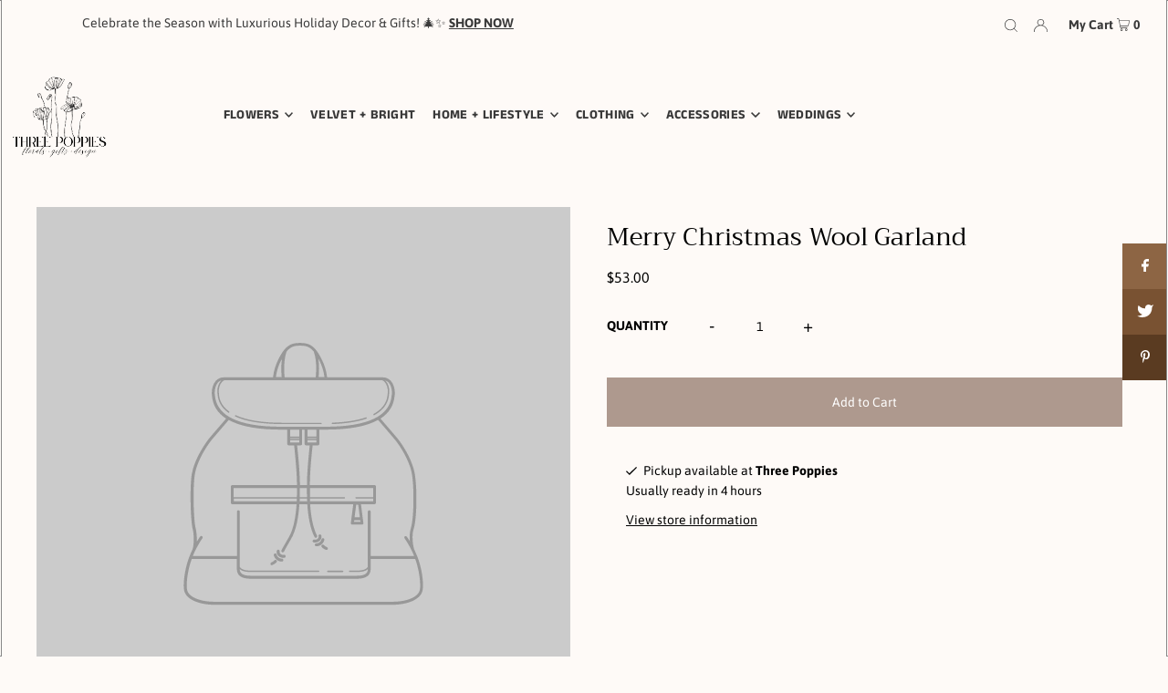

--- FILE ---
content_type: text/css
request_url: https://shopthreepoppies.com/cdn/shop/t/14/assets/stylesheet.css?v=1698652134289853831729881951
body_size: 45861
content:
/** Shopify CDN: Minification failed

Line 2205:10 Unexpected "'[type=hidden]'"
Line 4966:16 Unexpected "'.icn--stock-levels'"
Line 5001:2 Expected identifier but found "*"
Line 5100:46 Expected identifier but found "."
Line 11925:2 Comments in CSS use "/* ... */" instead of "//"

**/
/*
* Icon Shopify Theme
* Copyright 2021, We are Underground llc
* https://www.weareunderground.com
*
* Gridlock v3.2.1
* A responsive CSS grid system. Part of the Formstone Library.
* http://formstone.it/gridlock/
*
* Copyright 2014 Ben Plum; MIT Licensed
*/
*, :after, :before {
 box-sizing: border-box
}

.gridlock .row {
 width: 92%;
 margin-left: auto;
 margin-right: auto
}

.gridlock .row:after {
 height: 0;
 clear: both;
 content: "";
 display: block;
 line-height: 0;
 visibility: hidden
}

.gridlock .row .row {
 width: 102.08333333%;
 margin-left: -1.04166667%;
 margin-right: -1.04166667%
}

.gridlock .row .contained .row {
 width: 100%;
 margin-left: 0;
 margin-right: 0
}

.gridlock .row [class*=all-], .gridlock .row [class*=desktop-], .gridlock .row [class*=max-], .gridlock .row [class*=min-], .gridlock .row .mobile-1, .gridlock .row .mobile-2, .gridlock .row .mobile-3, .gridlock .row [class*=tablet-] {
 float: left;
 margin-left: 1.04166667%;
 margin-right: 1.04166667%
}

.gridlock .row [class*=all-].padded, .gridlock .row [class*=desktop-].padded, .gridlock .row [class*=max-].padded, .gridlock .row [class*=min-].padded, .gridlock .row .mobile-1.padded, .gridlock .row .mobile-2.padded, .gridlock .row .mobile-3.padded, .gridlock .row [class*=tablet-].padded {
 box-sizing: content-box;
 margin-left: 0;
 margin-right: 0;
 padding-left: 1.04166667%;
 padding-right: 1.04166667%
}

.gridlock .row [class*=all-].contained, .gridlock .row [class*=desktop-].contained, .gridlock .row [class*=max-].contained, .gridlock .row [class*=min-].contained, .gridlock .row .mobile-1.contained, .gridlock .row .mobile-2.contained, .gridlock .row .mobile-3.contained, .gridlock .row [class*=tablet-].contained {
 margin-left: 0;
 margin-right: 0
}

.gridlock .row [class*=all-].right, .gridlock .row [class*=desktop-].right, .gridlock .row [class*=max-].right, .gridlock .row [class*=min-].right, .gridlock .row .mobile-1.right, .gridlock .row .mobile-2.right, .gridlock .row .mobile-3.right, .gridlock .row [class*=tablet-].right {
 float: right
}

@media screen and (min-width:500px) {
 .gridlock .row {
   width: 92%
 }
}

@media screen and (min-width:740px) {
 .gridlock .row {
   width: 720px
 }
}

@media screen and (min-width:980px) {
 .gridlock .row {
   width: 960px
 }
}

@media screen and (min-width:1220px) {
 .gridlock .row {
   width: 1200px
 }
}

@media screen and (min-width:1320px) {
 .gridlock .row {
   width: 1300px
 }
}

@media screen and (min-width:1420px) {
 .gridlock .row {
   width: 1400px
 }
}

@media screen and (min-width:1660px) {
 .gridlock .row {
   width: 1600px
 }
}

@media screen and (max-width:739px) {
 .gridlock-mobile-fluid .row {
   width: 98%
 }
}

.gridlock .row .all-fifth {
 width: 17.91666667%
}

.gridlock .row .all-fourth {
 width: 22.91666667%
}

.gridlock .row .all-third {
 width: 31.25%
}

.gridlock .row .all-half {
 width: 47.91666667%
}

.gridlock .row .all-full {
 width: 97.91666667%
}

.gridlock .row .all-push-fifth {
 margin-left: 21.04166667%
}

.gridlock .row .all-push-fourth {
 margin-left: 26.04166667%
}

.gridlock .row .all-push-third {
 margin-left: 34.375%
}

.gridlock .row .all-push-half {
 margin-left: 51.04166667%
}

.gridlock .row .contained.all-fifth {
 width: 20%
}

.gridlock .row .contained.all-fourth {
 width: 25%
}

.gridlock .row .contained.all-third {
 width: 33.33333333%
}

.gridlock .row .contained.all-half {
 width: 50%
}

.gridlock .row .contained.all-full {
 width: 100%
}

.gridlock .row .contained.all-push-fifth {
 margin-left: 20%
}

.gridlock .row .contained.all-push-fourth {
 margin-left: 25%
}

.gridlock .row .contained.all-push-third {
 margin-left: 33.33333333%
}

.gridlock .row .contained.all-push-half {
 margin-left: 50%
}

.gridlock .row [class*=all-].centered {
 float: none;
 margin-left: auto;
 margin-right: auto
}

.gridlock .row .all-hide {
 display: none
}

@media screen and (max-width:739px) {
 .gridlock .row .mobile-1 {
   width: 31.25%
 }
 .gridlock .row .mobile-2 {
   width: 64.58333333%
 }
 .gridlock .row .mobile-3 {
   width: 97.91666667%
 }
 .gridlock .row .mobile-push-1 {
   margin-left: 34.375%
 }
 .gridlock .row .mobile-push-2 {
   margin-left: 67.70833333%
 }
 .gridlock .row .contained.mobile-1 {
   width: 33.33333333%
 }
 .gridlock .row .contained.mobile-2 {
   width: 66.66666667%
 }
 .gridlock .row .contained.mobile-3 {
   width: 100%
 }
 .gridlock .row .contained.mobile-push-1 {
   margin-left: 33.33333333%
 }
 .gridlock .row .contained.mobile-push-2 {
   margin-left: 66.66666667%
 }
 .gridlock .row .mobile-fifth {
   width: 17.91666667%
 }
 .gridlock .row .mobile-fourth {
   width: 22.91666667%
 }
 .gridlock .row .mobile-third {
   width: 31.25%
 }
 .gridlock .row .mobile-half {
   width: 47.91666667%
 }
 .gridlock .row .mobile-full {
   width: 97.91666667%
 }
 .gridlock .row .mobile-push-fifth {
   margin-left: 21.04166667%
 }
 .gridlock .row .mobile-push-fourth {
   margin-left: 26.04166667%
 }
 .gridlock .row .mobile-push-third {
   margin-left: 34.375%
 }
 .gridlock .row .mobile-push-half {
   margin-left: 51.04166667%
 }
 .gridlock .row .contained.mobile-fifth {
   width: 20%
 }
 .gridlock .row .contained.mobile-fourth {
   width: 25%
 }
 .gridlock .row .contained.mobile-third {
   width: 33.33333333%
 }
 .gridlock .row .contained.mobile-half {
   width: 50%
 }
 .gridlock .row .contained.mobile-full {
   width: 100%
 }
 .gridlock .row .contained.mobile-push-fifth {
   margin-left: 20%
 }
 .gridlock .row .contained.mobile-push-fourth {
   margin-left: 25%
 }
 .gridlock .row .contained.mobile-push-third {
   margin-left: 33.33333333%
 }
 .gridlock .row .contained.mobile-push-half {
   margin-left: 50%
 }
 .gridlock .row [class*=mobile-].centered {
   float: none;
   margin-left: auto;
   margin-right: auto
 }
 .gridlock .row .mobile-hide {
   display: none
 }
}

@media screen and (max-width:499px) {
 .gridlock .row .min-1 {
   width: 31.25%
 }
 .gridlock .row .min-2 {
   width: 64.58333333%
 }
 .gridlock .row .min-3 {
   width: 97.91666667%
 }
 .gridlock .row .min-push-1 {
   margin-left: 34.375%
 }
 .gridlock .row .min-push-2 {
   margin-left: 67.70833333%
 }
 .gridlock .row .contained.min-1 {
   width: 33.33333333%
 }
 .gridlock .row .contained.min-2 {
   width: 66.66666667%
 }
 .gridlock .row .contained.min-3 {
   width: 100%
 }
 .gridlock .row .contained.min-push-1 {
   margin-left: 33.33333333%
 }
 .gridlock .row .contained.min-push-2 {
   margin-left: 66.66666667%
 }
 .gridlock .row .min-fifth {
   width: 17.91666667%
 }
 .gridlock .row .min-fourth {
   width: 22.91666667%
 }
 .gridlock .row .min-third {
   width: 31.25%
 }
 .gridlock .row .min-half {
   width: 47.91666667%
 }
 .gridlock .row .min-full {
   width: 97.91666667%
 }
 .gridlock .row .min-push-fifth {
   margin-left: 21.04166667%
 }
 .gridlock .row .min-push-fourth {
   margin-left: 26.04166667%
 }
 .gridlock .row .min-push-third {
   margin-left: 34.375%
 }
 .gridlock .row .min-push-half {
   margin-left: 51.04166667%
 }
 .gridlock .row .contained.min-fifth {
   width: 20%
 }
 .gridlock .row .contained.min-fourth {
   width: 25%
 }
 .gridlock .row .contained.min-third {
   width: 33.33333333%
 }
 .gridlock .row .contained.min-half {
   width: 50%
 }
 .gridlock .row .contained.min-full {
   width: 100%
 }
 .gridlock .row .contained.min-push-fifth {
   margin-left: 20%
 }
 .gridlock .row .contained.min-push-fourth {
   margin-left: 25%
 }
 .gridlock .row .contained.min-push-third {
   margin-left: 33.33333333%
 }
 .gridlock .row .contained.min-push-half {
   margin-left: 50%
 }
 .gridlock .row [class*=min-].centered {
   float: none;
   margin-left: auto;
   margin-right: auto
 }
 .gridlock .row .min-hide {
   display: none
 }
}

@media screen and (min-width:740px) and (max-width:979px) {
 .gridlock .row .tablet-1 {
   width: 14.58333333%
 }
 .gridlock .row .tablet-2 {
   width: 31.25%
 }
 .gridlock .row .tablet-3 {
   width: 47.91666667%
 }
 .gridlock .row .tablet-4 {
   width: 64.58333333%
 }
 .gridlock .row .tablet-5 {
   width: 81.25%
 }
 .gridlock .row .tablet-6 {
   width: 97.91666667%
 }
 .gridlock .row .tablet-push-1 {
   margin-left: 17.70833333%
 }
 .gridlock .row .tablet-push-2 {
   margin-left: 34.375%
 }
 .gridlock .row .tablet-push-3 {
   margin-left: 51.04166667%
 }
 .gridlock .row .tablet-push-4 {
   margin-left: 67.70833333%
 }
 .gridlock .row .tablet-push-5 {
   margin-left: 84.375%
 }
 .gridlock .row .contained.tablet-1 {
   width: 16.66666667%
 }
 .gridlock .row .contained.tablet-2 {
   width: 33.33333333%
 }
 .gridlock .row .contained.tablet-3 {
   width: 50%
 }
 .gridlock .row .contained.tablet-4 {
   width: 66.66666667%
 }
 .gridlock .row .contained.tablet-5 {
   width: 83.33333333%
 }
 .gridlock .row .contained.tablet-6 {
   width: 100%
 }
 .gridlock .row .contained.tablet-push-1 {
   margin-left: 16.66666667%
 }
 .gridlock .row .contained.tablet-push-2 {
   margin-left: 33.33333333%
 }
 .gridlock .row .contained.tablet-push-3 {
   margin-left: 50%
 }
 .gridlock .row .contained.tablet-push-4 {
   margin-left: 66.66666667%
 }
 .gridlock .row .contained.tablet-push-5 {
   margin-left: 83.33333333%
 }
 .gridlock .row .tablet-fifth {
   width: 17.91666667%
 }
 .gridlock .row .tablet-fourth {
   width: 22.91666667%
 }
 .gridlock .row .tablet-third {
   width: 31.25%
 }
 .gridlock .row .tablet-three-quarter {
   width: 72.9%
 }
 .gridlock .row .tablet-two-thirds {
   width: 64.5%
 }
 .gridlock .row .tablet-half {
   width: 47.91666667%
 }
 .gridlock .row .tablet-full {
   width: 97.91666667%
 }
 .gridlock .row .tablet-push-fifth {
   margin-left: 21.04166667%
 }
 .gridlock .row .tablet-push-fourth {
   margin-left: 26.04166667%
 }
 .gridlock .row .tablet-push-third {
   margin-left: 34.375%
 }
 .gridlock .row .tablet-push-half {
   margin-left: 51.04166667%
 }
 .gridlock .row .contained.tablet-fifth {
   width: 20%
 }
 .gridlock .row .contained.tablet-fourth {
   width: 25%
 }
 .gridlock .row .contained.tablet-third {
   width: 33.33333333%
 }
 .gridlock .row .contained.tablet-half {
   width: 50%
 }
 .gridlock .row .contained.tablet-full {
   width: 100%
 }
 .gridlock .row .contained.tablet-push-fifth {
   margin-left: 20%
 }
 .gridlock .row .contained.tablet-push-fourth {
   margin-left: 25%
 }
 .gridlock .row .contained.tablet-push-third {
   margin-left: 33.33333333%
 }
 .gridlock .row .contained.tablet-push-half {
   margin-left: 50%
 }
 .gridlock .row [class*=tablet-].centered {
   float: none;
   margin-left: auto;
   margin-right: auto
 }
 .gridlock .row .tablet-hide {
   display: none !important
 }
}

@media screen and (min-width:980px) {
 .gridlock .row .desktop-1 {
   width: 6.25%
 }
 .gridlock .row .desktop-2 {
   width: 14.58333333%
 }
 .gridlock .row .desktop-3 {
   width: 22.91666667%
 }
 .gridlock .row .desktop-4 {
   width: 31.25%
 }
 .gridlock .row .desktop-5 {
   width: 39.58333333%
 }
 .gridlock .row .desktop-6 {
   width: 47.91666667%
 }
 .gridlock .row .desktop-7 {
   width: 56.25%
 }
 .gridlock .row .desktop-8 {
   width: 64.58333333%
 }
 .gridlock .row .desktop-9 {
   width: 72.91666667%
 }
 .gridlock .row .desktop-10 {
   width: 81.25%
 }
 .gridlock .row .desktop-11 {
   width: 89.58333333%
 }
 .gridlock .row .desktop-12 {
   width: 97.91666667%
 }
 .gridlock .row .desktop-push-1 {
   margin-left: 9.375%
 }
 .gridlock .row .desktop-push-2 {
   margin-left: 17.70833333%
 }
 .gridlock .row .desktop-push-3 {
   margin-left: 26.04166667%
 }
 .gridlock .row .desktop-push-4 {
   margin-left: 34.375%
 }
 .gridlock .row .desktop-push-5 {
   margin-left: 42.70833333%
 }
 .gridlock .row .desktop-push-6 {
   margin-left: 51.04166667%
 }
 .gridlock .row .desktop-push-7 {
   margin-left: 59.375%
 }
 .gridlock .row .desktop-push-8 {
   margin-left: 67.70833333%
 }
 .gridlock .row .desktop-push-9 {
   margin-left: 76.04166667%
 }
 .gridlock .row .desktop-push-10 {
   margin-left: 84.375%
 }
 .gridlock .row .desktop-push-11 {
   margin-left: 92.70833333%
 }
 .gridlock .row .contained.desktop-1 {
   width: 8.33333333%
 }
 .gridlock .row .contained.desktop-2 {
   width: 16.66666667%
 }
 .gridlock .row .contained.desktop-3 {
   width: 25%
 }
 .gridlock .row .contained.desktop-4 {
   width: 33.33333333%
 }
 .gridlock .row .contained.desktop-5 {
   width: 41.66666667%
 }
 .gridlock .row .contained.desktop-6 {
   width: 50%
 }
 .gridlock .row .contained.desktop-7 {
   width: 58.33333333%
 }
 .gridlock .row .contained.desktop-8 {
   width: 66.66666667%
 }
 .gridlock .row .contained.desktop-9 {
   width: 75%
 }
 .gridlock .row .contained.desktop-10 {
   width: 83.33333333%
 }
 .gridlock .row .contained.desktop-11 {
   width: 91.66666667%
 }
 .gridlock .row .contained.desktop-12 {
   width: 100%
 }
 .gridlock .row .contained.desktop-push-1 {
   margin-left: 8.33333333%
 }
 .gridlock .row .contained.desktop-push-2 {
   margin-left: 16.66666667%
 }
 .gridlock .row .contained.desktop-push-3 {
   margin-left: 25%
 }
 .gridlock .row .contained.desktop-push-4 {
   margin-left: 33.33333333%
 }
 .gridlock .row .contained.desktop-push-5 {
   margin-left: 41.66666667%
 }
 .gridlock .row .contained.desktop-push-6 {
   margin-left: 50%
 }
 .gridlock .row .contained.desktop-push-7 {
   margin-left: 58.33333333%
 }
 .gridlock .row .contained.desktop-push-8 {
   margin-left: 66.66666667%
 }
 .gridlock .row .contained.desktop-push-9 {
   margin-left: 75%
 }
 .gridlock .row .contained.desktop-push-10 {
   margin-left: 83.33333333%
 }
 .gridlock .row .contained.desktop-push-11 {
   margin-left: 91.66666667%
 }
 .gridlock .row .desktop-fifth {
   width: 17.91666667%
 }
 .gridlock .row .desktop-fourth {
   width: 22.91666667%
 }
 .gridlock .row .desktop-third {
   width: 31.25%
 }
 .gridlock .row .desktop-half {
   width: 47.91666667%
 }
 .gridlock .row .desktop-full {
   width: 97.91666667%
 }
 .gridlock .row .desktop-push-fifth {
   margin-left: 21.04166667%
 }
 .gridlock .row .desktop-push-fourth {
   margin-left: 26.04166667%
 }
 .gridlock .row .desktop-push-third {
   margin-left: 34.375%
 }
 .gridlock .row .desktop-push-half {
   margin-left: 51.04166667%
 }
 .gridlock .row .contained.desktop-fifth {
   width: 20%
 }
 .gridlock .row .contained.desktop-fourth {
   width: 25%
 }
 .gridlock .row .contained.desktop-third {
   width: 33.33333333%
 }
 .gridlock .row .contained.desktop-half {
   width: 50%
 }
 .gridlock .row .contained.desktop-full {
   width: 100%
 }
 .gridlock .row .contained.desktop-push-fifth {
   margin-left: 20%
 }
 .gridlock .row .contained.desktop-push-fourth {
   margin-left: 25%
 }
 .gridlock .row .contained.desktop-push-third {
   margin-left: 33.33333333%
 }
 .gridlock .row .contained.desktop-push-half {
   margin-left: 50%
 }
 .gridlock .row [class*=desktop-].centered {
   float: none;
   margin-left: auto;
   margin-right: auto
 }
 .gridlock .row .desktop-hide,
 .gridlock .row .lg-hide {
   display: none !important
 }
}

@media screen and (min-width:1220px) {
 .gridlock .row .max-1 {
   width: 6.25%
 }
 .gridlock .row .max-2 {
   width: 14.58333333%
 }
 .gridlock .row .max-3 {
   width: 22.91666667%
 }
 .gridlock .row .max-4 {
   width: 31.25%
 }
 .gridlock .row .max-5 {
   width: 39.58333333%
 }
 .gridlock .row .max-6 {
   width: 47.91666667%
 }
 .gridlock .row .max-7 {
   width: 56.25%
 }
 .gridlock .row .max-8 {
   width: 64.58333333%
 }
 .gridlock .row .max-9 {
   width: 72.91666667%
 }
 .gridlock .row .max-10 {
   width: 81.25%
 }
 .gridlock .row .max-11 {
   width: 89.58333333%
 }
 .gridlock .row .max-12 {
   width: 97.91666667%
 }
 .gridlock .row .max-push-1 {
   margin-left: 9.375%
 }
 .gridlock .row .max-push-2 {
   margin-left: 17.70833333%
 }
 .gridlock .row .max-push-3 {
   margin-left: 26.04166667%
 }
 .gridlock .row .max-push-4 {
   margin-left: 34.375%
 }
 .gridlock .row .max-push-5 {
   margin-left: 42.70833333%
 }
 .gridlock .row .max-push-6 {
   margin-left: 51.04166667%
 }
 .gridlock .row .max-push-7 {
   margin-left: 59.375%
 }
 .gridlock .row .max-push-8 {
   margin-left: 67.70833333%
 }
 .gridlock .row .max-push-9 {
   margin-left: 76.04166667%
 }
 .gridlock .row .max-push-10 {
   margin-left: 84.375%
 }
 .gridlock .row .max-push-11 {
   margin-left: 92.70833333%
 }
 .gridlock .row .contained.max-1 {
   width: 8.33333333%
 }
 .gridlock .row .contained.max-2 {
   width: 16.66666667%
 }
 .gridlock .row .contained.max-3 {
   width: 25%
 }
 .gridlock .row .contained.max-4 {
   width: 33.33333333%
 }
 .gridlock .row .contained.max-5 {
   width: 41.66666667%
 }
 .gridlock .row .contained.max-6 {
   width: 50%
 }
 .gridlock .row .contained.max-7 {
   width: 58.33333333%
 }
 .gridlock .row .contained.max-8 {
   width: 66.66666667%
 }
 .gridlock .row .contained.max-9 {
   width: 75%
 }
 .gridlock .row .contained.max-10 {
   width: 83.33333333%
 }
 .gridlock .row .contained.max-11 {
   width: 91.66666667%
 }
 .gridlock .row .contained.max-12 {
   width: 100%
 }
 .gridlock .row .contained.max-push-1 {
   margin-left: 8.33333333%
 }
 .gridlock .row .contained.max-push-2 {
   margin-left: 16.66666667%
 }
 .gridlock .row .contained.max-push-3 {
   margin-left: 25%
 }
 .gridlock .row .contained.max-push-4 {
   margin-left: 33.33333333%
 }
 .gridlock .row .contained.max-push-5 {
   margin-left: 41.66666667%
 }
 .gridlock .row .contained.max-push-6 {
   margin-left: 50%
 }
 .gridlock .row .contained.max-push-7 {
   margin-left: 58.33333333%
 }
 .gridlock .row .contained.max-push-8 {
   margin-left: 66.66666667%
 }
 .gridlock .row .contained.max-push-9 {
   margin-left: 75%
 }
 .gridlock .row .contained.max-push-10 {
   margin-left: 83.33333333%
 }
 .gridlock .row .contained.max-push-11 {
   margin-left: 91.66666667%
 }
 .gridlock .row .max-fifth {
   width: 17.91666667%
 }
 .gridlock .row .max-fourth {
   width: 22.91666667%
 }
 .gridlock .row .max-third {
   width: 31.25%
 }
 .gridlock .row .max-half {
   width: 47.91666667%
 }
 .gridlock .row .max-full {
   width: 97.91666667%
 }
 .gridlock .row .max-push-fifth {
   margin-left: 21.04166667%
 }
 .gridlock .row .max-push-fourth {
   margin-left: 26.04166667%
 }
 .gridlock .row .max-push-third {
   margin-left: 34.375%
 }
 .gridlock .row .max-push-half {
   margin-left: 51.04166667%
 }
 .gridlock .row .contained.max-fifth {
   width: 20%
 }
 .gridlock .row .contained.max-fourth {
   width: 25%
 }
 .gridlock .row .contained.max-third {
   width: 33.33333333%
 }
 .gridlock .row .contained.max-half {
   width: 50%
 }
 .gridlock .row .contained.max-full {
   width: 100%
 }
 .gridlock .row .contained.max-push-fifth {
   margin-left: 20%
 }
 .gridlock .row .contained.max-push-fourth {
   margin-left: 25%
 }
 .gridlock .row .contained.max-push-third {
   margin-left: 33.33333333%
 }
 .gridlock .row .contained.max-push-half {
   margin-left: 50%
 }
 .gridlock .row [class*=max-].centered {
   float: none;
   margin-left: auto;
   margin-right: auto
 }
 .gridlock .row .max-hide {
   display: none
 }
}

.gridlock-fluid .row {
 width: 98%
}

* {
  margin: 0;
}

.first {
  clear: left;
}


/* =============== */
/* = CSS Grid = */
/* =============== */
.grid__wrapper {
  margin: 0 auto;
  padding-left: 3%;
  padding-right: 3%;
  max-width: 1600px;
  display: grid;
  grid-column-gap: 1rem;
  grid-row-gap: 1rem;
  grid-template-columns: repeat(12, 1fr);
  grid-template-rows: auto;
  font-size: 0
}

.grid__wrapper-nest {
  display: grid !important;
}

.grid__wrapper.aflow {
  grid-auto-flow: dense;
}

.grid__wrapper.narrow {
  padding-left: 7%;
  padding-right: 7%;
}

.grid__wrapper.full {
  padding-left: 1.25%;
  padding-right: 1.25%;
  max-width: unset;
  width: 100%;
}

.grid__wrapper.edge {
  padding-left: 0;
  padding-right: 0;
  margin-left: 0;
  margin-right: 0;
  width: 100%;
  max-width: unset;
}

.gridlock .row .row.grid__wrapper {
    width: 102%;
    margin-left: -1%;
    margin-right: -1%;
}

.grid__wrapper > .first {
  order: 1;
}

.grid__wrapper > .last {
  order: 2;
}

/* Inline Grid Columns */
.grid__wrapper > * {
  display: inline-block;
  padding: 0;
  font-size: initial;
  vertical-align: top;
}

.span-1 {
  width: 8.3333333%;
}
.span-2 {
  width: 16.666666%;
}
.span-3 {
  width: 25%;
}
.span-4 {
  width: 33.333333%;
}
.span-5 {
  width: 41.666666%;
}
.span-6 {
  width: 50%;
}
.span-7 {
  width: 58.333333%;
}
.span-8 {
  width: 66.666666%;
}
.span-9 {
  width: 75%;
}
.span-10 {
  width: 83.33333%;
}
.span-11 {
  width: 91.666667%;
}
.span-12 {
  width: 100%;
}

/* Grid Row Template */
.grid__wrapper.gtr1 {
  grid-template-rows: 1fr;
}
.grid__wrapper.gtr2 {
  grid-template-rows: 1fr 1fr;
}
.grid__wrapper.gtr3 {
  grid-template-rows: 1fr 1fr 1fr;
}
.grid__wrapper.gtr4 {
  grid-template-rows: 1fr 1fr 1fr 1fr;
}
.gr1 { grid-row: 1; }
.gr2 { grid-row: 2; }
.gr3 { grid-row: 3; }
.gr4 { grid-row: 4; }

.gc10 { grid-column-start: 10 !important; }

/* Grid Gap */
.cg0 { grid-column-gap: 0; }
.cg1 { grid-column-gap: 6px; }
.cg2 { grid-column-gap: 9px; }
.cg3 { grid-column-gap: 12px; }
.cg4 { grid-column-gap: 15px; }
.cg5 { grid-column-gap: 18px; }
.cg6 { grid-column-gap: 21px; }
.cg7 { grid-column-gap: 24px; }
.cg8 { grid-column-gap: 27px; }
.cg9 { grid-column-gap: 30px; }

.rg0 { grid-row-gap: 0; }
.rg1 { grid-row-gap: 6px; }
.rg2 { grid-row-gap: 9px; }
.rg3 { grid-row-gap: 12px; }
.rg4 { grid-row-gap: 15px; }
.rg5 { grid-row-gap: 18px; }
.rg6 { grid-row-gap: 21px; }
.rg7 { grid-row-gap: 24px; }
.rg8 { grid-row-gap: 27px; }
.rg9 { grid-row-gap: 30px; }

/* Align Text */
.a-left { text-align: left; }
.a-right { text-align: right; }
.a-center { text-align: center; }

/* Align Items */
.vai-start { align-items: start; }
.vai-center { align-items: center; }
.vai-end { align-items: end; }

/* Align Self */
.v-start { align-self: start; vertical-align: top; }
.v-center { align-self: center; vertical-align: middle; }
.v-end { align-self: end; vertical-align: bottom; }
.v-stretch { align-self: stretch; }
.vi-center { display: inline;  vertical-align: middle; }
.vib-center { display: inline-block;  vertical-align: middle; }

/* Justify Self */
.h-start { justify-self: start; }
.h-center { justify-self: center; }
.h-end { justify-self: end; }
.h-stretch { justify-self: stretch; }

/* Place Self */
.vh-start { place-self: start; }
.vv-center { place-self: center; }
.vh-end { place-self: end; }
.vh-stretch { place-self: stretch; }

.absolute-center {
  position: absolute;
  transform: translate(-50%, -50%);
  top: 50%;
  left: 50%;
}

.relative {
  position: relative;
}

@supports (display: grid) {
  /* Grid Columns */
  .span-1 { grid-column: 1; width: 100%; }
  .span-2 { grid-column: 1 / 3; width: 100%; }
  .span-3 { grid-column: 1 / 4; width: 100%; }
  .span-4, .span-third { grid-column: 1 / 5; width: 100%; }
  .span-5 { grid-column: 1 / 6; width: 100%; }
  .span-6 { grid-column: 1 / 7; width: 100%; }
  .span-7 { grid-column: 1 / 8; width: 100%; }
  .span-8 { grid-column: 1 / 9; width: 100%; }
  .span-9 { grid-column: 1 / 10; width: 100%; }
  .span-10 { grid-column: 1 / 11; width: 100%; }
  .span-11 { grid-column: 1 / 12; width: 100%; }
  .span-12 { grid-column: 1 / 13; width: 100%; }

  .span-6.first { grid-column: 1 / 7; width: 100%; }
  .span-6.last { grid-column: 7 / 13; width: 100%; }
  .span-8.first { grid-column: 1 / 9; width: 100%; }
  .span-4.last { grid-column: 9 / 13; width: 100%; }
  .span-4.first { grid-column: 1 / 5; width: 100%; }
  .span-8.last { grid-column: 5 / 13; width: 100%; }
  .span-9.first { grid-column: 1 / 10; width: 100%; }
  .span-3.last { grid-column: 10 / 13; width: 100%; }
  .span-3.first { grid-column: 1 / 4; width: 100%; }
  .span-9.last { grid-column: 4 / 13; width: 100%; }

  /* Grid Auto Columns */
  .span-1.auto { grid-column: auto / span 1; width: 100%; }
  .span-2.auto { grid-column: auto / span 2; width: 100%; }
  .span-3.auto { grid-column: auto / span 3; width: 100%; }
  .span-4.auto, .span-third.auto { grid-column: auto / span 4; width: 100%; }
  .span-5.auto { grid-column: auto / span 5; width: 100%; }
  .span-6.auto { grid-column: auto / span 6; width: 100%; }
  .span-7.auto { grid-column: auto / span 7; width: 100%; }
  .span-8.auto { grid-column: auto / span 8; width: 100%; }
  .span-9.auto { grid-column: auto / span 9; width: 100%; }
  .span-10.auto { grid-column: auto / span 10; width: 100%; }
  .span-11.auto { grid-column: auto / span 11; width: 100%; }
  .span-12.auto { grid-column: auto / span 12; width: 100%; }

  /* Grid Push Columns */
  .span-1.push-1 { grid-column: 2 / 3; width: 100%; }
  .span-1.push-2 { grid-column: 3 / 4; width: 100%; }
  .span-1.push-3 { grid-column: 4 / 5; width: 100%; }
  .span-1.push-4 { grid-column: 5 / 6; width: 100%; }
  .span-1.push-5 { grid-column: 6 / 7; width: 100%; }
  .span-1.push-6 { grid-column: 7 / 8; width: 100%; }
  .span-1.push-7 { grid-column: 8 / 9; width: 100%; }
  .span-1.push-8 { grid-column: 9 / 10; width: 100%; }
  .span-1.push-9 { grid-column: 10 / 11; width: 100%; }
  .span-1.push-10 { grid-column: 11 / 12; width: 100%; }
  .span-1.push-11 { grid-column: 12 / 13; width: 100%; }

  .span-2.push-1 { grid-column: 2 / 4; width: 100%; }
  .span-2.push-2 { grid-column: 3 / 5; width: 100%; }
  .span-2.push-3 { grid-column: 4 / 6; width: 100%; }
  .span-2.push-4 { grid-column: 5 / 7; width: 100%; }
  .span-2.push-5 { grid-column: 6 / 8; width: 100%; }
  .span-2.push-6 { grid-column: 7 / 9; width: 100%; }
  .span-2.push-7 { grid-column: 8 / 10; width: 100%; }
  .span-2.push-8 { grid-column: 9 / 11; width: 100%; }
  .span-2.push-9 { grid-column: 10 / 12; width: 100%; }
  .span-2.push-10 { grid-column: 11 / 13; width: 100%; }

  .span-3.push-1 { grid-column: 2 / 5; width: 100%; }
  .span-3.push-2 { grid-column: 3 / 6; width: 100%; }
  .span-3.push-3 { grid-column: 4 / 7; width: 100%; }
  .span-3.push-4 { grid-column: 5 / 8; width: 100%; }
  .span-3.push-5 { grid-column: 6 / 9; width: 100%; }
  .span-3.push-6 { grid-column: 7 / 10; width: 100%; }
  .span-3.push-7 { grid-column: 8 / 11; width: 100%; }
  .span-3.push-8 { grid-column: 9 / 12; width: 100%; }
  .span-3.push-9 { grid-column: 10 / 13; width: 100%; }

  .span-4.push-1 { grid-column: 2 / 6; width: 100%; }
  .span-4.push-2 { grid-column: 3 / 7; width: 100%; }
  .span-4.push-3 { grid-column: 4 / 8; width: 100%; }
  .span-4.push-4 { grid-column: 5 / 9; width: 100%; }
  .span-4.push-5 { grid-column: 6 / 10; width: 100%; }
  .span-4.push-6 { grid-column: 7 / 11; width: 100%; }
  .span-4.push-7 { grid-column: 8 / 12; width: 100%; }
  .span-4.push-8 { grid-column: 9 / 13; width: 100%; }

  .span-5.push-1 { grid-column: 2 / 7; width: 100%; }
  .span-5.push-2 { grid-column: 3 / 8; width: 100%; }
  .span-5.push-3 { grid-column: 4 / 9; width: 100%; }
  .span-5.push-4 { grid-column: 5 / 10; width: 100%; }
  .span-5.push-5 { grid-column: 6 / 11; width: 100%; }
  .span-5.push-6 { grid-column: 7 / 12; width: 100%; }
  .span-5.push-7 { grid-column: 8 / 13; width: 100%; }

  .span-6.push-1 { grid-column: 2 / 8; width: 100%; }
  .span-6.push-2 { grid-column: 3 / 9; width: 100%; }
  .span-6.push-3 { grid-column: 4 / 10; width: 100%; }
  .span-6.push-4 { grid-column: 5 / 11; width: 100%; }
  .span-6.push-5 { grid-column: 6 / 12; width: 100%; }
  .span-6.push-6 { grid-column: 7 / 13; width: 100%; }

  .span-7.push-1 { grid-column: 2 / 9; width: 100%; }
  .span-7.push-2 { grid-column: 3 / 10; width: 100%; }
  .span-7.push-3 { grid-column: 4 / 11; width: 100%; }
  .span-7.push-4 { grid-column: 5 / 12; width: 100%; }
  .span-7.push-5 { grid-column: 6 / 13; width: 100%; }

  .span-8.push-1 { grid-column: 2 / 10; width: 100%; }
  .span-8.push-2 { grid-column: 3 / 11; width: 100%; }
  .span-8.push-3 { grid-column: 4 / 12; width: 100%; }
  .span-8.push-4 { grid-column: 5 / 13; width: 100%; }

  .span-9.push-1 { grid-column: 2 / 11; width: 100%; }
  .span-9.push-2 { grid-column: 3 / 12; width: 100%; }
  .span-9.push-3 { grid-column: 4 / 13; width: 100%; }

  .span-10.push-1 { grid-column: 2 / 12; width: 100%; }
  .span-10.push-2 { grid-column: 3 / 13; width: 100%; }

  .span-11.push-1 { grid-column: 2 / 13; width: 100%; }

  @media (min-width: 981px){
    .desktop-hide {
      display: none !important;
    }
  }

  /* Mobile Grid Columns */
  @media (max-width: 740px) {
    .sm-span-1.auto { grid-column: auto / span 1 !important; width: 100%; }
    .sm-span-2.auto { grid-column: auto / span 2 !important; width: 100%; }
    .sm-span-3.auto { grid-column: auto / span 3 !important; width: 100%; }
    .sm-span-4.auto, .sm-span-third.auto { grid-column: auto / span 4 !important; width: 100%; }
    .sm-span-5.auto { grid-column: auto / span 5 !important; width: 100%; }
    .sm-span-6.auto { grid-column: auto / span 6 !important; width: 100%; }
    .sm-span-7.auto { grid-column: auto / span 7 !important; width: 100%; }
    .sm-span-8.auto { grid-column: auto / span 8 !important; width: 100%; }
    .sm-span-9.auto { grid-column: auto / span 9 !important; width: 100%; }
    .sm-span-10.auto { grid-column: auto / span 10 !important; width: 100%; }
    .sm-span-11.auto { grid-column: auto / span 11 !important; width: 100%; }
    .sm-span-12.auto { grid-column: auto / span 12 !important; width: 100%; }

    .sm-cg0 { grid-column-gap: 0; }
    .sm-cg1 { grid-column-gap: 6px; }
    .sm-cg2 { grid-column-gap: 9px; }
    .sm-cg3 { grid-column-gap: 12px; }
    .sm-cg4 { grid-column-gap: 15px; }
    .sm-cg5 { grid-column-gap: 18px; }
    .sm-cg6 { grid-column-gap: 21px; }
    .sm-cg7 { grid-column-gap: 24px; }
    .sm-cg8 { grid-column-gap: 27px; }
    .sm-cg9 { grid-column-gap: 30px; }

    .sm-rg0 { grid-row-gap: 0; }
    .sm-rg1 { grid-row-gap: 6px; }
    .sm-rg2 { grid-row-gap: 9px; }
    .sm-rg3 { grid-row-gap: 12px; }
    .sm-rg4 { grid-row-gap: 15px; }
    .sm-rg5 { grid-row-gap: 18px; }
    .sm-rg6 { grid-row-gap: 21px; }
    .sm-rg7 { grid-row-gap: 24px; }
    .sm-rg8 { grid-row-gap: 27px; }
    .sm-rg9 { grid-row-gap: 30px; }

    .mobile-hide,
    .sm-hide {
      display: none !important;
    }
    /* Align Text */
    .sm-a-left { text-align: left; }
    .sm-a-right { text-align: right; }
    .sm-a-center { text-align: center; }

    /* Align Self */
    .sm-v-start { align-self: start; vertical-align: top; }
    .sm-v-center { align-self: center; vertical-align: middle; }
    .sm-v-end { align-self: end; vertical-align: bottom; }
    .sm-v-stretch { align-self: stretch; }

    /* Justify Self */
    .sm-h-start { justify-self: start; }
    .sm-h-center { justify-self: center; }
    .sm-h-end { justify-self: end; }
    .sm-h-stretch { justify-self: stretch; }

    /* Place Self */
    .sm-vh-start { place-self: start; }
    .sm-vv-center { place-self: center; }
    .sm-vh-end { place-self: end; }
    .sm-vh-stretch { place-self: stretch; }
  }

  /* Tablet Grid */
  @media (min-width: 741px) and (max-width: 980px) {
    .md-span-12.auto { grid-column: auto / span 12 !important; width: 100%; }
    .md-span-1.auto { grid-column: auto / span 1 !important; width: 100%; }
    .md-span-2.auto { grid-column: auto / span 2 !important; width: 100%; }
    .md-span-3.auto { grid-column: auto / span 3 !important; width: 100%; }
    .md-span-4.auto, .md-span-third.auto { grid-column: auto / span 4 !important; width: 100%; }
    .md-span-5.auto { grid-column: auto / span 5 !important; width: 100%; }
    .md-span-6.auto { grid-column: auto / span 6 !important; width: 100%; }
    .md-span-7.auto { grid-column: auto / span 7 !important; width: 100%; }
    .md-span-8.auto { grid-column: auto / span 8 !important; width: 100%; }
    .md-span-9.auto { grid-column: auto / span 9 !important; width: 100%; }
    .md-span-10.auto { grid-column: auto / span 10 !important; width: 100%; }
    .md-span-11.auto { grid-column: auto / span 11 !important; width: 100%; }
    .md-span-12.auto { grid-column: auto / span 12 !important; width: 100%; }
    .md-span-12.auto { grid-column: auto / span 12 !important; width: 100%; }

    .md-cg0 { grid-column-gap: 0; }
    .md-cg1 { grid-column-gap: 6px; }
    .md-cg2 { grid-column-gap: 9px; }
    .md-cg3 { grid-column-gap: 12px; }
    .md-cg4 { grid-column-gap: 15px; }
    .md-cg5 { grid-column-gap: 18px; }
    .md-cg6 { grid-column-gap: 21px; }
    .md-cg7 { grid-column-gap: 24px; }
    .md-cg8 { grid-column-gap: 27px; }
    .md-cg9 { grid-column-gap: 30px; }

    .md-rg0 { grid-row-gap: 0; }
    .md-rg1 { grid-row-gap: 6px; }
    .md-rg2 { grid-row-gap: 9px; }
    .md-rg3 { grid-row-gap: 12px; }
    .md-rg4 { grid-row-gap: 15px; }
    .md-rg5 { grid-row-gap: 18px; }
    .md-rg6 { grid-row-gap: 21px; }
    .md-rg7 { grid-row-gap: 24px; }
    .md-rg8 { grid-row-gap: 27px; }
    .md-rg9 { grid-row-gap: 30px; }

    .tablet-hide {
      display: none !important;
    }
    /* Align Text */
    .md-a-left { text-align: left; }
    .md-a-right { text-align: right; }
    .md-a-center { text-align: center; }

    /* Align Self */
    .md-v-start { align-self: start; vertical-align: top; }
    .md-v-center { align-self: center; vertical-align: middle; }
    .md-v-end { align-self: end; vertical-align: bottom; }
    .md-v-stretch { align-self: stretch; }

    /* Justify Self */
    .md-h-start { justify-self: start; }
    .md-h-center { justify-self: center; }
    .md-h-end { justify-self: end; }
    .md-h-stretch { justify-self: stretch; }

    /* Place Self */
    .md-vh-start { place-self: start; }
    .md-vv-center { place-self: center; }
    .md-vh-end { place-self: end; }
    .md-vh-stretch { place-self: stretch; }
  }

  /* Mobile & Tablet Grid */
  @media (max-width: 980px) {
    .dv-span-12.auto { grid-column: auto / span 12 !important; width: 100%; }
    .dv-span-1.auto { grid-column: auto / span 1 !important; width: 100%; }
    .dv-span-2.auto { grid-column: auto / span 2 !important; width: 100%; }
    .dv-span-3.auto { grid-column: auto / span 3 !important; width: 100%; }
    .dv-span-4.auto, .md-span-third.auto { grid-column: auto / span 4 !important; width: 100%; }
    .dv-span-5.auto { grid-column: auto / span 5 !important; width: 100%; }
    .dv-span-6.auto { grid-column: auto / span 6 !important; width: 100%; }
    .dv-span-7.auto { grid-column: auto / span 7 !important; width: 100%; }
    .dv-span-8.auto { grid-column: auto / span 8 !important; width: 100%; }
    .dv-span-9.auto { grid-column: auto / span 9 !important; width: 100%; }
    .dv-span-10.auto { grid-column: auto / span 10 !important; width: 100%; }
    .dv-span-11.auto { grid-column: auto / span 11 !important; width: 100%; }
    .dv-span-12.auto { grid-column: auto / span 12 !important; width: 100%; }

    .dv-cg0 { grid-column-gap: 0; }
    .dv-cg1 { grid-column-gap: 6px; }
    .dv-cg2 { grid-column-gap: 9px; }
    .dv-cg3 { grid-column-gap: 12px; }
    .dv-cg4 { grid-column-gap: 15px; }
    .dv-cg5 { grid-column-gap: 18px; }
    .dv-cg6 { grid-column-gap: 21px; }
    .dv-cg7 { grid-column-gap: 24px; }
    .dv-cg8 { grid-column-gap: 27px; }
    .dv-cg9 { grid-column-gap: 30px; }

    .dv-rg0 { grid-row-gap: 0; }
    .dv-rg1 { grid-row-gap: 6px; }
    .dv-rg2 { grid-row-gap: 9px; }
    .dv-rg3 { grid-row-gap: 12px; }
    .dv-rg4 { grid-row-gap: 15px; }
    .dv-rg5 { grid-row-gap: 18px; }
    .dv-rg6 { grid-row-gap: 21px; }
    .dv-rg7 { grid-row-gap: 24px; }
    .dv-rg8 { grid-row-gap: 27px; }
    .dv-rg9 { grid-row-gap: 30px; }

    .device-hide {
      display: none !important;
    }

    /* Align Text */
    .dv-a-left { text-align: left; }
    .dv-a-right { text-align: right; }
    .dv-a-center { text-align: center; }

    /* Align Self */
    .dv-v-start { align-self: start; vertical-align: top; }
    .dv-v-center { align-self: center; vertical-align: middle; }
    .dv-v-end { align-self: end; vertical-align: bottom; }
    .dv-v-stretch { align-self: stretch; }

    /* Justify Self */
    .dv-h-start { justify-self: start; }
    .dv-h-center { justify-self: center; }
    .dv-h-end { justify-self: end; }
    .dv-h-stretch { justify-self: stretch; }

    /* Place Self */
    .dv-vh-start { place-self: start; }
    .dv-vv-center { place-self: center; }
    .dv-vh-end { place-self: end; }
    .dv-vh-stretch { place-self: stretch; }
  }
}

/* --- Rows --- */
@media screen and (min-width: 741px) {
  .r-span-2 { grid-row: auto/span 2; }
  .r-span-3 { grid-row: auto/span 3; }
}

/* --- Margin --- */
.m0  { margin:        0 !important; }
.mt0 { margin-top:    0 !important; }
.mr0 { margin-right:  0 !important; }
.mb0 { margin-bottom: 0 !important; }
.ml0 { margin-left:   0 !important; }
.mx0 { margin-left:   0 !important; margin-right:  0 !important; }
.my0 { margin-top:    0 !important; margin-bottom: 0 !important; }

.m-auto  { margin: auto !important; }
.mt-auto { margin-top: auto !important; }
.mr-auto { margin-right: auto !important; }
.mb-auto { margin-bottom: auto !important; }
.ml-auto { margin-left: auto !important; }
.mx-auto { margin-left: auto !important; margin-right: auto !important; }
.my-auto { margin-top: auto !important; margin-bottom: auto !important; }

/* --- Padding --- */
.p0  { padding: 0 !important; }
.pt0 { padding-top: 0 !important; }
.pr0 { padding-right: 0 !important; }
.pb0 { padding-bottom: 0 !important; }
.pl0 { padding-left: 0 !important; }
.px0 { padding-left: 0 !important; padding-right:  0 !important; }
.py0 { padding-top: 0 !important;  padding-bottom: 0 !important; }

@media (min-width: 741px) and (max-width: 980px) {
  .md-m0  { margin:        0 !important; }
  .md-mt0 { margin-top:    0 !important; }
  .md-mr0 { margin-right:  0 !important; }
  .md-mb0 { margin-bottom: 0 !important; }
  .md-ml0 { margin-left:   0 !important; }
  .md-mx0 { margin-left:   0 !important; margin-right:  0 !important; }
  .md-my0 { margin-top:    0 !important; margin-bottom: 0 !important; }

  .md-m-auto  { margin: auto !important; }
  .md-mt-auto { margin-top: auto !important; }
  .md-mr-auto { margin-right: auto !important; }
  .md-mb-auto { margin-bottom: auto !important; }
  .md-ml-auto { margin-left: auto !important; }
  .md-mx-auto { margin-left: auto !important; margin-right: auto !important; }
  .md-my-auto { margin-top: auto !important; margin-bottom: auto !important; }

  /* --- Padding --- */
  .md-p0  { padding: 0 !important; }
  .md-pt0 { padding-top: 0 !important; }
  .md-pr0 { padding-right: 0 !important; }
  .md-pb0 { padding-bottom: 0 !important; }
  .md-pl0 { padding-left: 0 !important; }
  .md-px0 { padding-left: 0 !important; padding-right:  0 !important; }
  .md-py0 { padding-top: 0 !important;  padding-bottom: 0 !important; }
}

@media (max-width: 740px) {
  .sm-m0  { margin:        0 !important; }
  .sm-mt0 { margin-top:    0 !important; }
  .sm-mr0 { margin-right:  0 !important; }
  .sm-mb0 { margin-bottom: 0 !important; }
  .sm-ml0 { margin-left:   0 !important; }
  .sm-mx0 { margin-left:   0 !important; margin-right:  0 !important; }
  .sm-my0 { margin-top:    0 !important; margin-bottom: 0 !important; }

  .sm-m-auto  { margin: auto; }
  .sm-mt-auto { margin-top: auto; }
  .sm-mr-auto { margin-right: auto; }
  .sm-mb-auto { margin-bottom: auto; }
  .sm-ml-auto { margin-left: auto; }
  .sm-mx-auto { margin-left: auto; margin-right: auto; }
  .sm-my-auto { margin-top: auto; margin-bottom: auto; }

  /* --- Padding --- */
  .sm-p0  { padding: 0; }
  .sm-pt0 { padding-top: 0; }
  .sm-pr0 { padding-right: 0; }
  .sm-pb0 { padding-bottom: 0; }
  .sm-pl0 { padding-left: 0; }
  .sm-px0 { padding-left: 0; padding-right:  0; }
  .sm-py0 { padding-top: 0;  padding-bottom: 0; }
}

@media (max-width: 980px) {
  .dv-m0  { margin:        0; }
  .dv-mt0 { margin-top:    0; }
  .dv-mr0 { margin-right:  0; }
  .dv-mb0 { margin-bottom: 0; }
  .dv-ml0 { margin-left:   0; }
  .dv-mx0 { margin-left:   0; margin-right:  0; }
  .dv-my0 { margin-top:    0; margin-bottom: 0; }

  .dv-m-auto  { margin: auto; }
  .dv-mt-auto { margin-top: auto; }
  .dv-mr-auto { margin-right: auto; }
  .dv-mb-auto { margin-bottom: auto; }
  .dv-ml-auto { margin-left: auto; }
  .dv-mx-auto { margin-left: auto; margin-right: auto; }
  .dv-my-auto { margin-top: auto; margin-bottom: auto; }

  /* --- Padding --- */
  .dv-p0  { padding: 0; }
  .dv-pt0 { padding-top: 0; }
  .dv-pr0 { padding-right: 0; }
  .dv-pb0 { padding-bottom: 0; }
  .dv-pl0 { padding-left: 0; }
  .dv-px0 { padding-left: 0; padding-right:  0; }
  .dv-py0 { padding-top: 0;  padding-bottom: 0; }
}

/* Quick Inline Grid */
.inline__wrapper {
  list-style: none;
  width: 100%;
}
.inline__wrapper > * {
  width: auto;
  margin: 0;
  display: inline-block;
  padding-left: 5px;
  padding-right: 5px;
}
.display-none { display: none !important;}

.note {
  padding: 20px;
  border: 1px solid var(--dotted-color);
  margin-top: 20px;
}
.note .underline {
  text-decoration: underline;
}
.or-divider {
  position: relative;
  font-size: var(--font-size);
  font-weight: bold;
  text-transform: uppercase;
  line-height: 1.6;
}
.or-divider span:before {
  content: "";
  background: var(--dotted-color);
  height: 1px;
  width: 40%;
  position: absolute;
  left: 0;
  top: 50%;
}
.or-divider span:after {
  content: "";
  background: var(--dotted-color);
  height: 1px;
  width: 40%;
  position: absolute;
  right: 0;
  top: 50%;
}

/* ---- existing CSS grid ---- */

@supports (display: grid) {
  .grid_wrapper {
    width: 100%;
    display: grid;
    grid-template-columns: repeat(12, 1fr);
    grid-column-gap: var(--grid-space);
    grid-row-gap: 40px;
  }
  .product__section .grid_wrapper {
    grid-column-gap: 30px;
    grid-row-gap: 25px;
  }
  div#main-content.grid_wrapper,
  .custom-page-content .grid_wrapper {
    grid-row-gap: 10px! important;
  }
}
@media screen and (max-width: 739px) {
  .grid_wrapper {
    grid-column-gap: 30px !important;
  }
}

@media (pointer: coarse) {
  *:focus {
    outline: none;
  }
}
:focus {
  outline: var(--keyboard-focus) var(--focus-border-style) var(--focus-border-weight) !important;
  outline-offset: calc(var(--focus-border-weight) * -1px) !important;
}

html, body {
  height: 100%;
 }

body {
  color: var(--text-color);
  background: var(--background);
  font-size: var(--font-size);
  font-family: var(--main-family);
  font-style: var(--main-style);
  font-weight: var(--main-weight);
  letter-spacing: var(--main-spacing);
  line-height: 1.6em;
    -webkit-font-smoothing: antialiased;
    -webkit-text-size-adjust: 100%;
  position: relative;
}


img {
  height: auto;
  width: 100%;
  max-width: 100%;
  border: 0;
}

img[data-sizes="auto"] {
  display: block;
  width: 100%;
}

.box-ratio {
  display: block;
  height: 0;
  width: 100%;
  overflow: hidden;
}

.lazyload-fade {
  opacity: 0;
  transition: opacity 200ms;
}

.lazyload-fade.lazyloaded {
  opacity: 1;
}
.visually-hidden {
  display: none;
}

#logo a {
  color: var(--header-color);
  font-family:var(--heading-family);
  font-weight: var(--heading-weight);
  font-style: var(--heading-style);
  font-size: var(--h1-size);
}

h1, .h1, h2, .h2, h3, .h3, h4, .h4, h5, .h5, h6, .h6 {
  color: var(--header-color);
  font-family:var(--heading-family);
  font-weight: var(--heading-weight);
  font-style: var(--heading-style);
  margin-top: 0;
  margin-bottom: 10px;
  line-height: normal;
  -webkit-font-smoothing: antialiased;
  letter-spacing: var(--heading-spacing);
}

h1 a, h2 a, h3 a, h4 a, h5 a, h6 a {
  font-weight: inherit;
  color: var(--header-color) !important;
}

h1, .h1 { font-size: var(--h1-size); }
h2, .h2 { font-size: var(--h2-size); }
h3, .h3 { font-size: var(--h3-size); }
h4, .h4 { font-size: calc(var(--font-size) + 2px);}
h5, .h5 { font-size: calc(var(--font-size) + 1px); }

h1, h2, h3, h4, h5, h6, p, dl, hr, ol, ul, pre, table, address, fieldset {
  margin-bottom: 10px;
}

p {
  font-size: var(--font-size); margin-bottom: 10px;
}

strong {
  font-weight: bold;
}

em {
  font-style:italic;
}

pre {
  font-family: var(--main-family);
  font-size: 13px;
  font-weight:bold;
}

.text-left {
  text-align: left;
}

.text-center {
  text-align: center;
}

.text-right {
  text-align: right;
}

a {
  text-decoration: none;
  color: var(--text-color);
  outline: 0;
  -webkit-transition:color 0.3s ease-in;
  -moz-transition:color 0.3s ease-in;
  -o-transition:color 0.3s ease-in;
  transition:color 0.3s ease-in;
}

.rte a {
  text-decoration: underline;
}

a:hover {
  color:var(--text-color);
  text-decoration: none;
}

a:visited {
  color:var(--text-color);
  text-decoration: none;
}

a:focus {
  outline: none;
}

/* .row hr, .row p, .row ul, .row ol, .row dl, .row pre, .row address, .row table, .row form {margin-bottom: 1.6em;} */
dt {
  font-weight: bold;
}
ol {
  padding: 0;
  margin-left: 0;
  margin-bottom: 20px;
  text-indent: 0;
  list-style-position: inside;
}
ul {
  padding: 0;
  margin: 0 0 20px 0;
  list-style: disc inside;
}
blockquote {
  font-size: 18px;
  line-height: 24px;
  font-style: italic;
  padding-left: 35px;
  color: #999;
  margin: 20px 0;
}

.rte ul {
  list-style-position: outside;
  margin-left: 20px;
}

hr {
  background:var(--dotted-color);
  border:none;
  color:var(--dotted-color);
  display:block;
  height:1px;
  margin-top: 20px;
  width:100%;
}

.clear {
  clear: both;
  display: block;
  overflow: hidden;
  visibility: hidden;
  width: 0;
  height: 0;
}

.clearfix:after {
  content: ".";
  display: block;
  height: 0;
  clear: both;
  visibility: hidden;
}

.hide {
  display: none;
}

.right {
  float: right;
}

.left {
  float: left;
}

.center {
  text-align: center;
}

.mb0 {
  margin-bottom: 0;
}

.visually-hidden {
  position: absolute !important;
  overflow: hidden;
  clip: rect(0 0 0 0);
  height: 1px;
  width: 1px;
  margin: -1px;
  padding: 0;
  border: 0;
}

.overflow-hidden {
  overflow: hidden;
}

.visually-hidden--inline {
  margin: 0;
  height: 1em;
}

.visually-hidden--static {
  position: static !important;
}

.hr-or {
  border: none;
  border-top: 1px solid var(--dotted-color);
  width: 14.375rem;
  margin: 1.5625rem auto;
  overflow: visible;
  margin: 16px 0;
  width: 100%;
}

.hr-or:after {
  content: attr(data-content);
  position: relative;
  top: -10px;
  left: 50%;
  transform: translateX(-50%);
  width: 2.5rem;
  font-weight: 500;
  background-color: var(--background);
  -moz-osx-font-smoothing: grayscale;
  -webkit-font-smoothing: antialiased;
  letter-spacing: .2px;
  text-align: center;
  display: inline-block;
}

/* NO JS Helpers
================================================== */
.js-focus-hidden:focus {
  outline: none;
}

.no-js .collection-carousel {
 text-align: center;
}

.no-js .lazyload-fade,
.no-js .box-ratio,
.no-js .product-thumbnails .lazyload,
.no-js .scrolling__announcements--wrapper,
.no-js .swatches__container,
.no-js .loading-wrapper,
.no-js .js-hz-filter,
.no-js .collection__horizontal-toolbar,
.no-js .search__horizontal-toolbar,
.no-js button.filter-price__trigger.js-show-filters,
.no-js .product-index:hover .product-listing__quickview-trigger,
.no-js #HeaderCountryForm,
.no-js #HeaderLanguageForm,
.no-js #FooterCountryForm,
.no-js #FooterLanguageForm,
.no-js .no-js-hidden {
  display: none !important;
}

.no-js #AddToCartForm .select,
.no-js .vantage-accordion .product-accordion-content {
  display: block !important;
}

.no-js #slider .carousel-cell,
.no-js [data-aos^=fade][data-aos^=fade] {
  opacity: 1 !important;
}

.no-js [data-aos^=fade][data-aos^=fade] {
  transform: unset;
}

.no-js [data-aos] {
  pointer-events: unset !important;
}

/* No Js Cart */
.cart-type--no_js_cart .ajax-cart__item-remove--no-js,
.no-js .ajax-cart__item-remove--no-js {
  display: block !important;
  position: absolute;
  top: 10px;
  right: 10px;
}
.cart-type--no_js_cart  .ajax-cart__item-remove--js,
.no-js .ajax-cart__item-remove--js {
  display: none;
}
.cart-type--no_js_cart .ajax-cart__qty-control--down,
.cart-type--no_js_cart .ajax-cart__qty-control--up,
.no-js .ajax-cart__qty-control--down,
.no-js .ajax-cart__qty-control--up {
  display: none;
}
.cart-type--no_js_cart .ajax-cart__item-quantity,
.no-js .ajax-cart__item-quantity {
  text-align: center !important;
}
.cart-type--no_js_cart .ajax-cart__qty-input--no-js,
.no-js .ajax-cart__qty-input--no-js {
  max-width: 90px;
  margin: 0;
}
.cart-type--no_js_cart .ajax-cart__item-update--no-js,
.no-js .ajax-cart__item-update--no-js {
  display: block !important;
  margin-top: 8px;
  text-decoration: underline;
  font-size: 13px;
  text-align: center;
  margin-left: auto;
  margin-right: auto;
}
.no-js .ajax-cart__accordion--shipping-calc {
  display: none;
}
.cart-type--no_js_cart .ajax-cart__form-wrapper--nojs,
.no-js .ajax-cart__accordion .accordion-content {
  display: block !important;
}
.no-js .loading-wrapper,
.cart-type--no_js_cart .loading-wrapper {
  display: none;
}

/* #Tables
================================================= */
table {
  width: 100%;
  border-collapse: collapse;
}

/* #Buttons
================================================== */
.button,
button,
input[type="submit"],
input[type="reset"],
input[type="button"] {
  width: 100%;
  max-width: 100%;
  background: var(--button-color);
  border: none;
  -webkit-transition: background 0.3s ease,color 0.3s ease;
  -moz-transition: background 0.3s ease,color 0.3s ease;
  -o-transition: background 0.3s ease,color 0.3s ease;
  transition: background 0.3s ease,color 0.3s ease;
  -webkit-appearance: none;
  color: var(--button-text);
  display: inline-block;
  font-family: var(--main-family);
  font-weight: var(--main-weight);
  font-size: var(--font-size);
  letter-spacing: var(--main-spacing);
  text-decoration: none;
  cursor: pointer;
  margin-bottom: 20px;
  line-height: normal;
  height: 54px;
  line-height: 54px;
}

.theme-features__rounded-buttons--enabled .button,
.theme-features__rounded-buttons--enabled button,
.theme-features__rounded-buttons--enabled input[type="submit"],
.theme-features__rounded-buttons--enabled input[type="reset"],
.theme-features__rounded-buttons--enabled input[type="button"] {
  border-radius: 3px;
  -webkit-border-radius: 3px;
}

.theme-features__rounded-buttons--enabled .shopify-payment-button__button {
  border-radius: 3px !important;
  -webkit-border-radius: 3px !important;
}

.theme-features__rounded-buttons--disabled .shopify-payment-button__button {
   border-radius: 0px !important;
   -webkit-border-radius: 0px !important;
}

.button:hover,
button:hover,
input[type="submit"]:hover,
input[type="reset"]:hover,
input[type="button"]:hover {
  color: var(--button-text);
  background: var(--button-hover);
}

.secondary-button,
a.button.secondary-button,
button.secondary-button,
input#addToCart.secondary-button {
  background: var(--secondary-button-color) !important;
  color: var(--secondary-button-text) !important;
}

.theme-features__rounded-buttons--enabled .secondary-button {
  border-radius: 3px;
  -webkit-border-radius: 3px;
}

.secondary-button:hover {
  color: var(--secondary-button-text) !important;
  background: var(--secondary-button-hover) !important;
}

.button.full-width,
button.full-width,
input[type="submit"].full-width,
input[type="reset"].full-width,
input[type="button"].full-width {
  width: 100%;
  padding-left: 0 !important;
  padding-right: 0 !important;
  text-align: center; }

/* Fix for odd Mozilla border & padding issues */
button::-moz-focus-inner,
input::-moz-focus-inner {
  border: 0;
  padding: 0;
}


a.button, a.button:visited {
  background: var(--button-color);
  border: none;
  text-align: center;
  -webkit-transition: background 0.3s ease,color 0.3s ease;
  -moz-transition: background 0.3s ease,color 0.3s ease;
  -o-transition: background 0.3s ease,color 0.3s ease;
  transition: background 0.3s ease,color 0.3s ease;
  -webkit-appearance: none;
  color: var(--button-text);
  display: inline-block;
  font-family: var(--main-family);
  font-weight: var(--main-weight);
  font-size: var(--font-size);
  text-decoration: none;
  cursor: pointer;
  margin-bottom: 20px;
  line-height: normal;
  height: 54px;
  line-height: 54px;
}

.theme-features__rounded-buttons--enabled a.button,
.theme-features__rounded-buttons--enabled a.button:visited {
   border-radius: 3px;
  -webkit-border-radius: 3px;
}



a.button:hover {
  color: var(--button-text);
  background: var(--button-hover);
}

button.button-as-link,
a.button-as-link,
input.button-as-link {
  border: none;
  background: none;
  color: var(--text-color);
  text-decoration: underline;
  line-height: var(--font-size);
  font-size: var(--font-size);
  height: auto;
  display: inline-block;
  width: auto;
}
button.button-as-link:hover,
a.button-as-link:hover,
input.button-as-link:hover {
  background: none;
  color: var(--text-color);
}

::-moz-selection {
  background:#fff3c2;
}

::selection {
  background:#fff3c2;
}

form {
  margin-bottom: 0;
}

fieldset {
  margin-bottom: 20px;
}
/* #Forms
================================================== */
form {
  margin-bottom: 0;
}

fieldset {
  margin-bottom: 20px;
}

input:not('[type=hidden]') {
  height: 54px;
  line-height: 54px;
  padding: 0;
}

input::placeholder {
  line-height: inherit;
}

input[type="text"],
input[type="password"],
input[type="email"],
textarea,
select {
  border: 1px solid #ccc;
  outline: none;
  font-size: var(--font-size);
  font-family: var(--main-family);
  font-style: var(--main-style);
  letter-spacing: var(--main-spacing);
  color: #777;
  margin: 0;
  width: 100%;
  max-width: 100%;
  display: block;
  margin-bottom: 20px;
  height: 54px;
  line-height: 54px;
  background: transparent;
}

.theme-features__rounded-buttons--enabled input[type="text"],
.theme-features__rounded-buttons--enabled input[type="password"],
.theme-features__rounded-buttons--enabled input[type="email"],
.theme-features__rounded-buttons--enabled textarea,
.theme-features__rounded-buttons--enabled select {
  -moz-border-radius: 3px;
  -webkit-border-radius: 3px;
  border-radius: 3px;
}

.theme-features__rounded-buttons--disabled input[type="text"],
.theme-features__rounded-buttons--disabled input[type="password"],
.theme-features__rounded-buttons--disabled input[type="email"],
.theme-features__rounded-buttons--disabled textarea,
.theme-features__rounded-buttons--disabled select {
  -moz-border-radius: 0;
  -webkit-border-radius: 0;
  border-radius: 0;
}

select {
  padding: 0;
}

select::-ms-expand {
  display: none;
}

input[type="text"]:focus,
input[type="password"]:focus,
input[type="email"]:focus,
textarea:focus {
  color: var(--text-color);
  -moz-box-shadow: 0 0 3px rgba(0,0,0,.2);
  -webkit-box-shadow: 0 0 3px rgba(0,0,0,.2);
  box-shadow:  0 0 3px rgba(0,0,0,.2);
}


label,
legend {
  display: block;
  font-weight: var(--main-weight);
  font-size: var(--font-size);
  margin-bottom: 5px;
}

input[type="checkbox"] {
  display: inline;
}

label span,
legend span {
  font-weight: var(--main-weight);
}

::-webkit-input-placeholder { /* WebKit browsers */
  color: var(--text-color);
}

:-moz-placeholder { /* Mozilla Firefox 4 to 18 */
  color: var(--text-color);
}

::-moz-placeholder { /* Mozilla Firefox 19+ */
  color: var(--text-color);
}

:-ms-input-placeholder { /* Internet Explorer 10+ */
  color: var(--text-color);
}

input[type=text], input[type=password], input[type=email], input[type=url], input[type=number] {
  width: 100%;
  border: 1px solid var(--dotted-color);
  height: 54px;
  line-height: 54px;
  padding: 0;
  margin: 0px;
  margin-bottom: 20px;
  max-width: 100%;
  text-indent: 17px;
  outline: none;
  border-radius: 0;
  background: var(--background);
}

textarea {
  width: 100%;
  border: 1px solid var(--dotted-color);
  letter-spacing: var(--main-spacing);
  margin: 0px;
  margin-bottom: 40px;
  max-width: 100%;
  padding: 2% 17px;
  line-height: unset !important;
  outline: none;
  min-height: 100px;
  min-width: 300px;
  background: var(--background);
  color: var(--text-color);
}

/* =============== */
/* = HEADER = */
/* =============== */


ul.shopping__cart-links {
  text-align: right;
  z-index: 5;
  position: relative;
  list-style: none;
  margin-top: 0;
  align-self: center;
}

@supports (display: flex) {
  .no-js ul.shopping__cart-links.announcement__cart {
    display: flex;
    flex-wrap: nowrap;
  }
}

ul.shopping__cart-links i.la {
  font-size: calc(var(--nav-size) * 1.1);
}

ul.shopping__cart-links li {
  display: inline-block;
  padding: 0 5px;
  vertical-align: middle;
}

ul.shopping__cart-links li:last-child {
  padding-right: 0;
}

ul.shopping__cart-links li a {
  display: inline-block;
  padding: 0 5px;
}

.header__shopping-cart button.button-as-link {
    border: 0;
    text-decoration: none;
    line-height: unset;
    height: unset;
    display: unset;
    margin-bottom: 0;
}

.my-cart-text,
.js-cart-count,
.header__shopping-cart button.button-as-link {
  font-size: var(--nav-size);
  font-weight: var(--nav-weight);
  font-style: var(--nav-style);
}

span.CartCount {
  padding: 0 5px;
}

button.js-mini-cart-trigger i {
    margin: 0 5px;
}

@media screen and (max-width: 740px) {
  span.my-cart-text {
    display: none !important;
  }
}

i.icon-shopping-cart {
  margin-left: 5px;
}

.phantom {
	visibility: hidden;
}

.phantom.phantom--hidden {
	display: none;
}

.phantom.phantom--show {
	display: block;
}

header {
  width: 100%;
  line-height: 50px;
  top:0;
  z-index: 11;
  -webkit-transition: background-color 1000ms linear;
  -moz-transition: background-color 1000ms linear;
  -o-transition: background-color 1000ms linear;
  -ms-transition: background-color 1000ms linear;
  transition: background-color 1000ms linear;
}

.ignore-this {
  height: 0 !important;
  display: none !important;
}

header {
  position: relative;
}

header.scrolling {
  position: fixed !important;
}

header ul { margin-bottom: 0; }

#logo {
  vertical-align: middle;
  display: inline-block;
}

#logo a {
  float: left;
  font-family: var(--heading-family);
  font-weight: var(--heading-weight);
  font-style: var(--heading-style);
  font-size: var(--h1-size);
  text-decoration: none;

  word-break: break-all;
}

/* ---- Header non homepage ---- */
header .nav-container .shifter-handle,
header .navigation__menulink,
header .nav-container ul.shopping__cart-links li a,
header .nav-container ul.shopping__cart-links li button.js-mini-cart-trigger,
header .nav-container ul.shopping__cart-links li button.button-as-link,
header .nav-container .dropdown__menulink,
header .nav-container .megamenu__listlink,
header .nav-container .megamenu__headerlink,
header .nav-container .megamenu__header,
header .nav-container .dropdown__menuitem.dropdown__menuitem--nested:after,
header .nav-container .megamenu__listitem.megamenu__listitem--nested:after {
  color: var(--pre-scroll-color);
  -webkit-transition: color 0.3s ease-in;
  -moz-transition: color 0.3s ease-in;
  -o-transition: color 0.3s ease-in;
  transition: color 0.3s ease-in;
}
.slideout__trigger-mobile-menu svg .hover-fill,
.my-cart-link-container svg .hover-fill,
.cart-links__item svg .hover-fill,
.navigation__menulink svg .hover-fill,
.dropdown__menulink svg .hover-fill {
  -webkit-transition: fill .3s ease-in;
      -moz-transition: fill .3s ease-in;
      -o-transition: fill .3s ease-in;
      transition: fill .3s ease-in;
}
header #logo a {
  color: var(--pre-scroll-color);
}

header,
.dropdown,
.dropdown.dropdown-nested,
.megamenu {
  background: var(--pre-scroll-background);
}

@media screen and (max-width: 980px) {
  .nav-container ul#mobile-cart li a,
  .nav-container ul#mobile-cart li select.currency-picker,
  .nav-container ul#mobile-cart li button.js-mini-cart-trigger   {
    color: var(--pre-scroll-color) !important;
  }
  .nav-container .slideout__trigger-mobile-menu svg .hover-fill,
  .nav-container .my-cart-link-container svg .hover-fill,
  .nav-container .cart-links__item svg .hover-fill,
  .nav-container .navigation__menulink svg .hover-fill,
  .nav-container .dropdown__menulink svg .hover-fill {
    fill: var(--pre-scroll-color) !important;
  }
}


/* ---- Header homepage ---- */
.template-index header .nav-container .shifter-handle,
.template-index header .navigation__menulink,
.template-index header .nav-container ul.shopping__cart-links li a,
.template-index header #logo a,
.template-index header .nav-container ul.shopping__cart-links li button.js-mini-cart-trigger,
.template-index header .nav-container ul.shopping__cart-links li button.button-as-link,
.template-index header .dropdown__menulink,
.template-index header .megamenu__listlink,
.template-index header .megamenu__headerlink,
.template-index header .scrolling .megamenu__header,
.template-index header .dropdown__menuitem.dropdown__menuitem--nested:after,
.template-index header .megamenu__listitem.megamenu__listitem--nested:after {
  color: var(--homepage-pre-scroll-color);
}
.template-index header .slideout__trigger-mobile-menu svg .hover-fill,
.template-index header .my-cart-link-container svg .hover-fill,
.template-index header .cart-links__item svg .hover-fill,
.template-index header .navigation__menulink svg .hover-fill,
.template-index header .dropdown__menulink svg .hover-fill {
  fill: var(--homepage-pre-scroll-color) !important;
}

.template-index header.scrolling .nav-container .shifter-handle,
.template-index header.scrolling .navigation__menulink,
.template-index header.scrolling .nav-container ul.shopping__cart-links li a,
.template-index header.scrolling #logo a,
.template-index header.scrolling .nav-container ul.shopping__cart-links li button.js-mini-cart-trigger,
.template-index header.scrolling .nav-container ul.shopping__cart-links li button.button-as-link,
.template-index header.scrolling .dropdown__menulink,
.template-index header.scrolling .megamenu__listlink,
.template-index header.scrolling .megamenu__headerlink,
.template-index header.scrolling .megamenu__header,
.template-index header.scrolling .dropdown__menuitem.dropdown__menuitem--nested:after,
.template-index header.scrolling .megamenu__listitem.megamenu__listitem--nested:after {
  color: var(--homepage-scroll-color);
}
.template-index header.scrolling .slideout__trigger-mobile-menu svg .hover-fill,
.template-index header.scrolling .my-cart-link-container svg .hover-fill,
.template-index header.scrolling .cart-links__item svg .hover-fill,
.template-index header.scrolling .navigation__menulink svg .hover-fill,
.template-index header.scrolling .dropdown__menulink svg .hover-fill {
  fill: var(--homepage-scroll-color) !important;
}

.template-index header,
.template-index header .dropdown,
.template-index header .dropdown.dropdown-nested,
.template-index header .megamenu {
  background: var(--homepage-pre-scroll-background);
}

/* ---- Header is overlapping homepage inherits scroll color scheme on hover ---- */
@media screen and (min-width: 981px) {
  .template-index header.overlap__section:hover .nav-container .shifter-handle,
  .template-index header.overlap__section:hover .navigation__menulink,
  .template-index header.overlap__section:hover .nav-container ul.shopping__cart-links li a,
  .template-index header.overlap__section:hover #logo a,
  .template-index header.overlap__section:hover .nav-container ul.shopping__cart-links li button.js-mini-cart-trigger,
  .template-index header.overlap__section:hover .nav-container ul.shopping__cart-links li button.button-as-link,
  .template-index header.overlap__section:hover .nav-container .dropdown__menulink,
  .template-index header.overlap__section:hover .nav-container .megamenu__listlink,
  .template-index header.overlap__section:hover .nav-container .megamenu__headerlink,
  .template-index header.overlap__section:hover .nav-container .megamenu__header,
  .template-index header.overlap__section:hover .nav-container .dropdown__menuitem.dropdown__menuitem--nested:after,
  .template-index header.overlap__section:hover .nav-container .megamenu__listitem.megamenu__listitem--nested:after {
    color: var(--homepage-scroll-color);
  }
  .template-index header.overlap__section:hover .nav-container .slideout__trigger-mobile-menu svg .hover-fill,
  .template-index header.overlap__section:hover .nav-container .my-cart-link-container svg .hover-fill,
  .template-index header.overlap__section:hover .nav-container .cart-links__item svg .hover-fill,
  .template-index header.overlap__section:hover .nav-container .navigation__menulink svg .hover-fill,
  .template-index header.overlap__section:hover .nav-container .dropdown__menulink svg .hover-fill {
    fill: var(--homepage-scroll-color) !important;
  }
  .template-index header.overlap__section:hover .dropdown,
  .template-index header.overlap__section:hover .dropdown.dropdown-nested,
  .template-index header.overlap__section:hover .megamenu,
  .template-index header.overlap__section:hover {
    background: var(--homepage-scroll-background);
  }

  .template-index header.scrolling,
  .template-index header.scrolling .dropdown,
  .template-index header.scrolling .dropdown.dropdown-nested,
  .template-index header.scrolling .megamenu,
  .template-index header.overlap__section:hover .dropdown,
  .template-index header.overlap__section:hover .dropdown.dropdown-nested,
  .template-index header.overlap__section:hover .megamenu,
  .template-index header.overlap__section:hover {
    background: var(--homepage-scroll-background);
  }

}


@media screen and (max-width: 980px) {
  .template-index .nav-container {
    background-color: var(--homepage-pre-scroll-background) !important;
  }

  .template-index .nav-container ul#mobile-cart li a,
  .template-index .nav-container ul#mobile-cart li select.currency-picker,
  .template-index .nav-container ul#mobile-cart li button.js-mini-cart-trigger {
    color: var(--homepage-pre-scroll-color) !important;
  }
  .template-index .nav-container .slideout__trigger-mobile-menu svg .hover-fill,
  .template-index .nav-container .my-cart-link-container svg .hover-fill,
  .template-index .nav-container .cart-links__item svg .hover-fill,
  .template-index .nav-container .navigation__menulink svg .hover-fill,
  .template-index .nav-container .dropdown__menulink svg .hover-fill {
    fill: var(--homepage-pre-scroll-color) !important;
  }
  .template-index .scrolling .nav-container,
  .template-index .scrolling #navigation {
    background-color: var(--homepage-scroll-background);
  }

  .template-index .scrolling .nav-container ul#mobile-cart li a,
  .template-index .scrolling .nav-container ul#mobile-cart li select.currency-picker,
  .template-index .scrolling .nav-container ul#mobile-cart li button.js-mini-cart-trigger   {
    color: var(--homepage-scroll-color) !important;
  }
  .template-index .scrolling .nav-container .slideout__trigger-mobile-menu svg .hover-fill,
  .template-index .scrolling .nav-container .my-cart-link-container svg .hover-fill,
  .template-index .scrolling .nav-container .cart-links__item svg .hover-fill,
  .template-index .scrolling .nav-container .navigation__menulink svg .hover-fill,
  .template-index .scrolling .nav-container .dropdown__menulink svg .hover-fill {
    fill: var(--homepage-scroll-color) !important;
  }
}

#logo img {
  vertical-align: middle;
  padding: 10px 0;
}

#navigation {
  width: 100%;
  position: relative;
}

.nav-container {
  text-align: center;
  -webkit-transition: background-color 1000ms linear;
  -moz-transition: background-color 1000ms linear;
  -o-transition: background-color 1000ms linear;
  -ms-transition: background-color 1000ms linear;
  transition: background-color 1000ms linear;
}

.nav-container.grid__wrapper.inline {
  padding: 10px 0;
}

.navigation {
  text-align: left;
  align-self: center;
  position: inherit;
  z-index: 15 !important;
}

.navigation__menu {
  list-style: none;
  text-align: left;
  margin-bottom: 0;
  width: 100%;
}

.navigation__menuitem {
  display: inline-block;
  vertical-align: middle;
}

.navigation__menulink {
  font-family: var(--nav-family);
  font-weight: var(--nav-weight);
  font-style: var(--nav-style);
  font-size: var(--nav-size);
  letter-spacing: var(--nav-spacing);
  padding: 0 15px 0 0;
}

.navigation__menulink.is_upcase-true {
  text-transform: uppercase;
}


.nav-container ul.shopping__cart-links li a, .nav-container ul.shopping__cart-links li {
  font-family: var(--nav-family);
  font-weight: var(--nav-weight);
  font-style: var(--nav-style);
  font-size: var(--nav-size);
  padding: 0 0 0 15px;
}

/* NO LINK UNDERLINE */
.navigation__menulink:hover,
.nav-container ul.shopping__cart-links li a:hover {
  text-decoration: none;
}

/* DOWNDOWN INDICATOR CHEVRONS */
.navigation__menuitem--dropdown.navigation__menuitem > .navigation__menulink {
  display: inline-block;
  position: relative;
  padding: 0;
  margin-right: 15px;
}

.navigation__menuitem--dropdown.navigation__menuitem > .navigation__menulink svg {
  position: absolute;
  right: 0;
  top: 50%;
  transform: translateY(-50%);
}

.navigation__menuitem--dropdown.navigation__menuitem > .navigation__menulink:after {
  content: "";
  margin-left: 15px;
  line-height: initial;
}

/* DROPDOWN LEVEL 1 */

.dropdown {
  display: none;
  position: absolute;
  text-align: left;
  z-index: 5;
	list-style: none;
  -webkit-transition: background-color 1000ms linear;
  -moz-transition: background-color 1000ms linear;
  -o-transition: background-color 1000ms linear;
  -ms-transition: background-color 1000ms linear;
  transition: background-color 1000ms linear;
  width: 260px;
  padding: 10px 15px 10px 15px;
  margin-left: -15px;
}

/* SHOW DROPDOWN ON HOVER */
.navigation__menuitem--dropdown.navigation__menuitem:hover > .dropdown,
.navigation__menuitem--dropdown.navigation__menuitem--active > .dropdown {
  display: block;
}

/* DROPDOWN LEVEL 1 STYLES */
.dropdown__menuitem {
  line-height: 28px !important;
  margin: 0;
  width: 100%;
  white-space: nowrap;
  background: transparent !important;
  min-width: 220px;
  float: left;
	position: relative;
}

/* DROPDOWN LEVEL 1 LINK STYLES */
.dropdown__menulink {
  text-align: left;
  text-transform: none !important;
  font-weight: var(--main-weight)! important;
  font-size: var(--font-size) ! important;
  font-style: var(--main-style) ! important;

	/* To stop text from going over the arrow. */
	display: block;
	width: 100%;
	max-width: 90%;
	overflow: hidden;
	text-overflow: ellipsis;
}

/* NESTED MENU */
.dropdown.dropdown--nested,
.mega-stack li.nest {
	position: relative;
}

/* NESTED MENU INDICATOR */
.dropdown__menuitem.dropdown__menuitem--nested svg,
.megamenu__listitem.megamenu__listitem--nested svg {
  position: absolute;
  top: 50%;
  right: 26px;
  transform: translateY(-50%);
}
/* VISIBLE NESTED MENU */
.dropdown__menuitem.dropdown__menuitem--nested:hover > .dropdown.dropdown--nested,
.megamenu__listitem.megamenu__listitem--nested:hover > .dropdown.dropdown--nested,
.megamenu__listitem.megamenu__listitem--nested.megamenu__listitem--active > .dropdown.dropdown--nested,
.dropdown__menuitem.dropdown__menuitem--active > .dropdown.dropdown--nested {
  display: block;
}

/* HIDDEN NESTED MENU */
.dropdown.dropdown--nested {
  display: none;
  position: absolute;
  left: 98%;
  top: -15px;
  padding: 15px 10px 15px 20px;
  border: 1px solid #eee;
}

.dropdown.dropdown--nested .dropdown__menulink {
  text-transform: none !important;
  font-weight: var(--main-weight);
  font-size: var(--font-size) !important;
}

.dropdown.dropdown--nested.dropdown--edge {
	left: initial;
	right: 100%;
}

.megamenu {
  display: none;
  position: absolute;
  left: 0;
  z-index: 2;
  line-height: initial;
  width: 100%;
  padding-bottom: 50px! important;
  -webkit-transition: background-color 1000ms linear;
  -moz-transition: background-color 1000ms linear;
  -o-transition: background-color 1000ms linear;
  -ms-transition: background-color 1000ms linear;
  transition: background-color 1000ms linear;
}

.megamenu__headerlink {
  font-weight: var(--heading-weight) !important;
	padding-left: 0;
}

.megamenu__container li.desktop-3:nth-child(5n) {
    clear: left;
}

/* MEGAMENUS */

.navigation__menuitem.navigation__menuitem--dropdown:hover > .megamenu,
.navigation__menuitem.navigation__menuitem--dropdown.navigation__menuitem--active > .megamenu {
  display: block;
}

@media screen and (min-width: 1600px) {
  .megamenu__container {
    width: 1480px;
  }
}

@media screen and (max-width: 1600px) {
  .megamenu__container {
    width: 1200px;
  }
}

@media screen and (max-width: 1220px) {
  .megamenu__container {
    width: 960px;
  }
}

@media screen and (max-width: 980px) {
  .megamenu__container {
    width: 720px;
  }
}

@media screen and (max-width: 740px) {
  .megamenu__container {
    display: none;
  }
}

.megamenu__container {
  margin: 0 auto;
}

.megamenu__container li {
    vertical-align: top !important;
}

.megamenu__list {
  width: 100%;
}

.megamenu__listcontainer,
.megamenu__container > li {
	list-style: none;
}

.megamenu {
  padding-bottom: 20px;
}

.megamenu__header {
  padding: 20px 0 5px;
  font-family: var(--nav-family) !important;
  font-weight: var(--heading-weight);
  margin-bottom: 10px;
  text-align: left;
  font-size: var(--nav-size);
  font-style: var(--nav-style);
  text-transform: uppercase;
  letter-spacing: initial;
}

.megamenu__list {
  border: 0 !important;
  margin-bottom: 20px;
}

.megamenu__listitem {
  line-height: 28px !important;
  text-align: left !important;
  display: block !important;
  clear: left;
  z-index: 1;
  width: 90%;
	position: relative;
}

.megamenu__listlink {
  padding: 0 !important;
  text-transform: none !important;
  font-weight: var(--main-weight);
  font-size: var(--font-size) !important;
  display: block;
  max-width: 200px;
  overflow: hidden;
}

.megamenu__container .product-details {
  margin-top: 0! important;
}

.megamenu__container .product a,
.megamenu__container .product .price {
  line-height: 1em;
}

.megamenu__container .product-details {
  line-height: 1em;
}

.megamenu__container .product-details p {
  font-family: var(--main-family);
  font-weight: var(--main-weight);
  font-style: var(--main-style);
}

.megamenu__container .product_listing_options {
    display: none;
}

.megamenu__container .product-details a {
  display: block;
  padding: 0 !important;
}

.megamenu__container .product-details p.h4 {
  color: var(--header-color) !important;
  margin-bottom: 3px;
  letter-spacing: initial;
  font-size: var(--font-size);
  font-family: var(--main-family) !important;
  font-weight: var(--main-weight);
  font-style: var(--main-style) !important;
  padding: 0;
  text-transform: capitalize;
}

.megamenu__container .ci a {
  display: block;
  padding: 0! important;
  margin-top: 20px;
  margin-bottom: 10px;
}

.mm-image { padding-top: 15px; }

.navigation__menuitem.navigation__menuitem--dropdown:hover > .dropdown.dropdown--withimage,
.navigation__menuitem.navigation__menuitem--dropdown.navigation__menuitem--active > .dropdown.dropdown--withimage {
  display: flex !important;
  width: 405px !important;
  align-items: top !important;
  justify-content: flex-start !important;
}

.dropdown__column {
  width: 50%
}

.dropdown__navimage {
  width: 200px;
	padding-right: 15px;
}

.dropdown__column .dropdown__menuitem {
  width: 100%! important;
  white-space: nowrap! important;
  float: none! important;
  text-align: left! important;
  display: block! important;
  min-width: unset! important;
}

.dropdown__column .dropdown__menulink {
  min-width: 190px;
}

.dropdown__column.dropdown__navimage .dropdown__menulink {
  display: block;
}


/* ---- Global Sections ---- */

/* use padding on sections with background colors  */
.global__section.global__section--padding {
  padding-top: calc(var(--section-padding) / 2);
  padding-bottom: calc(var(--section-padding) / 2);
}

.global__section.global__section--margin {
  padding-top: 0;
  padding-bottom: 0;
  margin-top: calc(var(--section-padding) / 2);
  margin-bottom: calc(var(--section-padding) / 2);
}

.global__section.pt0 {
  padding-top: 0;
}

.global__section.pb0 {
  padding-bottom: 0;
}

.global__section h2.section-heading {
  padding: 10px 0;
  margin-bottom: 30px;
  text-align: center;
  width: 100%;
  position: relative;
}



/* ============================================== */
/* ================ index.liquid ================ */
/* ============================================== */

.prod-vendor {
  text-align: center;
}

.collection-block {
  padding-bottom: 30px;
  display: block;
  float: left;
  width: 100%;
}

.collection-carousel {
  padding: 0 10px 0;
}

.collection-carousel .product {
  margin-bottom: 0;
}

.collection-index {
  position: relative;
}

.collection-info {
  text-align: center;
  margin-top: 10px;
}

.collection-info h3 {
  text-transform: uppercase;
  margin-bottom: 0;
}

.collection-info p {
  margin-bottom: 0;
  text-transform: uppercase;
  font-size: 12px;
}

.collection-item {
    margin-bottom: 20px;
}

.collection-image {
  padding: 2px;
  text-align: center;
}

@media (max-width: 740px) {
  .collection-carousel {
    margin-bottom: 0 !important;
  }
}

/* ---- Gallery section ---- */

.image__gallery--item {
  position: relative;
}

.image__gallery--item .onboard {
  display: flex;
  align-items: center;
}

.global__promo .image__gallery--item:before {
  position: absolute;
  top: 0;
  right: 0;
  bottom: 0;
  left: 0;
  content:"";
  background: var(--section-overlay-color);
  pointer-events: none;
  z-index: 1;
}

.global__promo .image__gallery--item .image--gallery__caption {
  position: absolute;
  width: 100%;
  height: 100%;
  top: 0;
  z-index: 2;
}

.global__promo .image--gallery__caption .caption-content {
  display: flex;
  flex-direction: column;
  -ms-align-content: center;
  align-content: center;
  align-items: center;
  row-gap: 12px;
  padding: 10px;
}

.image--gallery__caption p,
.image--gallery__caption .rte,
.image--gallery__caption a,
.image--gallery__caption h3,
.image--gallery__caption span.cta {
  margin: 0;
}

.global__promo .image--gallery__caption.a-left .caption-content {
  align-items: flex-start;
}

.global__promo .image--gallery__caption.a-right .caption-content {
  align-items: flex-end;
}

.caption-content.inverted .rte {
    display: flex;
    order: 0;
}

.caption-content.inverted h3 {
    display: flex;
    order: 1;
}

.caption-content.inverted .cta {
    order: 2;
}

.image--gallery__caption h3,
.image--gallery__caption .rte p {
  color: var(--text-color);
}

.image--gallery__caption .cta a,
.image--gallery__caption .cta a:visited {
  color: var(--button-text);
  background: var(--button-color);
}

.image--gallery__caption .cta a:hover {
  color: var(--button-text) !important;
  background: var(--button-color) !important;
}

@media screen and (min-width: 741px) {
  .global__promo.r-span-2 .image__gallery--item,
  .global__promo.r-span-2 .image__gallery--item .onboard,
  .global__promo.r-span-2 .image__gallery--item .box-ratio,
  .global__promo.r-span-2 .image__gallery--item .box-ratio img {
      height: 100%;
  }

  .global__promo.r-span-2 .image__gallery--item .box-ratio img {
    max-width: unset;
    transform: translate(-50%, -50%);
    position: absolute;
    top: 50%;
    left: 50%;
  }
  .global__promo.r-span-2 .image__gallery--item .box-ratio {
      padding-bottom: 0 !important;
  }
}



/* ---- Parallax images ---- */

section.parallax__section {
  overflow: hidden;
  position: relative;
}

section.parallax__section .row {
  width: 100%;
}

.parallax-mirror {
  -webkit-transform-style: preserve-3d;
}

.parallax__section-image {
  position: relative;
}

.parallax__section-image:before {
  position: absolute;
  top: 0;
  right: 0;
  bottom: 0;
  left: 0;
  content:"";
  background: var(--section-overlay-color);
  pointer-events: none;
  z-index: 1;
}

.parallax__caption {
  max-width:  90%;
  width: max-content;
  position: absolute;
  z-index: 2;
}

.parallax__caption-text {
  background: var(--background);
  padding: 20px;
  display: flex;
  row-gap: 12px;
  flex-direction: column;
  -ms-align-content: center;
  align-content: center;
  align-items: center;
  row-gap: 12px;
  color: var(--text-color);
  line-height: 1.4;
}

.parallax__caption-text.a-left {
  align-items: flex-start;
}

.parallax__caption-text.a-right {
  align-items: flex-end;
}

.parallax__caption-text h2,
.parallax__caption-text .rte p,
.parallax__caption-text .button {
  margin: 0;
}

.parallax__caption a.button {
    width: initial;
    padding: 0 20px;
    font-size: var(--base-font-size);
}

.parallax__section-image.has__mobile-image .mobile__image {
  display: none;
}

@media screen and (max-width: 740px) {
  .parallax__section-image.has__mobile-image .mobile__image {
    display: block;
  }
  .parallax__section-image.has__mobile-image .desktop__image {
    display: none;
  }
}

/* ---- Newsletter section ---- */

.global__newsletter {
  line-height: 80px;
  padding-left: 15px;
  padding-right: 15px;
}
section.global__newsletter .social-icons__wrapper {
  text-align: center;
  margin-top: 0;
  margin-bottom: 0;
  padding-top: 0;
}
section.global__newsletter .social-icons__wrapper li {
  line-height: 13px;
}
section.global__newsletter p.form--success {
    margin-top: 15px;
    text-align: center;
    font-size: 18px;
    font-weight: 700;
}

section.global__newsletter .section-title {
  margin-bottom: 0;
}
section.global__newsletter .section-header p {
  margin: 0;
  padding: 0;
}
section.global__newsletter .section-header {
  text-align: center;
}

section.global__newsletter .input-group {
    position: relative;
    display: table;
    width: 100%;
    border-collapse: separate;
}
section.global__newsletter .password__input-group
.section-newsletter .password__input-group {
  max-width: 480px;
  margin: 0 auto;
}

section.global__newsletter .newsletter__submit,
.section-newsletter .newsletter__submit {
  width: 30%;
  float: left;
  font-size: 13px;
  padding: 0 12px;
  height: 54px;
  transition: all .25s ease-in-out;
}

section.global__newsletter .newsletter__input,
.section-newsletter .newsletter__input {
  width: 70%;
  float:left;
  border-radius: 0;
  background: transparent;
  margin-bottom: 0;
  height: 54px;
  line-height: 54px;
}

/* === Section titles === */
.section-title {
  text-align: var(--section-title-align);
  float: none !important;
  width: 100%;
  border-bottom: 0;
  padding: 10px 0 30px;
  margin-bottom: 20px;
}

.section-title h1,
.section-title h2,
.section-title h3 {
  color: var(--header-color);
  margin-bottom: 0;
}

/*box*/
.theme-features__section-titles--box .section-title h1,
.theme-features__section-titles--box .section-title h2,
.theme-features__section-titles--box .section-title h3,
.theme-features__section-titles--box .section-title h4,
.theme-features__section-titles--box .collection-listing h1,
.theme-features__section-titles--box .collection-listing h2 {
   display: inline-block;
   padding: 10px 20px;
   border: var(--section-title-border) solid var(--header-color);
   line-height: initial !important;
   margin-bottom: 0;
   color: var(--header-color);
}
/*short_below*/
.theme-features__section-titles--short_below .section-title { position: relative; }
.theme-features__section-titles--short_below .section-title:after {
   position: absolute;
   content:"";
   width: var(--border-width)! important;
   height: var(--section-title-border)! important;
   background: var(--header-color);
   visibility: visible! important;
   bottom: 10px;
}
.theme-features__section-title-align--center .section-title:after {
   left: 50%;
   margin-left: calc(var(--border-width) / -2);
}
.theme-features__section-title-align--left .section-title:after {
   left: 0;
}
/*text_only*/
.theme-features__section-titles--text_only .section-title h1,
.theme-features__section-titles--text_only .section-title h2,
.theme-features__section-titles--text_only .section-title h3 {
   padding-bottom: 10px;
   border-bottom: var(--section-title-border) solid var(--header-color);
}
/* none */
.theme-features__section-titles--none .section-title h1,
.theme-features__section-titles--none .section-title h2,
.theme-features__section-titles--none .section-title h3,
.theme-features__section-titles--none .collection-listing h2 {
   border: 0;
}

.product .section-title h1 {
  padding-top: 10px;
}

.theme-features__section-titles--none .product .section-title {
   padding: 0 !important;
   margin: 0 !important;
}
.theme-features__section-titles--none .product .section-title h1 {
   padding: 10px 0;
}

.social-content {
  text-align: center;
}

ul.social-icons__wrapper {
  list-style: none;
  margin: 30px 0;
}

ul.social-icons__wrapper li {
  text-align: center;
  display: inline-block;
  margin: 0 10px;
}

.main__section {
  margin-top:  30px;
  margin-bottom: 50px;
}

/* HOMEPAGE MAP SECTION (Added 1-24-18) */
.map-caption-inner {
  padding: 30px;
}

@media screen and (max-width: 500px) {
  .map-caption-inner {
    text-align: center;
  }
}

.product__section #breadcrumb,
.collection-list-template #breadcrumb {
  margin-bottom: 0! important;
}

.collection-list-template .collection-image.onboard svg {
  position: absolute;
  width: 100%;
  top: 50%;
  left: 50%;
  transform: translate(-50%, -50%);
 }

.map-section__image {
  height: 100%;
  position:relative;
  top: 0;
  left: 0;
  width: 100%;
  background-size: cover;
  background-position: center;
}

/* Hide Google maps UI */
.gm-style-cc,
.gm-style-cc + div {
  visibility: hidden;
}

/* ---- Image with text section ---- */

.image__with-text .text__section {
  padding: 30px;
  margin-top: 30px;
  margin-bottom: 30px;
  display: flex;
  flex-direction: column;
  row-gap: 20px;
  background: var(--background);
  z-index: 2;
}

.image__with-text .text__section.a-right {
  align-items: end;
}

.image__with-text .text__section.a-left {
  align-items: start;
}

.image__with-text .text__section.a-center {
  align-items: center;
}

@media screen and (max-width: 740px) {
  .image__with-text .text__section.m-center {
    align-items: center;
    text-align: center;
  }
}

.image__with-text .text__section,
.image__with-text .image__section {
  position: relative;
}

.image__with-text .image__section .onboard {
  position: relative;
  z-index: 1;
}

.image__with-text .image__section .box-ratio {
  position: relative;
  z-index: 1;
}

.image__with-text .text__section h2,
.image__with-text .text__section p,
.image__with-text .text__section .cta {
    margin: 0;
    display: flex;
}

.image__with-text .text__section .rte p {
  line-height: 1.4;
}

.image__with-text .text__section.text-centered .cta,
.image__with-text .text__section.text-centered {
  display: block;
}

.image__with-text .image__section .box-ratio img {
  object-fit: cover;
  object-position: center;
  position: absolute;
  top: 50%;
  left: 50%;
  -webkit-transform: translate(-50%, -50%) scale(1.1);
  -ms-transform: translate(-50%, -50%) scale(1.1);
  -moz-transform: translate(-50%, -50%) scale(1.1);
  -o-transform: translate(-50%, -50%) scale(1.1);
  transform: translate(-50%, -50%) scale(1.1);
  transition: transform 2s cubic-bezier(0.41, 0.85, 0.6, 0.97);
  height: 100%;
}

.image__with-text .image__section {
  height: var(--desktop-section-height);
}
.image__with-text .image__section .box-ratio {
  padding-bottom:var(--desktop-section-height) !important;
  position: relative;
}

.image__with-text .image__section .onboard {
  height: var(--desktop-section-height);
  display: flex;
  align-items: center;
  justify-content: center;
  overflow: hidden;
}

@media screen and ( max-width: 740px ) {
  .image__with-text .text__section {
    padding: 1rem;
  }
  .image__with-text .text__section {
    grid-row: 2;
  }
  .image__with-text .image__section,
  .image__with-text .image__section .box-ratio img {
    height: var(--mobile-section-height);
  }
  .image__with-text .image__section .box-ratio {
    padding-bottom:var(--mobile-section-height) !important;
    position: relative;
  }
  .image__with-text .image__section .onboard {
    height: var(--mobile-section-height);
  }
}



/* ---- Editorial ---- */

.image-column {
    margin-bottom: 20px;
}

/* ---- Theme image scale features ---- */

.theme-features__zoom-effect--enabled .image-column img,
.theme-features__zoom-effect--enabled .image__section img,
.theme-features__zoom-effect--enabled .article-image img,
.theme-features__zoom-effect--enabled .featured_article-image img,
.theme-features__zoom-effect--enabled .image__gallery--item img {
    -webkit-transform: scale(1);
    transform: scale(1);
    -webkit-transition: -webkit-transform 7s cubic-bezier(0.25, 0.5, 0.8, 0.65);
    transition: -webkit-transform 7s cubic-bezier(0.25, 0.5, 0.8, 0.65);
    transition: transform 7s cubic-bezier(0.25, 0.5, 0.8, 0.65);
    transition: transform 7s cubic-bezier(0.25, 0.5, 0.8, 0.65),-webkit-transform 7s cubic-bezier(0.25, 0.5, 0.8, 0.65);
}

.theme-features__zoom-effect--enabled .image-column:hover img,
.theme-features__zoom-effect--enabled .image__section:hover img,
.theme-features__zoom-effect--enabled .article-image:hover img,
.theme-features__zoom-effect--enabled .featured_article-image:hover img,
.theme-features__zoom-effect--enabled .global__promo:hover img {
    -webkit-transform: scale(1.2);
    transform: scale(1.2);
}
.theme-features__zoom-effect--enabled .shop__thelook img {
  transform: scale(1) !important;
}

.theme-features__zoom-effect--enabled .image__section img {
  transform: translate(-50%, -50%) scale(1);
}
.theme-features__zoom-effect--enabled .image__section:hover img {
  transform: translate(-50%, -50%) scale(1.2);
}

/* ---- Collection page banner ---- */

.collection__section--banner {
  padding-bottom: calc(var(--section-margins) / 2);
}

.collection__banner-image {
  height: 400px;
  position: relative;
  overflow: hidden;
}

.collection__banner-image img {
  width: 100%;
  object-fit: cover;
  height: 400px;
}

@media screen and (max-width: 740px) {
  .collection__banner-image {
    height: 200px;
  }
  .collection__banner-image img {
    height: 200px;
  }
}

/* ============================================== */
/* ================ collection.liquid ================ */
/* ============================================== */

/* ---- Collection page sidebar ---- */

@media screen and (min-width: 981px) {
  .show {
    display: none;
  }
}

@media screen and (max-width: 980px) {
  .collection__page-sidebar {
    display: none;
  }
  .collection__page-sidebar.open {
    display: block;
  }
  .collection__page-sidebar ul li {
    padding: 5px 0;
  }
}

#CollectionSidebarFiltersForm {
  display: inline-block;
  width: 100%;
  height: 100%;
}

.collection__sidebar-menu li ul.extended-submenu {
 margin: 0 0 0 15px;
}

ul.collection__sidebar-menu.sidebar-menu li {
 padding: 2px 0;
}

.collection__sidebar--image-wrapper.image_container svg {
    background: #eee
}

.collection__sidebar-block {
    margin-bottom: 30px;
}

.collection__sidebar-block .sidebar-filter {
  margin-bottom: 30px;
}

.collection__page-sidebar h4 {
  border-bottom: 1px solid var(--dotted-color);
  margin-bottom: 10px;
  padding-bottom: 5px;
}

.collection__page-sidebar ul {
  list-style-type: none;
  margin-bottom: 20px;
}

.collection__page-sidebar .accordion-content,
.collection__page-sidebar .accordion-content2 {
  margin-bottom: 20px;
  padding-left: 5px;
}

.collection__page-sidebar .accordion-toggle,
.collection__page-sidebar .accordion-toggle2 {
  padding-right: 25px;
}

.collection__page-sidebar .image_container {
    margin-bottom: 15px;
}

.collection__page-sidebar .textnote_container {
    margin-bottom: 15px;
}

.collection__page-sidebar .image_container a:hover {
    border-bottom: 0;
}

.sidebar-filter a:focus span.regular-filter--label,
.sidebar-filter a:hover span.regular-filter--label,
.sidebar-filter a:focus span.color-filter--label,
.sidebar-filter a:hover span.color-filter--label  {
  text-decoration: underline;
}

.sidebar-filter.filter--color.scroll ul,
.sidebar-filter.filter--size.scroll ul,
.sidebar-filter.filter--regular.scroll ul {
  max-height: 200px;
  overflow: auto;
}

.sidebar-filter ul li.disabled {
  opacity: 0.5;
  cursor: not-allowed;
}

.sidebar-filter ul li.disabled > a {
  pointer-events: none;
  text-decoration: none;
}

.sidebar-filter.filter--size ul li,
.sidebar-filter.filter--regular ul li,
.sidebar-filter.filter--color ul li.no_filter_swatch {
  display: inline-block;
  padding: 5px 0;
  width: 100%;
}

.sidebar-filter.filter--color ul::-webkit-scrollbar,
.sidebar-filter.filter--size ul::-webkit-scrollbar,
.sidebar-filter.filter--regular ul::-webkit-scrollbar {
    -webkit-appearance: none;
    width: 3px;
}

.sidebar-filter.filter--color ul::-webkit-scrollbar-thumb,
.sidebar-filter.filter--size ul::-webkit-scrollbar-thumb,
.sidebar-filter.filter--regular ul::-webkit-scrollbar-thumb {
    border-radius: 1px;
    background-color: rgba(0,0,0,.5);
    -webkit-box-shadow: 0 0 1px rgba(255,255,255,.5);
}

:root {
  --checked-icon: "\f17b";
  --circle-icon: "\f18a";
  --close-icon: "\f342";
}

.sidebar-filter.filter--color ul li.no_filter_swatch.current a:before,
.sidebar-filter.filter--size ul li.current a:before,
.sidebar-filter.filter--regular ul li.current a:before {
  background: var(--text-color);
}

.sidebar-filter.filter--color ul li.no_filter_swatch a:before,
.sidebar-filter.filter--size ul li a:before,
.sidebar-filter.filter--regular ul li a:before {
  display: inline-block;
  content: "";
  font-size: 12px;
  background: #e5e5e5;
  width: 12px;
  height: 12px;
  margin-right: 5px;
  border: 1px solid #fff;
  box-shadow: 0 0 0 1px #ddd;
  padding: 5px;
}

.sidebar-filter.filter--color ul li.no_filter_swatch a:hover:before,
.sidebar-filter.filter--size ul li a:hover:before,
.sidebar-filter.filter--regular ul li a:hover:before {
  background: var(--text-color);
}

.sidebar-filter.filter--color ul li.no_filter_swatch a,
.sidebar-filter.filter--size ul li a,
.sidebar-filter.filter--regular ul li a {
    align-items: baseline;
    display: flex;
    padding-left: 1px;
}

.sidebar-filter.filter--color ul {
  display: flex;
  flex-wrap: wrap;
}

.sidebar-filter.filter--color .filter_swatch .color-filter {
  min-width: var(--color-filter-size, 34px) !important;
  width: var(--color-filter-size, 34px) !important;
  height: var(--color-filter-size, 34px) !important;
  line-height: calc(var(--color-filter-size, 34px) - 2px) !important;
  vertical-align: middle;
  border: 2px solid #fff;
  box-shadow: 0px 0px 0px 1px var(--dotted-color, #d6d6d6);
  display: inline-block;
  margin: 0 5px 0 3px;
  line-height: initial;
  vertical-align: middle;
  background-size: contain;
  background-position: center;
  cursor: pointer;
}

.sidebar-filter.filter--color .filter_swatch .color-filter.color-filter--rounded {
  border-radius: 50%;
}

.sidebar-filter.filter--color li.filter_swatch a:hover .color-filter,
.sidebar-filter.filter--color  .filter_swatch .color-filter.current {
  box-shadow: 0px 0px 0px 1px var(--text-color, #000000);
}

.sidebar-filter.filter--color .filter_swatch label {
    margin-bottom: 10px;
}

.sidebar-filter.filter--color .filter_swatch .color-filter--label {
 display: inline-block;
 margin-bottom: 0;
}

.sidebar-filter.filter--color .filter_swatch {
  --filter-padding: 8px;
}

.sidebar-filter.filter--color ul li.filter_swatch {
  min-width: 48px;
  display: flex;
  align-items: center;
  margin-bottom: 10px !important;
}

.sidebar-filter.filter--color ul li.filter_swatch a {
  padding: 8px 6px var(--filter-padding);
  border: 1px solid var(--dotted-color);
  width: 100%;
  white-space: nowrap;
  overflow: hidden;
  text-overflow: ellipsis;
}

@media screen and (min-width: 1120px) {

  .sidebar-filter.filter--color ul li.filter_swatch {
    width: 50%;
  }

  .sidebar-filter.filter--color ul li.filter_swatch:nth-child(odd) {
    width: calc(50% - var(--filter-padding));
    margin-right: 8px;
  }
}

@media screen and (min-width: 1120px) {

  .collection__sidebar-block .sidebar-filter.filter--color ul.two_column_labels li {
    width: 100% !important;
    margin: 0;
  }

}


/* ---- Add styles for 2 column filter lists ---- */

.collection__sidebar-block .sidebar-filter ul.two_column_labels {
    display: grid;
    grid-template-columns: repeat(2, 1fr);
    grid-gap: 0px 10px;
    align-items: start;
    word-break: break-word;
}


@-moz-document url-prefix() {
  .filter-range__slider--input {
    position: relative;
  }
  .filter-range__slider--input,
  .filter-range__field {
    display: inline-block;
    width: 47%;
  }
  .filter-range__field__input {
    width: 80% !important;
  }
  .filter-range__field__currency {
    display: inline-block;
    width: 10%;
  }
}

.filter-range__boxes {
    display: grid;
    grid-template-columns: 1fr 1fr;
    grid-gap: 10px;
}

label.filter-range__field__label {
    display: inline-block;
}

.theme-features__rounded-buttons--enabled .filter--price-range .filter-range__field__input {
  border-radius: unset !important;
}
.theme-features__rounded-buttons--disabled .filter--price-range .filter-range__field__input {
  border-radius: unset !important;
}

.filter--price-range .filter-range__field {
  display: inline-block;
  margin-bottom: 20px;
}

.filter--price-range .filter-range__field__input {
  font-size: var(--font-size);
}

.collection__sidebar--wrapper .sidebar-filter .filter-range__field__input {
  width: 80% !important;
}

ul.current_tags {
  margin-bottom: 20px;
}

ul.current_tags li {
  margin: 0 5px 5px 0;
  display: inline-block;
}

ul.current_tags li.current_tag a {
    background: #f5f5f5;
    padding: 10px 25px 10px 8px;
    color: var(--text-color);
    display: block;
    position: relative;
}

.theme-features__rounded-buttons--enabled ul.current_tags li.current_tag a {
  border-radius: 3px;
}

.theme-features__rounded-buttons--disabled ul.current_tags li.current_tag a {
  border-radius: 0;
}

ul.current_tags li.current_tag a:after {
    content: "\00d7";
    position: absolute;
    right: 10px;
    font-size: 14px;
}

ul.current_tags li a.clear-tags {
    text-decoration: underline;
}

span.filter__count {
  font-size: 85%;
  opacity: 90%;
}

/* ---- Collection horizontal toolbar ---- */

.collection__filter-wrapper {
  display: none;
}

.collection__filter-wrapper.open {
  display: block;
}

.collection__filter-toggleWrapper {
    border-bottom: 1px solid var(--dotted-color);
    margin-bottom: 20px;
    display:grid;
    grid-template-columns: 6fr 6fr;
    align-items: center;
    padding-bottom: 10px;
    position: relative;
    z-index: 6;
}

#CollectionFiltersForm {
  display: inline-block;
  width: 100%;
}
.collection__filtering,
.search__filtering {
  position: relative;
  width: 220px;
  display: inline-block;
  height: 54px;
}
@media screen and (max-width: 980px) {
  .collection__filtering,
  .search__filtering {
    width: 100%;
    display: block;
  }
}
.collection__horizontal-toolbar .icon--apollo-down-carrot,
.search__horizontal-toolbar .icon--apollo-down-carrot {
  position: absolute;
  right: 15px;
  top: 50%;
  z-index: 5;
  transform: translateY(-50%);
  -webkit-transform: translateY(-50%);
  -ms-transform: translateY(-50%);
  -moz-transform: translateY(-50%);
  -o-transform: translateY(-50%);
}

.chosen-value::placeholder {
  color: var(--text-color) !important;
  opacity: 1 !important;
}

.collection__horizontal-toolbar .chosen-value,
.collection__horizontal-toolbar .value-list,
.search__horizontal-toolbar .chosen-value,
.search__horizontal-toolbar .value-list {
  position: absolute;
  top: 0;
  left: 0;
  width: 100%;
}
.collection__horizontal-toolbar .value-list li [type="checkbox"],
.search__horizontal-toolbar .value-list li [type="checkbox"],
.collection__sidebar-block [type="checkbox"] {
  display: none;
}
.collection__horizontal-toolbar .chosen-value,
.search__horizontal-toolbar .chosen-value {
  height: 54px;
  font-size: var(--font-size);
  background-color: var(--background);
  border: 1px solid var(--dotted-color);
  transition: 0.3s ease-in-out;
  text-align: left;
  margin-bottom: 0 !important;
}
.collection__horizontal-toolbar .chosen-value::-webkit-input-placeholder,
.search__horizontal-toolbar .chosen-value::-webkit-input-placeholder {
  color: var(--text-color);
}
.collection__horizontal-toolbar .chosen-value:hover,
.search__horizontal-toolbar .chosen-value:hover {
  cursor: pointer;
}
.collection__horizontal-toolbar .chosen-value:focus,
.collection__horizontal-toolbar .chosen-value.open,
.search__horizontal-toolbar .chosen-value:focus,
.search__horizontal-toolbar .chosen-value.open {
  box-shadow: 0px 5px 8px 0px rgba(0, 0, 0, 0.2);
  outline: 0;
}
.collection__horizontal-toolbar .value-list,
.search__horizontal-toolbar .value-list {
  list-style: none;
  margin-top: 54px;
  box-shadow: 0px 5px 8px 0px rgba(0, 0, 0, 0.2);
  overflow: hidden;
  max-height: 0;
  transition: 0.3s ease-in-out;
  z-index: 20;
  background-color: var(--background);
}
.collection__horizontal-toolbar .value-list.open,
.search__horizontal-toolbar .value-list.open {
  max-height: 320px;
  overflow: auto;
  padding: 10px 0;
}
.collection__horizontal-toolbar .value-list li,
.search__horizontal-toolbar .value-list li {
  position: relative;
  background-color: var(--background);
  padding: 8px 15px;
  display: flex;
  align-items: center;
  cursor: pointer;
  transition: background-color 0.3s;
  opacity: 1;
  line-height: initial;
}
.collection__horizontal-toolbar .value-list li.closed,
.search__horizontal-toolbar .value-list li.closed {
  max-height: 0;
  overflow: hidden;
  padding: 0;
  opacity: 0;
}
.collection__horizontal-toolbar .filter--regular .value-list li:before,
.collection__horizontal-toolbar .filter--size .value-list li:before,
.search__horizontal-toolbar .filter--regular .value-list li:before,
.search__horizontal-toolbar .filter--size .value-list li:before {
  display: inline-block;
  content: "";
  font-size: 12px;
  background: #e5e5e5;
  width: 12px;
  height: 12px;
  margin-right: 8px;
  border: 1px solid #fff;
  box-shadow: 0 0 0 1px #ddd;
}
.collection__horizontal-toolbar .filter--regular .value-list li.current:before,
.collection__horizontal-toolbar .filter--size .value-list li.current:before,
.search__horizontal-toolbar .filter--regular .value-list li.current:before,
.search__horizontal-toolbar .filter--size .value-list li.current:before {
  background: var(--text-color);
}
.collection__horizontal-toolbar .filter--regular .value-list li:hover:before,
.collection__horizontal-toolbar .filter--size .value-list li:hover:before,
.search__horizontal-toolbar .filter--regular .value-list li:hover:before,
.search__horizontal-toolbar .filter--size .value-list li:hover:before {
  background: var(--text-color);
}
.collection__horizontal-toolbar .color-filter,
.search__horizontal-toolbar .color-filter {
  min-width: var(--color-filter-size, 34px) !important;
  width: var(--color-filter-size, 34px) !important;
  height: var(--color-filter-size, 34px) !important;
  line-height: calc(var(--color-filter-size, 34px) - 2px) !important;
  vertical-align: middle;
  border: 2px solid #fff;
  box-shadow: 0px 0px 0px 1px var(--dotted-color, #d6d6d6);
  display: inline-block;
  margin: 0 10px 0 0;
  line-height: initial;
  vertical-align: middle;
  background-size: contain;
  background-position: center;
  cursor: pointer;
}

.collection__horizontal-toolbar .color-filter.color-filter--rounded,
.search__horizontal-toolbar .color-filter.color-filter--rounded {
  border-radius: 50%;
}

.collection__horizontal-toolbar li a:hover .color-filter,
.collection__horizontal-toolbar .color-filter.current,
.search__horizontal-toolbar li a:hover .color-filter,
.search__horizontal-toolbar .color-filter.current {
  box-shadow: 0px 0px 0px 1px var(--text-color, #000000);
}

.collection__horizontal-toolbar .value-list > li.disabled,
.search__horizontal-toolbar .value-list > li.disabled {
  color: var(--disabled-text);
  cursor: not-allowed;
  pointer-events: none;
  text-decoration: none;
}
.collection__horizontal-toolbar #collection--filters,
.search__horizontal-toolbar #search--filters {
  line-height: 0;
  width: 100%;
  text-align: left;
}

.collection__horizontal-toolbar #collection--filters noscript label,
.search__horizontal-toolbar #search--filters noscript label,
.collection__page-sort noscript label {
  margin-bottom: 6px;
  line-height: initial;
}

.collection__horizontal-toolbar #collection--filters noscript select,
.search__horizontal-toolbar #search--filters noscript select,
.collection__page-sort noscript select {
  text-indent: 12px;
}

.collection__horizontal-toolbar .filter,
.search__horizontal-toolbar .filter {
  display: inline-block;
  vertical-align: top;
  margin-right: 10px;
  border: 0;
  margin-bottom: 10px;
  position: relative;
}
.theme-features__rounded-buttons--enabled .collection__horizontal-toolbar .filter,
.theme-features__rounded-buttons--enabled .search__horizontal-toolbar .filter {
  border-radius: 3px;
}
.theme-features__rounded-buttons--disabled .collection__horizontal-toolbar .filter,
.theme-features__rounded-buttons--disabled .search__horizontal-toolbar .filter {
  border-radius: 0;
}

.collection__page-filter,
.collection__page-sort {
  margin-bottom: 20px;
}

/* Price Range */
.filter-price__trigger {
  height: 54px;
  font-size: var(--font-size);
  background-color: var(--background);
  color: var(--text-color);
  border: 1px solid var(--dotted-color);
  transition: .3s ease-in-out;
  text-align: left;
  margin-bottom: 0!important;
  position: relative;
  width: 220px;
  display: inline-block;
  line-height: 52px;
  padding-left: 0;
  text-indent: 17px;
}
.collection__filter-toggle--icon {
  margin-left: 5px;
}

.collection__filtering.collection__sort_by_selector:before  {
  transform:translateY(-50%);
}

.collection__horizontal-toolbar.sort-by__wrapper {
  text-align: right;
}

.theme-features__rounded-buttons--enabled .filter-price__trigger {
  border-radius: 3px !important;
}
.theme-features__rounded-buttons--disabled .filter-price__trigger {
  border-radius: unset !important;
}

@media screen and (max-width: 980px) {
  .filter-price__trigger {
    width: 100%;
    display: block;
  }
}

.collection__horizontal-toolbar .filter--price-range,
.search__horizontal-toolbar .filter--price-range {
  position: relative;
}

.collection__horizontal-toolbar .filter-price__trigger:hover,
.search__horizontal-toolbar .filter-price__trigger:hover {
  cursor: pointer;
  background-color: var(--background);
  color: var(--text-color);
}

.collection__horizontal-toolbar .filter-price__dropdown,
.search__horizontal-toolbar .filter-price__dropdown {
  box-shadow: 0 5px 8px 0 rgb(0 0 0 / 20%);
  transition: .3s ease-in-out;
  z-index: 20;
  position: absolute;
  top: 54px;
  left: 0;
  background: white;
  padding: 10px;
  line-height: initial;
}

.collection__horizontal-toolbar .filter-price__trigger.active,
.search__horizontal-toolbar .filter-price__trigger.active {
  box-shadow: 0 5px 8px 0 rgb(0 0 0 / 20%);
  outline: 0;
  background-color: var(--background);
  color: var(--text-color);
}

.collection__horizontal-toolbar .filter-range__footer,
.search__horizontal-toolbar .filter-range__footer {
  border-top: 1px solid var(--dotted-color);
  padding-top: 10px;
}

/* Price Range Slider  */
.filter-range__slider--input {
  position: absolute;
  left: 0;
  bottom: 0;
}

.filter-range__slider--wrapper {
  position: relative;
  display: inline-block;
  width: 100%;
  margin: 10px 0 20px 0;
}

.filter--price-range .filter-range__field__input {
  border: 1px solid var(--dotted-color);
  text-align: left;
  -moz-appearance: textfield;
  min-width: 70px;
  margin: unset !important;
  float: unset !important;
}

.filter-range__boxes.js-price-range {
    padding-top: 8px;
}

.collection__page-sidebar .filter-range__field__input {
  width: 80% !important;
}

.filter-range__field__input::-webkit-outer-spin-button,
.filter-range__field__input::-webkit-inner-spin-button {
  -webkit-appearance: none;
}

.filter-range__field__input:invalid,
.filter-range__field__input:out-of-range {
  border: 2px solid var(--error-msg-dark);
}

.filter-range__slider--input {
  -webkit-appearance: none;
  width: 100%;
}

.filter-range__slider--input:focus {
  outline: none;
}

.filter-range__slider--input:focus::-webkit-slider-runnable-track {
  background: var(--text-color);
}

.filter-range__slider--input:focus::-ms-fill-lower {
  background: var(--text-color);
}

.filter-range__slider--input:focus::-ms-fill-upper {
  background: var(--text-color);
}

.filter-range__slider--input::-webkit-slider-runnable-track {
  width: 100%;
  height: 5px;
  cursor: pointer;
  animate: 0.2s;
  background: var(--text-color);
  border-radius: 1px;
  box-shadow: none;
  border: 0;
}

.filter-range__slider--input::-webkit-slider-thumb {
  z-index: 1;
  position: relative;
  box-shadow: 0px 0px 0px #000;
  border: 1px solid var(--text-color);
  height: 18px;
  width: 18px;
  border-radius: 25px;
  background: var(--background);
  cursor: pointer;
  -webkit-appearance: none;
  margin-top: -7px;
}

.filter-range__slider--input::-moz-range-track {
  width: 100%;
  height: 5px;
  cursor: pointer;
  animate: 0.2s;
  background: var(--text-color);
  border-radius: 1px;
  box-shadow: none;
  border: 0;
}

.filter-range__slider--input::-moz-range-thumb {
  z-index: 2;
  position: relative;
  box-shadow: 0px 0px 0px #000;
  border: 1px solid var(--text-color);
  height: 18px;
  width: 18px;
  border-radius: 25px;
  background: var(--background);
  cursor: pointer;
}
@-moz-document url-prefix() {
  .filter-range__slider--input {
    -webkit-appearance: none;
    -moz-appearance: none;
    appearance: none;
    pointer-events: none;
    background: none;
  }
  .filter-range__slider--input:last-child::-moz-range-track {
    background: none;
    appearance: none;
  }
  .filter-range__slider--input::-moz-range-thumb {
    pointer-events: auto;
  }
}

.filter-range__slider--input::-ms-track {
  width: 100%;
  height: 5px;
  cursor: pointer;
  animate: 0.2s;
  background: transparent;
  border-color: transparent;
  color: transparent;
}

.filter-range__slider--input::-ms-fill-lower,
.filter-range__slider--input::-ms-fill-upper {
  border-radius: 1px;
  box-shadow: none;
  border: 0;
}

.filter-range__slider--input::-ms-fill-upper {
  background: var(--text-color);
}

.filter-range__slider--input::-ms-fill-lower {
  background: #eee;
}

.filter-range__slider--input::-ms-thumb {
  z-index: 2;
  position: relative;
  box-shadow: 0px 0px 0px #000;
  border: 1px solid var(--text-color);
  height: 18px;
  width: 18px;
  border-radius: 25px;
  background: var(--background);
  cursor: pointer;
}

/* ---- Toggle filters ---- */

.sort__filter--triggers {
    text-align: right;
}


.sort-by__wrapper .collection__filtering.js-hz-filter {
  width: 220px;
}

.collection__horizontal-toolbar.sort-by__wrapper {
    position: relative;
    float: right;
    margin-left: 1.04166667%;
}

@media screen and (max-width: 740px) {
  .collection__horizontal-toolbar.sort-by__wrapper,
  .sort-by__wrapper .collection__filtering.js-hz-filter {
    width: 100%;
  }
}

button.filter-price__trigger.js-show-filters {
  width: unset;
  padding: 0 15px;
  text-indent: 0;
  display: inline-block;
}

button.filter-price__trigger.js-show-filters:before {
  content:"";
  display: none;
}

button.filter-price__trigger.js-show-filters:hover {
  color: var(--text-color);
  background: var(--background);
}


@media screen and (max-width: 740px) {
  .collection__filter-toggleWrapper {
    grid-template-columns: 1fr;
  }
  .filtering__pagination {
      display: none;
  }
  .sort__filter--triggers {
      display: grid;
      grid-template-columns: 1fr 1fr;
      grid-gap: 15px;
  }
  .collection__page-filter ul#collection--filters,
  ul#search--filters {
    grid-template-columns: repeat(2, 1fr);
  }
}


/* ---- Collection page top filters ---- */

.collection__page-filter ul#collection--filters,
ul#search--filters {
  width: 100%;
  text-align: left;
}

.collection__page-filter .filter {
  display: inline-block;
  margin-right: 10px;
  border: 0;
}

select.styled-select {
  display: inline-block;
  width: initial;
  width: 100%;
  min-width: 160px;
  vertical-align: middle;
  border: 1px solid var(--dotted-color);
  float: left;
  margin: 0;
  padding-left: 12px;
  margin-bottom: 10px;
  color: var(--text-color);
  font-size: var(--font-size);
  font-family: var(--main-family);
  background: var(--select-arrow-bg) right no-repeat;
  -webkit-appearance: none;
  -moz-appearance: none;
}

@media screen and (max-width: 980px) {
  ul#collection--filters,
  ul#search--filters {
    display: grid;
    grid-template-columns: 1fr 1fr;
    grid-gap: 10px;
    margin-bottom: 10px;
  }
  .collection__page-filter {
    margin-top: 0;
   }
  ul#collection--filters li select.styled-select,
  ul#search--filters li select.styled-select {
    width: 100%;
    margin-left: 0;
    min-width: 100%;
  }
  .collection__page-filter .filter {
    width: 100%;
    float: left;
    display: inline-block;
    margin: 0;
  }
}

.collection-banner img {
  width: 100%;
  object-fit: cover;
  height: 400px;
}

.collection-banner {
  height: 400px;
  position: relative;
  overflow: hidden;
  margin-bottom: var(--section-padding);
}

.collection-banner .box-ratio {
  padding-bottom: 400px;
}

@media screen and (max-width: 740px) {
  .collection-banner {
    height: auto;
  }
  .collection-banner img {
    height: auto;
  }
  .collection-banner .box-ratio {
    padding-bottom: 0;
  }
}

#collection-description {
  padding-bottom: 10px;
  display: inline-block;
  width: 100%;
}

.product-loop { margin-bottom: 50px; }

.collection-listing {
  text-align: center;
}

.ci {
  text-align: center;
  position: relative;
}

.collection-title {
  border-bottom: 2px solid var(--dotted-color);
  text-align: center;
}

p.view-full {
  margin-top: 15px;
  padding: 15px 0;
}

.collection .bigimage {
  max-width: 99.4%;
}

span.prev-prod,
span.next-prod {
  min-height: 1px;
}

.active {
  background: #e5e5e5;
}


#collection-description h1 {
  text-align: center;
  margin-bottom: 10px;
}

#collection-description .rte {
  border-top: 0;
  margin-top:0;
  margin-bottom: 20px;
  padding: 0;
}

.product-index {
  margin-bottom: 20px;
  position: relative;
}

@media screen and (min-width: 981px) {
  .product-index.desktop-6.tablet-3.mobile-half:nth-child(2n+1),
  .product-index.desktop-4.tablet-2.mobile-half:nth-child(3n+1),
  .product-index.desktop-3.tablet-2.mobile-half:nth-child(4n+1),
  .product-index.desktop-fifth.tablet-2.mobile-half:nth-child(5n+1),
  .product-index.desktop-2.tablet-2.mobile-half:nth-child(6n+1) {
    clear: left;
  }
}

@media screen and (min-width: 741px) and (max-width: 980px) {
  .product-index.desktop-6.tablet-3.mobile-half:nth-child(3n+1),
  .product-index.desktop-4.tablet-2.mobile-half:nth-child(3n+1),
  .product-index.desktop-3.tablet-2.mobile-half:nth-child(3n+1),
  .product-index.desktop-fifth.tablet-2.mobile-half:nth-child(3n+1),
  .product-index.desktop-2.tablet-2.mobile-half:nth-child(3n+1) {
    clear: left;
  }
}

@media screen and (max-width: 740px) {
  .product-index.desktop-6.tablet-3.mobile-half:nth-child(2n+1),
  .product-index.desktop-4.tablet-2.mobile-half:nth-child(2n+1),
  .product-index.desktop-3.tablet-2.mobile-half:nth-child(2n+1),
  .product-index.desktop-fifth.tablet-2.mobile-half:nth-child(2n+1),
  .product-index.desktop-2.tablet-2.mobile-half:nth-child(2n+1) {
    clear: left;
  }
}

.product-index a {
  display: block;
  outline-offset: unset !important;
}

.product-form__variants {
    display: none;
}

.product-details {
  text-align: var(--details-align);
  margin-top: 15px;
}

.theme-features__details-align--left .product-details .price {
  align-items: flex-start !important;
}

.product-details .onsale {
  display: inline;
}

.product-details p.h4 {
  color: var(--text-color);
  margin-bottom: 10px;
  letter-spacing: initial;
  font-size: var(--font-size);
  font-family: var(--main-family);
  font-weight: var(--main-weight);
  font-style: var(--main-style);
  border-bottom: var(--section-title-border) solid var(--dotted-color);
  display: inline-block;
  padding-bottom: 5px;
}

.product-details h3,
.product-details h4 {
  color: var(--text-color);
  margin-bottom: 3px;
  letter-spacing: initial;
  font-size: var(--font-size);
  font-family: var(--main-family);
  font-weight: var(--main-weight);
  font-style: var(--main-style);
  letter-spacing: var(--main-spacing);
}

.price {
  color: var(--text-color);
  margin-bottom: 3px;
  letter-spacing: initial;
  font-size: var(--font-size);
}
.product-index .price .onsale { display: inline; }
.was,
.product-compare-price,
.compare-price,
.was-listing {
  text-decoration: line-through;
}

.was,
.was-listing {
  display: inline-block;
  margin-left: 5px;
}

.onsale {
  color: var(--sale-color);
}

.price.price--listing.price--sold-out .price__badge {
  border: 0;
  text-transform: none;
  font-size: var(--font-size);
  font-weight: var(--main-weight);
  letter-spacing: unset;
  text-align: unset;
  align-self: unset;
  padding: 0;
}

.price.price--listing.price--sold-out .price__badges {
  margin-top: 10px;
}

.theme-features__icon-position--top_left .icn {
  top: 0; left: 0;
}
.theme-features__icon-position--top_right .icn {
  top: 0; right: 0;
}
.theme-features__icon-position--bottom_left .icn {
  bottom: 0; left: 0;
}
.theme-features__icon-position--bottom_right .icn {
  bottom: 0; right: 0;
}

.icn {
  position: absolute;
  text-align: center;
  padding: 0 10px;
  font-family: var(--main-family);
  font-weight: var(--main-weight);
  font-style: var(--main-style);
  font-size: 12px;
  display: flex;
  flex-wrap: nowrap;
  align-items: center;
  justify-content: center;
}

.theme-features__icon-shape--circle .icn {
   width: 50px;
   height: 50px;
   border-radius: 50%;
   line-height: 1.45;
   --height: 50px;
}
.theme-features__icon-shape--rectangle .icn {
   padding: 8px 10px;
}

.theme-features__new-icon--enabled .new {
   z-index: 3;
   background: var(--new-background);
   color: var(--new-color);
}

.theme-features__new-icon--disabled .new {
   display: none;
}

.theme-features__sale-icon--enabled .sale-item {
   z-index: 4;
   background: var(--sale-icon-background);
   color: var(--sale-icon-color);
}

.icn.icn--stock-levels {
  z-index: 4;
  background: var(--sale-icon-background);
  color: var(--sale-icon-color);
}

.icn {
  --height: 37px;
}
.theme-features__icon-position--top_left .icn ~ .icn,
.theme-features__icon-position--top_right .icn ~ .icn {
  margin-top: var(--height, 37px);
}
.theme-features__icon-position--top_left .icn ~ .icn ~ .icn,
.theme-features__icon-position--top_right .icn ~ .icn ~ .icn {
  margin-top: calc(var(--height, 37px) * 2);
}
.theme-features__icon-position--bottom_left .icn ~ .icn,
.theme-features__icon-position--bottom_right .icn ~ .icn {
  margin-bottom: var(--height, 37px);
}
.theme-features__icon-position--bottom_left .icn ~ .icn ~ .icn,
.theme-features__icon-position--bottom_right .icn ~ .icn ~ .icn {
  margin-bottom: calc(var(--height, 37px) * 2);
}

.theme-features__sale-icon--disabled .sale-item {
   display: none;
}

.icn.icn--custom {
  z-index: 10;
  color: var(--custom-color);
  background-color: var(--custom-background);
}

.icn ~ .icn:not('.icn--stock-levels') {
  display: none;
}

.product-index .size-swatch ul {
  margin-bottom: 0;
}

.product-index .size-swatch ul li {
  display: inline-block;
  vertical-align: middle;
  margin: 0 5px 5px 0;
  background: transparent;
}

.product-index .size-swatch ul li a {
  font-size: 12px;
  color: var(--listing-size-color);
}

.product-index:hover > .product-index-inner .size-swatch {
  display: block;
}

.col-swatch ul {
  list-style-type: none;
  margin: 0;
  padding: 0;
  margin-top: 10px;
}

.col-swatch li {
  display: -moz-inline-stack;
  display: inline-block;
  zoom: 1;
  *display: inline;
  padding: 0;
  margin: 0px 2px;
}

.col-swatch li span {
  display:block;
}

.col-swatch li.color {
  width: 20px;
  height: 20px;
  margin:0;
  border-radius: 20px;
  border: 1px solid #eee;
  overflow: hidden;
}

.col-swatch li.color span {
  background-size: cover;
  background-position: center center;
  width: 100%;
  height: 100%;
}

.col-swatch li.color img.variant-image {
  transform: scale(3);
}

.col-swatch .options li {
  -webkit-transform: translateZ(0); /* webkit flicker fix */
  -webkit-font-smoothing: antialiased; /* webkit text rendering fix */
}

.product-details a.button, .product-details .add, .product-details .product-add {
  max-width: 150px !important;
  display: inline-block! important;
  float: none !important;
  margin-bottom: 0;
}

.quick-add-to-cart {
  clear: left;
  display: block;
  margin-top: 10px;
}

a.add.options.button {
    border: 2px solid var(--text-color);
    background: var(--background);
    color: var(--text-color);
    line-height: 42px;
    height: 46px;
}

/* ---- Product grid image aspect ratios ---- */

.image_natural .box-ratio,
.image_square .box-ratio,
.image_landscape .box-ratio,
.image_portrait .box-ratio {
  width: 100%;
  position: relative;
  margin-left: auto;
  margin-right: auto;
}

.image_square .box-ratio,
.image_square .product-loop__video-inner-wrapper {
  padding-bottom: 100% !important;
}

.image_landscape .box-ratio,
.image_landscape .product-loop__video-inner-wrapper {
  padding-bottom: 75% !important;
}

.image_portrait .box-ratio,
.image_portrait .product-loop__video-inner-wrapper {
  padding-bottom: 150% !important;
}

.box-ratio .placeholder-svg {
  position: absolute;
  width: 100%;
  top: 50%;
  left: 50%;
  transform: translate(-50%, -50%);
}

.image_natural .box-ratio img,
.image_square .box-ratio img,
.image_landscape .box-ratio img,
.image_portrait .box-ratio img {
  object-fit: cover;
  height: 100%;
  position: absolute;
  left: 50%;
  top: 50%;
  transform: translate(-50%, -50%) !important;.
  -webkit-transform: translate(-50%, -50%) !important;
  -moz-transform: translate(-50%, -50%) !important;
  -webkit-backface-visibility: hidden;
          backface-visibility: hidden;
}

/* ===============================================
// Reveal module
// =============================================== */

.theme-features__image-flip--enabled .reveal .hidden {
 display: block !important;
 visibility: visible !important;
 overflow: hidden;
}

.theme-features__image-flip--enabled .product-index:hover .reveal img {
 opacity: 1;
}

.theme-features__image-flip--enabled .reveal {
 position: relative;
}

.theme-features__image-flip--enabled .reveal .hidden {
 position: absolute;
 z-index: -1;
 top: 0;
 width: 100%;
 height: 100%;
 opacity: 0;
 -webkit-transition: opacity 0.3s ease-in-out;
 -moz-transition: opacity 0.3s ease-in-out;
 -o-transition: opacity 0.3s ease-in-out;
 transition: opacity 0.3s ease-in-out;
}

.theme-features__image-flip--enabled .prod-image:hover .reveal .hidden {
 z-index: 1;
 opacity: 1;
 background-color: var(--background);
}

@media (min-width: 480px) and (max-width: 979px) {
 .theme-features__image-flip--enabled .reveal .image--gallery__caption {
   font-size: 11px;
 }
}

/* ============================================== */
/* ================ product.liquid ================ */
/* ============================================== */

.product__section { position: relative;}

.product__section.product-template {
    margin-top: 0;
    padding-top: 30px;
}


.product__section-images .icn {
  top: 0;
  left: 0;
  right: auto !important;
  bottom: auto !important;
}

div#product_description ul {
  list-style: disc;
  list-style-position: inside;
  margin-bottom: 15px;
}

.thumbnail-slider .la-angle-up:before {
  font-size: 20px;
}
.thumbnail-slider .la-angle-down:before {
  font-size: 20px;
}

@media screen and ( min-width: 741px ) {
  .product__section-content .section-title, .product__section-content .section-title:after {
      text-align: left;
      margin-left: 0;
      left: 0;
      margin-bottom: 0;
  }
}

.selector-wrapper {
    clear: left;
}

.selector-wrapper label,
label.single-option--label {
  display: inline-block;
  float: left;
  min-width: 80px;
  margin-right: 15px;
  line-height: 54px;
  font-weight: bold;
  text-transform: uppercase;
}

label.single-option--label + .selector-wrapper {
  display: inline-block;
  width: auto;
}

.theme-features__product-variants--swatches .selector-wrapper {
   display: none;
}

.product-qty.selector-wrapper {
   display: block;
}

.thumbnail-slider {
  margin-top: 5px;
}

.thumbnail {
  margin-bottom: 10px;
}

#product-price,
.product-price {
  font-size: calc(var(--font-size) + 2px);
  margin-bottom: 15px;
  display: inline-block;
}

.product__section-content {
    position: relative;
}

.product__section-details {
  padding: 10px;
}

@supports (display: flex) {
  .product__section-details {
    display: flex;
    flex-direction: column;
    row-gap: 10px;
  }
}

@media (max-width: 740px) {
  .product__section-details {
    text-align: center;
  }
  .spr-starrating.spr-summary-starrating {
    justify-content: center !important;
  }
  .product__section-details .rte {
    text-align: left;
  }
}

.product__section-details form {
  display: block;
  width: 100%;
  float: left;
  margin-bottom: 0;
}

.product__section-details__inner--additional_content a {
  text-decoration: underline;
}

.product__section-details__inner--additional_content .product-blocks__inner {
  display: flex;
  flex-direction: row;
  align-items: center;
  text-align: left;
}

.product__section-details__inner--additional_content .product-blocks__inner > svg {
  margin-right: 5px;
  min-width: 30px;
}

.product__section .product__section-content .section-title {
  padding-top: 15px;
}

.product__section-details__inner--product_description {
    margin-top: 15px;
}

.product-form {
    display: block;
    float: left;
    width: 100%;
}

.product-form .icn {
    right: 0;
    left: unset! important;
}

#product-form-installment {
  padding: 0 !important;
  margin: 0;
  float: none !important;
  border-bottom: none;
}

.product-add {
    clear: left;
    float: left;
    display: block;
    width: 100%;
}

.product-add label {
  float: left;
  line-height: 54px;
  padding: 0 !important;
  display: inline-block;
  font-weight: var(--heading-weight);
}

.product-quantity {
  text-align: center;
  margin: 0 !important;
  width: 70px! important;
  display: inline-block! important;
  vertical-align: top;
  padding: 0! important;
  text-indent: 0! important;
  float: none;
  margin-left: -5px !important;
  margin-right: -4px !important;
  border: 1px solid var(--dotted-color) !important;
  color: var(--text-color) !important;
  height: 44px !important;
  line-height: 42px !important;
}

.up,
.downer {
  border-color: var(--dotted-color) !important;
  padding: 0 8px;
  line-height: 42px;
  height: 44px;
  display: inline-block;
  color: var(--text-color);
  font-size: 20px;
  width: 38px;
  text-align: center;
  border-top: 1px solid;
  border-bottom: 1px solid;
}
.up {
  border-right: 1px solid;
}
.downer {
  border-left: 1px solid;
}
.up,
.downer {
  background: unset;
}
.up:hover,
.downer:hover {
  cursor: pointer;
}

.errors.qty-error {
  color: #cc0000;
  display: inline-block;
  float: left;
  padding: 10px;
  margin-bottom: 10px;
  width: 100%;
  font-weight: 400;
  text-align: left;
  text-transform: uppercase;
}
.cart h2.errors.qty-error {
  margin-bottom: 0;
  padding: 0;
  color: black;
  background: none;
  border: none;
  font-size: 18px;
}

input#addToCart {
  display: block !important;
  margin-top: 15px;
  line-height: 54px;
  height: 54px;
  padding: 0 !important;
  clear: left;
  float: left;
  margin-bottom: 15px;
  border-radius: 0;
}

.theme-features__ghost-buttons--enabled input[type=submit],
.theme-features__ghost-buttons--enabled input#addToCart {
    border: 2px solid var(--button-color);
    color: var(--button-color);
    background: var(--background);
    line-height: 48px;
}

.theme-features__rounded-buttons--enabled input#addToCart {
  border-radius: 3px;
}

@media screen and (max-width: 740px) {
  input#addToCart {
    width: 100%;
  }
}

.shopify-payment-button {
  clear: left;
}

.shopify-payment-button__button--branded,
.shopify-payment-button__button--unbranded {
  line-height: 54px !important;
  min-height: 54px;
  padding: 0! important;
  margin-bottom: 15px! important;
}

.shopify-payment-button__button--unbranded {
  background: var(--button-color)! important;
  color: var(--button-text)! important;
}

.shopify-payment-button__button--unbranded:hover {
  color: var(--button-text)! important;
  background: var(--button-hover)! important;
}

.shopify-payment-button__more-options, button.shopify-payment-button__more-options:hover {
  background: transparent! important;
  color: #000! important;
  padding: 0! important;
  text-align: left !important;
}

.shopify-payment-button__more-options[disabled],
.shopify-payment-button__button[disabled],
.shopify-payment-button__button--hidden {
    display: none !important;
}

@media screen and (max-width: 740px ) {
  .product-add {
    text-align: center;
    margin-top: 0;
  }
  input#addToCart,
  .shopify-payment-button__button--branded,
  .shopify-payment-button__button--unbranded  {
    width: 100% !important;
  }
  input#addToCart { margin-top: 0;}
  .product-add label {
    width: initial !important;
    float: none;
  }
  .errors.qty-error {
    text-align: center;
  }
}

.product .rte {
  padding-bottom: 15px;
}

.share-icon {
    position: absolute;
    top: 0;
    right: 0;
    color: #aaa;
    width: 40px;
    height: 40px;
    line-height: 40px;
    text-align: center;
}

.share-icon i {
    display: block;
    cursor: pointer;
}

@media screen and ( min-width: 741px ) {
  .share-icons {
    position: absolute;
    right: 0;
    top: 0;
    margin-left: 0 !important;
    margin-right: 0 !important;
    margin-top: 70px;
    height: 150px;
    padding: 0;
    width: 50px;
    z-index: 1;
  }
}

@media screen and (max-width: 740px) {
  .share-icons {
    display: inline-block;
    width: 100%;
  }
}

.share-icons a {
  display: block;
  background: #000;
  color: #fff;
  width: 50px;
  height: 50px;
  line-height: 50px;
  text-align: center;
  font-size: 10px;
}

.share-icons a svg {
  vertical-align: sub;
}

.share-icons a.facebook {
    background: var(--fb-share);
}

.share-icons a.twitter {
    background: var(--tw-share);
}

.share-icons a.pinterest {
    background: var(--pin-share);
}

.collection-product-nav a {
  vertical-align: top;
}

.what-is-it {
  margin-bottom: 15px;
  line-height: 42px;
}

.what-is-it label {
  display: inline;
  margin-right: 10px;
}

#related {
  text-align: center;
  padding-bottom: 20px;
}

div#shopify-section-product-recommendations {
  padding-top: 20px;
}

/* RTE Tabbed Content for Product Pages */
.rte-tab > input,
.rte-tab section > div {
  display: none;
}

.rte-tab #tab1:checked ~ section .tab1,
.rte-tab #tab2:checked ~ section .tab2,
.rte-tab #tab3:checked ~ section .tab3,
.rte-tab #tab4:checked ~ section .tab4,
.rte-tab #tab5:checked ~ section .tab5,
.rte-tab #tab6:checked ~ section .tab6,
.rte-tab #tab7:checked ~ section .tab7,
.rte-tab #tab8:checked ~ section .tab8,
.rte-tab #tab9:checked ~ section .tab9,
.rte-tab #tab10:checked ~ section .tab10,
.rte-tab #tab11:checked ~ section .tab11,
.rte-tab #tab12:checked ~ section .tab12,
.rte-tab #tab13:checked ~ section .tab13,
.rte-tab #tab14:checked ~ section .tab14,
.rte-tab #tab15:checked ~ section .tab15,
.rte-tab #tab16:checked ~ section .tab16 {
  display: block;
}

.rte-tab #tab1:checked ~ nav .tab1,
.rte-tab #tab2:checked ~ nav .tab2,
.rte-tab #tab3:checked ~ nav .tab3,
.rte-tab #tab4:checked ~ nav .tab4,
.rte-tab #tab5:checked ~ nav .tab5,
.rte-tab #tab6:checked ~ nav .tab6,
.rte-tab #tab7:checked ~ nav .tab7,
.rte-tab #tab8:checked ~ nav .tab8,
.rte-tab #tab9:checked ~ nav .tab9,
.rte-tab #tab10:checked ~ nav .tab10,
.rte-tab #tab11:checked ~ nav .tab11,
.rte-tab #tab12:checked ~ nav .tab12,
.rte-tab #tab13:checked ~ nav .tab13,
.rte-tab #tab14:checked ~ nav .tab14,
.rte-tab #tab15:checked ~ nav .tab15,
.rte-tab #tab16:checked ~ nav .tab16 {
  color: red;
}

.rte-tab {
  width: 100%;
  margin: 0 auto;
}
.rte-tab ul.tabbed {
  list-style: none;
  margin: 0;
  padding: 0;
  width: 100%;
}
.rte-tab ul {
  list-style: inherit;
}

.rte-tab ul.tabbed li label {
  float: left;
  padding: 12px 12px;
  margin: 0;
  border: 1px solid var(--dotted-color);
  border-bottom: 0;
  background: var(--background);
  color: var(--text-color);
}

.rte-tab ul.tabbed li label:hover {
  opacity: 0.9;
  cursor: pointer;
}
.rte-tab ul.tabbed li label:active {
  background: transparent;
}

.rte-tab section {
  clear: both;
}
.rte-tab section div.tabbed-block {
  padding: 20px;
  width: auto;
  border: 1px solid var(--dotted-color);
  background: var(--background);
  color: var(--text-color);
  line-height: 1.5em;
  letter-spacing: 0.3px;
  min-height: 200px;
}
.rte-tab section div.tabbed-block h2 {
  margin: 0;
  letter-spacing: 1px;
  color: ;
}
.rte-tab section div.rte > div {
    padding: 0;
}

.rte-tab #tab1:checked ~ nav .tab1 label,
.rte-tab #tab2:checked ~ nav .tab2 label,
.rte-tab #tab3:checked ~ nav .tab3 label,
.rte-tab #tab4:checked ~ nav .tab4 label,
.rte-tab #tab5:checked ~ nav .tab5 label,
.rte-tab #tab6:checked ~ nav .tab6 label,
.rte-tab #tab7:checked ~ nav .tab7 label,
.rte-tab #tab8:checked ~ nav .tab8 label,
.rte-tab #tab9:checked ~ nav .tab9 label,
.rte-tab #tab10:checked ~ nav .tab10 label,
.rte-tab #tab11:checked ~ nav .tab11 label,
.rte-tab #tab12:checked ~ nav .tab12 label,
.rte-tab #tab13:checked ~ nav .tab13 label,
.rte-tab #tab14:checked ~ nav .tab14 label,
.rte-tab #tab15:checked ~ nav .tab15 label,
.rte-tab #tab16:checked ~ nav .tab16 label {
  background: white;
  color: #111;
  position: relative;
}
.rte-tab #tab1:checked ~ nav .tab1 label:after,
.rte-tab #tab2:checked ~ nav .tab2 label:after,
.rte-tab #tab3:checked ~ nav .tab3 label:after,
.rte-tab #tab4:checked ~ nav .tab4 label:after,
.rte-tab #tab5:checked ~ nav .tab5 label:after,
.rte-tab #tab6:checked ~ nav .tab6 label:after,
.rte-tab #tab7:checked ~ nav .tab7 label:after,
.rte-tab #tab8:checked ~ nav .tab8 label:after,
.rte-tab #tab9:checked ~ nav .tab9 label:after,
.rte-tab #tab10:checked ~ nav .tab10 label:after,
.rte-tab #tab11:checked ~ nav .tab11 label:after,
.rte-tab #tab12:checked ~ nav .tab12 label:after,
.rte-tab #tab13:checked ~ nav .tab13 label:after,
.rte-tab #tab14:checked ~ nav .tab14 label:after,
.rte-tab #tab15:checked ~ nav .tab15 label:after,
.rte-tab #tab16:checked ~ nav .tab16 label:after {
  content: "";
  display: block;
  position: absolute;
  height: 2px;
  width: 100%;
  background: #ffffff;
  left: 0;
  bottom: -1px;
}
.rte-tab img {
  height: auto;
}

.rte ul { margin-bottom: 15px; }

/* ---- Product popup blocks ---- */

.product__section-details__inner.product__section-details__inner--metafield_popup .button-as-link {
    padding-left: 0;
    margin-bottom: 10px;
}


/* =============== */
/* = Map Section = */
/* =============== */
.map-section-container,
.map-section-image {
  visibility: visible;
  position: absolute !important;
  top: 0;
  left: 0
}

.map-section--display-map .map-section-container,
.map-section--display-bg-image .map-section-image {
  z-index: 2;
  position: relative;
}

.placeholder-background {
  display: none;
}
.map-section--onboarding .placeholder-background {
  display: block;
}

.map-section-image.show-image {
  z-index: 5;
  position: relative;
}

.map-section-background-wrapper {
  min-height: 500px;
  overflow: hidden;
  width: 100%;
}

.map-section-background-image {
  position: absolute;
  top: 0;
  left: 0;
  right: 0;
  bottom: 0;
  height: 100%;
  width: 100%;
  background-position: center;
}

.map-section-container {
  height: 100%;
  width: 100%;
}

.map-section-content {
  padding: 30px;
  display: flex;
  flex-direction: column;
  width: max-content;
  min-width: 250px;
  z-index: 5;
  align-self: flex-end;
  justify-self: flex-start;
  margin: 15px;
  row-gap: 15px;
}

.map-section-content h3, .map-section p, .map-section a.button {
  margin-bottom: 0 !important;
}

.map__section--button a.button {
  width: auto;
  padding: 0 15px;
}

.map__section-content--wrapper {
  display: grid;
  margin: 0;
}

.map-section-content,
.map-section-background-wrapper {
    grid-area: 1/-1;
}

@media screen and (max-width: 740px) {
  .map-section-content {
    grid-area: 2 / 2;
  }
  .map-section-background-wrapper {
    grid-area: 1 / 1;
  }
}

.map-section--onboarding .map-section-error {
  display: none;
}

.map-section-error {
  width: 500px;
  position: absolute;
  top: 50%;
  left: 50%;
  transform: translate(-50%, -50%);
  font-style: italic;
  color: #ff6d6d;
  border: 2px solid #ff6d6d;
  background-color: rgba(119, 0, 0, 0.65);
  padding: 30px;
  z-index: 6;
}

.map-section-image {
  height: 100%;
  object-fit: contain
}

div[data-bg-image] .box-ratio {
  background-color: transparent;
}

.map-section-background-wrapper .placeholder-background {
  height: 500px;
}

.map-section .placeholder-svg {
  fill: rgba(28,29,29,0.1);
  height: 500px;
}

.map-section-background-wrapper .placeholder-svg {
  position: absolute;
  width: 100%;
  top: 50%;
  left: 50%;
  transform: translate(-50%, -50%);
}

.back_in_stock p {
  text-decoration: underline;
  cursor: pointer;
}

.back-in-stock-snippet {
  clear: left;
  width: 100%;
}

.back-in-stock-snippet input {
  width: 65%;
  float: left;
  display: inline-block;
  margin-left: 0;
}

.back-in-stock-snippet button {
  display: inline-block;
  float: left;
  width: 30%;
}

.back-in-stock-snippet input.submit {
  width: 30%;
  margin-left: 10px;
}



/* ============================================== */
/* ================ Pages ================ */
/* ============================================== */


.page-section { margin-bottom: 30px; }

#page_sidebar {
  background: var(--secondary-color);
  padding: 20px;
}



.collection_side_block .product-index {
    width: 100%;
    max-width: 100%;
    display: block;
    vertical-align: top;
    margin: 0 0 20px 0;
}

div#page_sidebar .image_container,
div#page_sidebar .blog-widget {
  margin-bottom: 40px;
}

.collection_side_block {
    margin-bottom: 40px;
}

/* =============== */
/* = Cart = */
/* =============== */
/* Shipping Calculator */
#shipping-calculator {
  color: var(--text-color);
}
#shipping-calculator p {
  padding: 0;
  margin-bottom: 5px !important;
  margin-top: 5px !important;
  text-align: left;
}
#shipping-calculator .item-content {
  padding: 0 10px;
}
#shipping-calculator .field {
  float: left;
  margin: 0 0.6em 1em 0;
  font-size: 15px
}
#shipping-calculator .field label {
  display: block;
  margin: 0 0 .3em;
  font-size: 1em;
}
#shipping-calculator .field input[type=text] {
  display: inline-block;
  width: 150px;
  max-width: 100%;
  -webkit-box-sizing: border-box;
  -moz-box-sizing: border-box;
  -ms-box-sizing: border-box;
  box-sizing: border-box;
  margin: 0;
  padding: .4em .6em;
  font-size: 1em;
  border: 1px solid rgba(0,0,0,.15);
  outline: 0;
  border-radius: .3125em;
  -webkit-appearance: none;
}
#shipping-calculator .field:last-child:before {
  content: "\00A0"; display: block; margin: 0 0 .3em; font-size: 1em;
}
#shipping-calculator #wrapper-response {
  clear: both;
}

#shipping-calculator select {
  -webkit-appearance: none;
  -moz-appearance: none;
  padding-left: 12px;
  height: 54px;
  line-height: 46px;
  color: var(--text-color);
  font-size: var(--font-size);
  font-family:var(--main-family);
  background-image: var(--select-arrow-bg);
  background-repeat: no-repeat;
  background-position: right;
  background-color: var(--background);
  border: 1px solid var(--dotted-color);
  width: 100%;
}

div#shipping-calculator .action_bottom {
    margin-bottom: 15px;
}

@media (max-width: 800px) {
  #shipping-calculator .field {
    float: none;
  }
  #shipping-calculator .field:last-child:before {
    content: none;
  }
}

@media only screen and (max-width: 740px) {
 #order_details .product {
    width: 50%;
  }
  #order_details .order-images {
    width: 40%;
  }
}
.empty-cart-wrapper {
  min-height: 300px;
}
.errors.qty-error {
  margin-top: 10px;
  display: inline-block;
  width: auto;
}

/* =============== */
/* = Blogs and pages = */
/* =============== */

#page {
  clear: left;
  margin-bottom: 50px;
}

.rte h1 {
  border-bottom: 0 !important;
}

.rte a {
  text-decoration: underline;
}

.blog-template .collection-banner {
  height: 400px;
  position: relative;
  overflow: hidden;
}

.blog-template .collection-banner .box-ratio {
  padding-bottom: 400px;
}

@media screen and (max-width: 740px) {
  .blog-template .collection-banner {
    height: auto;
  }
  .blog-template .collection-banner img {
    height: auto;
  }
  .blog-template .collection-banner .box-ratio {
    padding-bottom: 0;
  }
}

.blog-template #blog-description {
  margin-top: 10px;
  margin-bottom: 10px;
}

div#blog-description p {
    margin-bottom: 0;
}

#blog-articles {
  width: 100%;
  margin-top: 25px;
}

/* ---- Article grid ---- */

.articles.blog__grid {
  display: grid;
  grid-template-columns: 1fr 1fr 1fr;
  column-gap: 30px;
  row-gap: 30px;
}
.articles.blog__grid .single-article {
  margin-bottom: 0;
  padding-bottom: 0;
}
.articles.blog__grid .article-image {
  margin: 0 0 20px 0;
}
.articles.blog__grid .article-body {
  padding: 10px !important;
  text-align: center;
  position: unset !important;
  width: 100%;
  margin: 0 !important;
}
.articles.blog__grid .single-article .posted {
  text-align: center !important;
  float: none !important;
}
@media screen and (max-width: 740px) {
  .articles.blog__grid {
    grid-template-columns: 1fr;
  }
}

/* ---- Article alternating ---- */

.articles.blog__alternate .single-article {
  display: grid;
  grid-template-columns: repeat(12, 1fr);
  align-items: center;
}

.articles.blog__alternate .single-article .article-image {
  grid-column: auto / span 7;
  width: 100%;
}

.articles.blog__alternate .single-article .article-body {
  grid-column: auto / span 5;
  width: 100%;
  padding: 30px;
  position: relative;
  z-index: 1;
  background: var(--background);
}

@media screen and (min-width: 741px) {
  .articles.blog__alternate .single-article.odd .article-body {
      transform: translateX(-8.3333333%) !important;
      width: 108.3333333%;
  }

  .articles.blog__alternate .single-article.even .article-body {
      width: 108.3333333%;
  }
}

@media screen and (max-width: 740px) {
  .articles.blog__alternate .single-article .article-image {
    grid-column: auto / span 12;
  }
  .articles.blog__alternate .single-article .article-body {
    grid-column: auto / span 12;
  }
  .articles.blog__alternate .single-article.even .article-image {
    order: 1;
  }
  .articles.blog__alternate .single-article.even .article-body {
    order: 2;
  }
}

.article-image {
  width: 100%;
  position: relative;
  margin-left: auto;
  margin-right: auto;
  background-color: transparent;
  overflow: hidden;
}
.article-image .box-ratio {
  padding-bottom: 75% !important;
}
.article-image img {
  object-fit: cover;
  height: 100%;
  position: absolute;
  left: 0;
  top: 0;
}

/* ---- Single article --- */

@media screen and ( min-width: 741px ) {
  #blog-article-page .share-icons {
      top: 50%;
      margin-top: -75px;
      position: absolute;
      right: 0;
  }
  .article-inner .section-title, .article-inner .section-title:after {
      text-align: left;
      left: 0;
      margin-left: 0;
  }
  .article-inner {
      width: 90%;
  }
}

#blog-post {
  margin-top: 30px;
}


@media screen and (max-width: 740px) {
  .main__article .share-icons {
      display: grid;
      grid-template-columns: repeat(3,1fr);
      align-items: center;
  }

  .main__article .share-icons a {
      width: 100%;
      margin: 0;
      line-height: 40px;
  }

  .main__article .share-icons a i {
      vertical-align: middle;
  }

  .main__article .article-body {
      padding: 15px 0 !important;
  }

  .main__article .single-article {
      margin-bottom: 0;
  }

}


.posted {
  text-align: center;
  float: left;
}

.post_meta {
    clear: left;
    margin-top: 10px;
    border-top: 1px solid #eee;
    display: block;
    width: 100%;
    padding: 5px 0;
    font-size: 90%;
}

.post_meta > * {
  display: block;
}

@supports (display: flex) {
  .post_meta {
    display: flex;
    flex-direction: column;
    justify-content: center;
    align-items: center;
  }
  .post_meta > * {
    display: unset;
  }
}

.post_meta ul {
    list-style: none;
}

.post_meta ul li.tags {
    display: inline-block;
    margin-right: 5px;
}

.post_meta ul li.tags a {
    text-decoration: underline;
}

.article-inner .post_meta {
    justify-content: flex-start;
    align-items: flex-start;
    padding-left: 10px;
}

.article-content a {
  display: block;
  line-height: initial;
}

.featured_article-image {
    margin-bottom: 15px;
}

.featured_article {
    margin-bottom: 30px;
}


#blog-article {
  list-style-type: none;
}

.single-article {
  margin-bottom: 50px;
  padding-bottom: 10px;
  float: left;
  width: 100%;
}

.single-article .posted {
  text-align: left;
}

.single-article .post-tags {
  text-align: left;
}

#article-body .rte {
  margin-top: 10px;
}

ul.side_recent_posts {
    margin-bottom: 40px;
    list-style: none;
}

ul.side_recent_posts li {
    margin-bottom: 20px;
    display: block;
}


#fb-root {
  display: none;
}

/* To fill the container and nothing else */
.fb_iframe_widget,
.fb_iframe_widget span,
.fb_iframe_widget span iframe[style] {
  width: 100% !important;
}

#comments h4 {
  text-align: center;
}

#comments {
  float: left;
  padding-top: 20px;
  margin-top: 20px;
  width: 100%;
}

#comment-form {  }

#comment-form dl {
  clear: left;
  display: block;
  padding-top: 10px;
}

ul#commentlist {
  margin-top: 20px;
  list-style-type: none;
}

ul#commentlist li {
  padding: 10px 0;
  float: left;
  display: block;
  width: 100%;
  margin: 0 0 20px 0;
  border-bottom: 1px solid var(--dotted-color);
  padding-bottom: 20px;
}

ul.disc {
  margin-bottom: 0;
}

.comment-details {
  margin-bottom: 10px;
}

.gravatar {
  float: left;
  margin-right: 20px;
}

.comment {
  float: left;
}

.comment p {
  margin-top: 0;
}

dd {
  margin-left: 0;
}

.notice {
  border: 1px dashed #eee;
  padding: 5px;
  background: ghostwhite;
  margin: 20px 0;
}


/* =============== */
/* = Search = */
/* =============== */


.search-content {
  text-align: center;
  padding: 10px;
}
#search-bar {
  margin-bottom: 20px;
  margin-top: 20px;
  position: relative;
  margin-bottom: 0;
  width: 70%;
  margin-left: auto;
  margin-right: auto;
}

#search-bar .searchbox__input {
  text-align: center;
  margin-left: auto;
  margin-right: auto;
  height: 62px;
  line-height: 62px;
}

div#search-bar P {
    text-align: center;
}

.searchbox__input {
  text-transform: uppercase;
}

.search__page_results--img {
  margin-bottom: 10px;
}

.search__page_results--link .search__page_results--text {
  border: 1px solid var(--dotted-color);
  padding: 20px;
  display: block;
  text-align: center;
}

.search__page_results--link:hover .search__page_results--text {
  border-color: var(--link-color);
}

/* =============== */
/* = RTE Formatting = */
/* =============== */

.rte h2 {
  margin-bottom: 30px;
}

/* RTE Button */
.rte-button {
  background: var(--button-color);
  border: none;
  -webkit-transition: background 0.3s ease,color 0.3s ease;
  -moz-transition: background 0.3s ease,color 0.3s ease;
  -o-transition: background 0.3s ease,color 0.3s ease;
  transition: background 0.3s ease,color 0.3s ease;
  -webkit-appearance: none;
  color: var(--button-text);
  display: inline-block;
  font-weight: 400;
  text-decoration: none;
  cursor: pointer;
  margin-bottom: 20px;
  line-height: normal;
  padding: 15px 5px;
  text-transform: uppercase;
}

.rte-button:hover {
  color: var(--button-text);
  background: var(--button-hover);
}

/* RTE Accordion */
.rte-accordion .item {
  position: relative;
  margin-bottom: 1px;
  width: 100%;
  color: var(--text-color);
  background: var(--background);
  overflow: hidden;
}
.rte-accordion input.trigger {
  position: absolute;
  opacity: 0;
  z-index: -1;
}
.rte-accordion label.accordion-label {
  position: relative;
  display: block;
  background: var(--background);
  color: var(--text-color);
  line-height: 1;
  cursor: pointer;
  padding: 10px 0 10px 5px;
  margin-bottom: 0;
}
.rte-accordion label.accordion-label span,
.rte-accordion label.accordion-label a {
  color: var(--text-color);
}
.rte-accordion .item-heading {
  max-width: 90%;
  padding: 5px 10px 5px 0;
  display: block;
}
.rte-accordion .item-content {
  max-height: 0;
  overflow: hidden;
  -webkit-transition: max-height .35s;
  -o-transition: max-height .35s;
  transition: max-height .35s;
}
.rte-accordion .item-content p {
  padding: 8px;
}

.rte-accordion input:checked ~ .item-content {
  max-height: 100%;
}

.item-content .item-heading {
  padding-left: 10px;
}

.rte-accordion label.accordion-label::after {
  position: absolute;
  right: 5px;
  top: 5px;
  display: block;
  width: 10px;
  text-align: center;
  -webkit-transition: all .35s;
  -o-transition: all .35s;
  transition: all .35s;
  padding: 10px 15px;
}
.rte-accordion input[type=checkbox] + label::after {
  content: "+";
}
.rte-accordion input[type=radio] + label::after {
  content: "\25BC";
}
.rte-accordion input[type=checkbox]:checked + label::after {
  transform: rotate(315deg);
}
.rte-accordion input[type=radio]:checked + label::after {
  transform: rotateX(180deg);
}

.rte-accordion textarea,
.rte-accordion input,
.rte-accordion label {
  color: var(--text-color);
}

/* RTE Tabbed Content */
.rte-tab > input,
.rte-tab section > div {
  display: none;
}

.rte-tab #tab1:checked ~ section .tab1,
.rte-tab #tab2:checked ~ section .tab2,
.rte-tab #tab3:checked ~ section .tab3,
.rte-tab #tab4:checked ~ section .tab4,
.rte-tab #tab5:checked ~ section .tab5,
.rte-tab #tab6:checked ~ section .tab6,
.rte-tab #tab7:checked ~ section .tab7,
.rte-tab #tab8:checked ~ section .tab8,
.rte-tab #tab9:checked ~ section .tab9,
.rte-tab #tab10:checked ~ section .tab10 {
  display: block;
}

.rte-tab #tab1:checked ~ nav .tab1,
.rte-tab #tab2:checked ~ nav .tab2,
.rte-tab #tab3:checked ~ nav .tab3,
.rte-tab #tab4:checked ~ nav .tab4,
.rte-tab #tab5:checked ~ nav .tab5,
.rte-tab #tab6:checked ~ nav .tab6,
.rte-tab #tab7:checked ~ nav .tab7,
.rte-tab #tab8:checked ~ nav .tab8,
.rte-tab #tab9:checked ~ nav .tab9,
.rte-tab #tab10:checked ~ nav .tab10 {
  color: red;
}

.tab3 label,
.tab4 label,
.tab5 label {
  /*border-left: none !important;*/
}
.tabbed li:not(:first-child) label {
  border-left: none !important;
}

.rte-tab {
  width: 100%;
  max-width: 100%
  margin: 0 auto;
}
.rte-tab ul {
  list-style: none;
  margin: 0;
  padding: 0;
}
.rte-tab ul li label {
  float: left;
  padding: 15px 25px;
  margin: 0;
  border: 1px solid #ddd;
  border-bottom: 0;
}
@media screen and (max-width: 740px) {
  .rte-tab ul li label {
    padding: 5px 5px !important;
  }
}
.rte-tab ul li label:hover {
  background: #dddddd;
}
.rte-tab ul li label:active {
  background: #ffffff;
}

.rte-tab section {
  clear: both;
}
.rte-tab section div {
  padding: 20px;
  width: 100%;
  background: #fff;
  line-height: 1.5em;
  letter-spacing: 0.3px;
  color: #444;
}
.rte-tab section div h2 {
  margin: 0;
  letter-spacing: 1px;
}

.rte-tab #tab1:checked ~ nav .tab1 label,
.rte-tab #tab2:checked ~ nav .tab2 label,
.rte-tab #tab3:checked ~ nav .tab3 label {
  background: white;
  color: #111;
  position: relative;
}
.rte-tab #tab1:checked ~ nav .tab1 label:after,
.rte-tab #tab2:checked ~ nav .tab2 label:after,
.rte-tab #tab3:checked ~ nav .tab3 label:after {
  content: "";
  display: block;
  position: absolute;
  height: 2px;
  width: 100%;
  background: #ffffff;
  left: 0;
  bottom: -1px;
}

/* RTE Image Slider */

.rte-image-slider-container {
  min-height: 600px;
  width: 100%;
  position: relative;
  overflow: hidden;
  text-align: center;
}

.rte-image-slider-container input {
  visibility: hidden;
}

.rte-image-slider-menu {
  position: absolute;
  left: 0;
  z-index: 900;
  width: 100%;
  bottom: 0;
}

.rte-image-slider-menu label {
  cursor: pointer;
  display: inline-block;
  width: 16px;
  height: 16px;
  background: var(--background);
  border-radius: 50px;
  margin: 0 .2em 1em;
}

.rte-slide {
  width: 100%;
  height: 100%;
  position: absolute;
  top: 0;
  left: 100%;
  z-index: 1;
  padding: 8em 1em 0;
  background-size: contain;
  background-position: center;
  background-repeat: no-repeat;
  transition: left 0s .75s;

}

[id^="rte-slide"]:checked + .rte-slide {
  left: 0;
  z-index: 2;
  transition: left .65s ease-out;
}

/* RTE Map */
.rte-map {
  border: none;
  min-height: 500px;
}

/* RTE Divider */
.rte hr {
  margin: 60px 0
}

/* RTE Images */
.rte img {
 width: inherit !important;
}

/* =============== */
/* = Footer = */
/* =============== */

footer {
  z-index: 2;
}

#footer-wrapper {
  z-index: 2;
  clear: left;
  border-top: 1px solid var(--dotted-color);
  background: var(--footer-background);
  padding: 50px 0;
}

.footer__block-container {
    grid-column-gap: 30px;
}

#footer-wrapper p,
#footer-wrapper a {
  color: var(--footer-text);
}

#footer-wrapper a:hover,
#footer-wrapper a:focus {
  text-decoration: underline;
}

#footer-wrapper .rte {
  margin-top: 30px;
}

@media ( min-width: 741px ) {
  .footer-menu svg.footer-menu--icon {
    display: none;
  }
}
@media screen and ( max-width: 740px ) {
  .footer-menu svg.footer-menu--icon {
    position: absolute;
    right: 20px;
    z-index: 1;
  }
  .footer-menu {
      text-align: left;
      position: relative;
  }
  .footer-menu h3 {
    cursor: pointer;
  }
}

.footer-menu h3 {
  padding-bottom: 10px! important;
  text-align: left;
  color: var(--footer-text);
  border-bottom: 1px solid var(--dotted-color);
}

#footer-wrapper ul {
  list-style: none;
  margin-top: 30px;
}

#footer-wrapper ul li a {
  color: var(--footer-text);
}

#footer-wrapper ul li a:hover {
  color: var(--footer-text);
}

.footer-menu {
    margin-bottom: 30px;
}

div#footer_signup {
  margin-top: 30px;
}

input#footer-EMAIL {
  width: 75%;
  display: inline-block;
  float: left;
  margin-bottom: 0;
  border-radius: 0;
  background: var(--background);
  color:  var(--text-color);
  height: 54px;
  line-height: 54px;
  padding: 0;
}

input#footer-EMAIL::-webkit-input-placeholder { /* WebKit browsers */
  color: var(--text-color);
}

input#footer-EMAIL:-moz-placeholder { /* Mozilla Firefox 4 to 18 */
  color: var(--text-color);
}

input#footer-EMAIL::-moz-placeholder { /* Mozilla Firefox 19+ */
  color: var(---text-color);
}

input#footer-EMAIL:-ms-input-placeholder { /* Internet Explorer 10+ */
  color: var(--text-color);
}

input#footer-subscribe {
  width: 25%;
  float: left;
  display: inline-block;
  background: var(--footer-button);
  color: var(--footer-button-text);
  border: 0;
  border-radius: 0;
  font-weight: normal;
}

div#bottom-footer {
  display: flex;
  margin: 0 auto;
  border-top: 1px solid var(--dotted-color);
  align-items: flex-end;
}
div#bottom-footer .footer-left {
  width: 50%;
  text-align: left;
}
div#bottom-footer .footer-right {
  width: 50%;
  text-align: right;
}
div#bottom-footer #copy p {
  text-align: left;
  margin: 0;
}
div#bottom-footer #payment {
  text-align: right;
}
div#bottom-footer #payment .payment-methods {
  margin-top: 10px;
}
div#bottom-footer .selectors-form {
  justify-content: flex-end;
  margin: 0;
}
div#bottom-footer ul.social-icons__wrapper li {
  padding: 0;
}
footer ul.social-icons__wrapper li a {
  color: var(--footer-text);
  text-decoration:  none;
  display: block;
}
footer ul.social-icons__wrapper li a:hover,
footer ul.social-icons__wrapper li a:focus {
  color: var(--footer-text);
  opacity: 0.75;
  text-decoration:  none;
}

@media (max-width: 740px) {
  div#bottom-footer {
    flex-wrap: wrap;
  }
  div#bottom-footer .footer-left {
    width: 100%;
    text-align: left;
    order:2;
    margin-top: 31px;
  }
  div#bottom-footer .footer-right {
    width: 100%;
    text-align: left;
    order: 1;
  }
  div#bottom-footer .selectors-form {
    justify-content: flex-start;
    margin: 0;
  }
  div#bottom-footer #payment {
    text-align: left;
  }
  div#bottom-footer .payment-methods {
    margin-top: 10px;
  }
  div#bottom-footer  .footer-section .disclosure__toggle {
    height: 44px;
    width: 80px;
  }
  div#bottom-footer ul#social-links {
    display: block;
    margin-bottom: 0;
  }
  .footer-section .disclosure-list {
    left: 0;
  }
  #footer-wrapper {
    padding-bottom: 20px;
  }
  #footer-wrapper p {
    margin-top: 20px;
  }
}

.credit {
  text-align: center;
}

.credit p {
  color: var(--footer-text);
  text-transform: uppercase;
  font-size: 11px;
  margin-top: 10px;
}

.credit a {
  color: var(--footer-text);
}

.credit img {
  max-width: 50px;
  display: inline-block;
  margin-bottom: 10px;
}

#payment {
  text-align: center;
  margin-top: 30px;
  margin-bottom: 0px;
}

#payment .payment-methods svg {
  display: inline;
  width: 40px;
  height: 25.25px;
  text-align: center;
  margin: 3px 1px;
}



/* =============== */
/* = Global = */
/* =============== */
.videoWrapper,
.slideshow__slide.video .plyr__video-wrapper {
  width: 100%;
  position: relative;
  padding-bottom: 56.25% !important;
  height: 0;
  overflow: hidden;
  max-width: 100%;
}
.videoWrapper iframe,
.slideshow__slide.video .plyr__video-wrapper video {
  position: absolute;
  top: 0 !important;
  left: 0 !important;
  width: 100% !important;
  height: 100% !important;
}

.slideshow__slide.video.js-video video {
  object-fit: cover;
}

@media (min-width: 740px) {
  .slideshow__slide.video.js-video .plyr__poster {
    display: none;
  }
}

@media (max-width: 740px) {
  .slideshow__slide.video.js-video .plyr__poster {
    pointer-events: none;
  }
}

#pagination {
  clear: left;
  text-align: center;
  margin-top: 20px;
  margin-bottom: 20px;
}

#pagination a, #pagination .current {
  height: 54px;
  line-height: 54px;
  padding: 0 20px;
  display: inline-block;
  width: auto;
  width: initial;
  margin-bottom: 0;
  text-align: center;
  display: inline-block;
  margin-left: -2px;
  margin-right: -2px;
}

#pagination a {
  background: var(--background);
  color: var(--text-color);
}

#pagination a:hover {
  text-decoration: none;
  background: var(--background);
}

#pagination .current {
  background: transparent;
}

#pagination .count {
  display: block;
  margin-bottom: 15px;
}

#breadcrumb {
  font-size: var(--font-size);
  margin-bottom: 25px! important;
  margin-top: 25px! important;
  padding: 0;
}

.theme-features__secondary-color-not-black--true #breadcrumb {
   padding: 10px;
   background: var(--secondary-color);
}

#breadcrumb a, #breadcrumb span {
  margin-right: 5px;
}

#breadcrumb i.la {
    font-size: 0.8em;
    vertical-align: middle;
    line-height: unset;
}

.scrollup{
  width:30px;
  height:40px;
  opacity:0;
  position:fixed;
  bottom:20px;
  right:20px;
  z-index: 3;
  text-align: center;
  transform: translateY(100px);
  transition: all .5s ease
}

.scrollup.showBtn {
  opacity: 0.4;
  transform: translateY(0);
}

.scrollup:hover {
  text-decoration: none;
  opacity: 0.7;
  -webkit-transition: opacity 1000ms ease-in-out;
  -moz-transition: opacity 1000ms ease-in-out;
  -o-transition: opacity 1000ms ease-in-out;
  -ms-transition: opacity 1000ms ease-in-out;
  transition: opacity 1000ms ease-in-out;
}

iframe {
  width: 100%;
}

/* =============== */
/* = Vendors = */
/* =============== */

/* onboarding styles for new theme install */
.onboard, .slideshow__slide-onboard, .placeholder-svg {
  background: #cbcbcb;
  fill: rgb(18 18 18 / 27%) !important;
  border: 1px solid #ccc;
  line-height: 0;
  margin: 0 auto;
}

.article-image.onboard {
    width: 100%;
}

.row.no-blocks .desktop-12 {
  font-size: 15px;
  text-align: center;
  padding: 20px 0;
  border: 1px dashed #eee;
  background: #f7f7f7;
  margin-top: 20px;
  margin-bottom: 50px;
  font-weight: 400;
}

.plax-placehold {
  position: absolute;
  top: 0;
  right: 0;
  bottom: 0;
  left: 0;
  display: flex;
  align-items: center;
}

.plax-placehold .placeholder-svg,
.image__gallery--item .onboard .placeholder-svg {
  fill: rgba(28,29,29,0.1);
  background-color: transparent;
}

.slideshow__slide-onboard {
  background-color: #eee;
}

.slideshow__slide-onboard .placeholder-svg {
  fill: rgba(28,29,29,0.1);
}

/**
 * *******************************************************
 * AOS (Animate on scroll) - wowjs alternative
 * made to animate elements on scroll in both directions
 * *******************************************************
 */
[data-aos][data-aos][data-aos-duration="50"],body[data-aos-duration="50"] [data-aos]{transition-duration:50ms}[data-aos][data-aos][data-aos-delay="50"],body[data-aos-delay="50"] [data-aos]{transition-delay:0s}[data-aos][data-aos][data-aos-delay="50"].aos-animate,body[data-aos-delay="50"] [data-aos].aos-animate{transition-delay:50ms}[data-aos][data-aos][data-aos-duration="100"],body[data-aos-duration="100"] [data-aos]{transition-duration:.1s}[data-aos][data-aos][data-aos-delay="100"],body[data-aos-delay="100"] [data-aos]{transition-delay:0s}[data-aos][data-aos][data-aos-delay="100"].aos-animate,body[data-aos-delay="100"] [data-aos].aos-animate{transition-delay:.1s}[data-aos][data-aos][data-aos-duration="150"],body[data-aos-duration="150"] [data-aos]{transition-duration:.15s}[data-aos][data-aos][data-aos-delay="150"],body[data-aos-delay="150"] [data-aos]{transition-delay:0s}[data-aos][data-aos][data-aos-delay="150"].aos-animate,body[data-aos-delay="150"] [data-aos].aos-animate{transition-delay:.15s}[data-aos][data-aos][data-aos-duration="200"],body[data-aos-duration="200"] [data-aos]{transition-duration:.2s}[data-aos][data-aos][data-aos-delay="200"],body[data-aos-delay="200"] [data-aos]{transition-delay:0s}[data-aos][data-aos][data-aos-delay="200"].aos-animate,body[data-aos-delay="200"] [data-aos].aos-animate{transition-delay:.2s}[data-aos][data-aos][data-aos-duration="250"],body[data-aos-duration="250"] [data-aos]{transition-duration:.25s}[data-aos][data-aos][data-aos-delay="250"],body[data-aos-delay="250"] [data-aos]{transition-delay:0s}[data-aos][data-aos][data-aos-delay="250"].aos-animate,body[data-aos-delay="250"] [data-aos].aos-animate{transition-delay:.25s}[data-aos][data-aos][data-aos-duration="300"],body[data-aos-duration="300"] [data-aos]{transition-duration:.3s}[data-aos][data-aos][data-aos-delay="300"],body[data-aos-delay="300"] [data-aos]{transition-delay:0s}[data-aos][data-aos][data-aos-delay="300"].aos-animate,body[data-aos-delay="300"] [data-aos].aos-animate{transition-delay:.3s}[data-aos][data-aos][data-aos-duration="350"],body[data-aos-duration="350"] [data-aos]{transition-duration:.35s}[data-aos][data-aos][data-aos-delay="350"],body[data-aos-delay="350"] [data-aos]{transition-delay:0s}[data-aos][data-aos][data-aos-delay="350"].aos-animate,body[data-aos-delay="350"] [data-aos].aos-animate{transition-delay:.35s}[data-aos][data-aos][data-aos-duration="400"],body[data-aos-duration="400"] [data-aos]{transition-duration:.4s}[data-aos][data-aos][data-aos-delay="400"],body[data-aos-delay="400"] [data-aos]{transition-delay:0s}[data-aos][data-aos][data-aos-delay="400"].aos-animate,body[data-aos-delay="400"] [data-aos].aos-animate{transition-delay:.4s}[data-aos][data-aos][data-aos-duration="450"],body[data-aos-duration="450"] [data-aos]{transition-duration:.45s}[data-aos][data-aos][data-aos-delay="450"],body[data-aos-delay="450"] [data-aos]{transition-delay:0s}[data-aos][data-aos][data-aos-delay="450"].aos-animate,body[data-aos-delay="450"] [data-aos].aos-animate{transition-delay:.45s}[data-aos][data-aos][data-aos-duration="500"],body[data-aos-duration="500"] [data-aos]{transition-duration:.5s}[data-aos][data-aos][data-aos-delay="500"],body[data-aos-delay="500"] [data-aos]{transition-delay:0s}[data-aos][data-aos][data-aos-delay="500"].aos-animate,body[data-aos-delay="500"] [data-aos].aos-animate{transition-delay:.5s}[data-aos][data-aos][data-aos-duration="550"],body[data-aos-duration="550"] [data-aos]{transition-duration:.55s}[data-aos][data-aos][data-aos-delay="550"],body[data-aos-delay="550"] [data-aos]{transition-delay:0s}[data-aos][data-aos][data-aos-delay="550"].aos-animate,body[data-aos-delay="550"] [data-aos].aos-animate{transition-delay:.55s}[data-aos][data-aos][data-aos-duration="600"],body[data-aos-duration="600"] [data-aos]{transition-duration:.6s}[data-aos][data-aos][data-aos-delay="600"],body[data-aos-delay="600"] [data-aos]{transition-delay:0s}[data-aos][data-aos][data-aos-delay="600"].aos-animate,body[data-aos-delay="600"] [data-aos].aos-animate{transition-delay:.6s}[data-aos][data-aos][data-aos-duration="650"],body[data-aos-duration="650"] [data-aos]{transition-duration:.65s}[data-aos][data-aos][data-aos-delay="650"],body[data-aos-delay="650"] [data-aos]{transition-delay:0s}[data-aos][data-aos][data-aos-delay="650"].aos-animate,body[data-aos-delay="650"] [data-aos].aos-animate{transition-delay:.65s}[data-aos][data-aos][data-aos-duration="700"],body[data-aos-duration="700"] [data-aos]{transition-duration:.7s}[data-aos][data-aos][data-aos-delay="700"],body[data-aos-delay="700"] [data-aos]{transition-delay:0s}[data-aos][data-aos][data-aos-delay="700"].aos-animate,body[data-aos-delay="700"] [data-aos].aos-animate{transition-delay:.7s}[data-aos][data-aos][data-aos-duration="750"],body[data-aos-duration="750"] [data-aos]{transition-duration:.75s}[data-aos][data-aos][data-aos-delay="750"],body[data-aos-delay="750"] [data-aos]{transition-delay:0s}[data-aos][data-aos][data-aos-delay="750"].aos-animate,body[data-aos-delay="750"] [data-aos].aos-animate{transition-delay:.75s}[data-aos][data-aos][data-aos-duration="800"],body[data-aos-duration="800"] [data-aos]{transition-duration:.8s}[data-aos][data-aos][data-aos-delay="800"],body[data-aos-delay="800"] [data-aos]{transition-delay:0s}[data-aos][data-aos][data-aos-delay="800"].aos-animate,body[data-aos-delay="800"] [data-aos].aos-animate{transition-delay:.8s}[data-aos][data-aos][data-aos-duration="850"],body[data-aos-duration="850"] [data-aos]{transition-duration:.85s}[data-aos][data-aos][data-aos-delay="850"],body[data-aos-delay="850"] [data-aos]{transition-delay:0s}[data-aos][data-aos][data-aos-delay="850"].aos-animate,body[data-aos-delay="850"] [data-aos].aos-animate{transition-delay:.85s}[data-aos][data-aos][data-aos-duration="900"],body[data-aos-duration="900"] [data-aos]{transition-duration:.9s}[data-aos][data-aos][data-aos-delay="900"],body[data-aos-delay="900"] [data-aos]{transition-delay:0s}[data-aos][data-aos][data-aos-delay="900"].aos-animate,body[data-aos-delay="900"] [data-aos].aos-animate{transition-delay:.9s}[data-aos][data-aos][data-aos-duration="950"],body[data-aos-duration="950"] [data-aos]{transition-duration:.95s}[data-aos][data-aos][data-aos-delay="950"],body[data-aos-delay="950"] [data-aos]{transition-delay:0s}[data-aos][data-aos][data-aos-delay="950"].aos-animate,body[data-aos-delay="950"] [data-aos].aos-animate{transition-delay:.95s}[data-aos][data-aos][data-aos-duration="1000"],body[data-aos-duration="1000"] [data-aos]{transition-duration:1s}[data-aos][data-aos][data-aos-delay="1000"],body[data-aos-delay="1000"] [data-aos]{transition-delay:0s}[data-aos][data-aos][data-aos-delay="1000"].aos-animate,body[data-aos-delay="1000"] [data-aos].aos-animate{transition-delay:1s}[data-aos][data-aos][data-aos-duration="1050"],body[data-aos-duration="1050"] [data-aos]{transition-duration:1.05s}[data-aos][data-aos][data-aos-delay="1050"],body[data-aos-delay="1050"] [data-aos]{transition-delay:0s}[data-aos][data-aos][data-aos-delay="1050"].aos-animate,body[data-aos-delay="1050"] [data-aos].aos-animate{transition-delay:1.05s}[data-aos][data-aos][data-aos-duration="1100"],body[data-aos-duration="1100"] [data-aos]{transition-duration:1.1s}[data-aos][data-aos][data-aos-delay="1100"],body[data-aos-delay="1100"] [data-aos]{transition-delay:0s}[data-aos][data-aos][data-aos-delay="1100"].aos-animate,body[data-aos-delay="1100"] [data-aos].aos-animate{transition-delay:1.1s}[data-aos][data-aos][data-aos-duration="1150"],body[data-aos-duration="1150"] [data-aos]{transition-duration:1.15s}[data-aos][data-aos][data-aos-delay="1150"],body[data-aos-delay="1150"] [data-aos]{transition-delay:0s}[data-aos][data-aos][data-aos-delay="1150"].aos-animate,body[data-aos-delay="1150"] [data-aos].aos-animate{transition-delay:1.15s}[data-aos][data-aos][data-aos-duration="1200"],body[data-aos-duration="1200"] [data-aos]{transition-duration:1.2s}[data-aos][data-aos][data-aos-delay="1200"],body[data-aos-delay="1200"] [data-aos]{transition-delay:0s}[data-aos][data-aos][data-aos-delay="1200"].aos-animate,body[data-aos-delay="1200"] [data-aos].aos-animate{transition-delay:1.2s}[data-aos][data-aos][data-aos-duration="1250"],body[data-aos-duration="1250"] [data-aos]{transition-duration:1.25s}[data-aos][data-aos][data-aos-delay="1250"],body[data-aos-delay="1250"] [data-aos]{transition-delay:0s}[data-aos][data-aos][data-aos-delay="1250"].aos-animate,body[data-aos-delay="1250"] [data-aos].aos-animate{transition-delay:1.25s}[data-aos][data-aos][data-aos-duration="1300"],body[data-aos-duration="1300"] [data-aos]{transition-duration:1.3s}[data-aos][data-aos][data-aos-delay="1300"],body[data-aos-delay="1300"] [data-aos]{transition-delay:0s}[data-aos][data-aos][data-aos-delay="1300"].aos-animate,body[data-aos-delay="1300"] [data-aos].aos-animate{transition-delay:1.3s}[data-aos][data-aos][data-aos-duration="1350"],body[data-aos-duration="1350"] [data-aos]{transition-duration:1.35s}[data-aos][data-aos][data-aos-delay="1350"],body[data-aos-delay="1350"] [data-aos]{transition-delay:0s}[data-aos][data-aos][data-aos-delay="1350"].aos-animate,body[data-aos-delay="1350"] [data-aos].aos-animate{transition-delay:1.35s}[data-aos][data-aos][data-aos-duration="1400"],body[data-aos-duration="1400"] [data-aos]{transition-duration:1.4s}[data-aos][data-aos][data-aos-delay="1400"],body[data-aos-delay="1400"] [data-aos]{transition-delay:0s}[data-aos][data-aos][data-aos-delay="1400"].aos-animate,body[data-aos-delay="1400"] [data-aos].aos-animate{transition-delay:1.4s}[data-aos][data-aos][data-aos-duration="1450"],body[data-aos-duration="1450"] [data-aos]{transition-duration:1.45s}[data-aos][data-aos][data-aos-delay="1450"],body[data-aos-delay="1450"] [data-aos]{transition-delay:0s}[data-aos][data-aos][data-aos-delay="1450"].aos-animate,body[data-aos-delay="1450"] [data-aos].aos-animate{transition-delay:1.45s}[data-aos][data-aos][data-aos-duration="1500"],body[data-aos-duration="1500"] [data-aos]{transition-duration:1.5s}[data-aos][data-aos][data-aos-delay="1500"],body[data-aos-delay="1500"] [data-aos]{transition-delay:0s}[data-aos][data-aos][data-aos-delay="1500"].aos-animate,body[data-aos-delay="1500"] [data-aos].aos-animate{transition-delay:1.5s}[data-aos][data-aos][data-aos-duration="1550"],body[data-aos-duration="1550"] [data-aos]{transition-duration:1.55s}[data-aos][data-aos][data-aos-delay="1550"],body[data-aos-delay="1550"] [data-aos]{transition-delay:0s}[data-aos][data-aos][data-aos-delay="1550"].aos-animate,body[data-aos-delay="1550"] [data-aos].aos-animate{transition-delay:1.55s}[data-aos][data-aos][data-aos-duration="1600"],body[data-aos-duration="1600"] [data-aos]{transition-duration:1.6s}[data-aos][data-aos][data-aos-delay="1600"],body[data-aos-delay="1600"] [data-aos]{transition-delay:0s}[data-aos][data-aos][data-aos-delay="1600"].aos-animate,body[data-aos-delay="1600"] [data-aos].aos-animate{transition-delay:1.6s}[data-aos][data-aos][data-aos-duration="1650"],body[data-aos-duration="1650"] [data-aos]{transition-duration:1.65s}[data-aos][data-aos][data-aos-delay="1650"],body[data-aos-delay="1650"] [data-aos]{transition-delay:0s}[data-aos][data-aos][data-aos-delay="1650"].aos-animate,body[data-aos-delay="1650"] [data-aos].aos-animate{transition-delay:1.65s}[data-aos][data-aos][data-aos-duration="1700"],body[data-aos-duration="1700"] [data-aos]{transition-duration:1.7s}[data-aos][data-aos][data-aos-delay="1700"],body[data-aos-delay="1700"] [data-aos]{transition-delay:0s}[data-aos][data-aos][data-aos-delay="1700"].aos-animate,body[data-aos-delay="1700"] [data-aos].aos-animate{transition-delay:1.7s}[data-aos][data-aos][data-aos-duration="1750"],body[data-aos-duration="1750"] [data-aos]{transition-duration:1.75s}[data-aos][data-aos][data-aos-delay="1750"],body[data-aos-delay="1750"] [data-aos]{transition-delay:0s}[data-aos][data-aos][data-aos-delay="1750"].aos-animate,body[data-aos-delay="1750"] [data-aos].aos-animate{transition-delay:1.75s}[data-aos][data-aos][data-aos-duration="1800"],body[data-aos-duration="1800"] [data-aos]{transition-duration:1.8s}[data-aos][data-aos][data-aos-delay="1800"],body[data-aos-delay="1800"] [data-aos]{transition-delay:0s}[data-aos][data-aos][data-aos-delay="1800"].aos-animate,body[data-aos-delay="1800"] [data-aos].aos-animate{transition-delay:1.8s}[data-aos][data-aos][data-aos-duration="1850"],body[data-aos-duration="1850"] [data-aos]{transition-duration:1.85s}[data-aos][data-aos][data-aos-delay="1850"],body[data-aos-delay="1850"] [data-aos]{transition-delay:0s}[data-aos][data-aos][data-aos-delay="1850"].aos-animate,body[data-aos-delay="1850"] [data-aos].aos-animate{transition-delay:1.85s}[data-aos][data-aos][data-aos-duration="1900"],body[data-aos-duration="1900"] [data-aos]{transition-duration:1.9s}[data-aos][data-aos][data-aos-delay="1900"],body[data-aos-delay="1900"] [data-aos]{transition-delay:0s}[data-aos][data-aos][data-aos-delay="1900"].aos-animate,body[data-aos-delay="1900"] [data-aos].aos-animate{transition-delay:1.9s}[data-aos][data-aos][data-aos-duration="1950"],body[data-aos-duration="1950"] [data-aos]{transition-duration:1.95s}[data-aos][data-aos][data-aos-delay="1950"],body[data-aos-delay="1950"] [data-aos]{transition-delay:0s}[data-aos][data-aos][data-aos-delay="1950"].aos-animate,body[data-aos-delay="1950"] [data-aos].aos-animate{transition-delay:1.95s}[data-aos][data-aos][data-aos-duration="2000"],body[data-aos-duration="2000"] [data-aos]{transition-duration:2s}[data-aos][data-aos][data-aos-delay="2000"],body[data-aos-delay="2000"] [data-aos]{transition-delay:0s}[data-aos][data-aos][data-aos-delay="2000"].aos-animate,body[data-aos-delay="2000"] [data-aos].aos-animate{transition-delay:2s}[data-aos][data-aos][data-aos-duration="2050"],body[data-aos-duration="2050"] [data-aos]{transition-duration:2.05s}[data-aos][data-aos][data-aos-delay="2050"],body[data-aos-delay="2050"] [data-aos]{transition-delay:0s}[data-aos][data-aos][data-aos-delay="2050"].aos-animate,body[data-aos-delay="2050"] [data-aos].aos-animate{transition-delay:2.05s}[data-aos][data-aos][data-aos-duration="2100"],body[data-aos-duration="2100"] [data-aos]{transition-duration:2.1s}[data-aos][data-aos][data-aos-delay="2100"],body[data-aos-delay="2100"] [data-aos]{transition-delay:0s}[data-aos][data-aos][data-aos-delay="2100"].aos-animate,body[data-aos-delay="2100"] [data-aos].aos-animate{transition-delay:2.1s}[data-aos][data-aos][data-aos-duration="2150"],body[data-aos-duration="2150"] [data-aos]{transition-duration:2.15s}[data-aos][data-aos][data-aos-delay="2150"],body[data-aos-delay="2150"] [data-aos]{transition-delay:0s}[data-aos][data-aos][data-aos-delay="2150"].aos-animate,body[data-aos-delay="2150"] [data-aos].aos-animate{transition-delay:2.15s}[data-aos][data-aos][data-aos-duration="2200"],body[data-aos-duration="2200"] [data-aos]{transition-duration:2.2s}[data-aos][data-aos][data-aos-delay="2200"],body[data-aos-delay="2200"] [data-aos]{transition-delay:0s}[data-aos][data-aos][data-aos-delay="2200"].aos-animate,body[data-aos-delay="2200"] [data-aos].aos-animate{transition-delay:2.2s}[data-aos][data-aos][data-aos-duration="2250"],body[data-aos-duration="2250"] [data-aos]{transition-duration:2.25s}[data-aos][data-aos][data-aos-delay="2250"],body[data-aos-delay="2250"] [data-aos]{transition-delay:0s}[data-aos][data-aos][data-aos-delay="2250"].aos-animate,body[data-aos-delay="2250"] [data-aos].aos-animate{transition-delay:2.25s}[data-aos][data-aos][data-aos-duration="2300"],body[data-aos-duration="2300"] [data-aos]{transition-duration:2.3s}[data-aos][data-aos][data-aos-delay="2300"],body[data-aos-delay="2300"] [data-aos]{transition-delay:0s}[data-aos][data-aos][data-aos-delay="2300"].aos-animate,body[data-aos-delay="2300"] [data-aos].aos-animate{transition-delay:2.3s}[data-aos][data-aos][data-aos-duration="2350"],body[data-aos-duration="2350"] [data-aos]{transition-duration:2.35s}[data-aos][data-aos][data-aos-delay="2350"],body[data-aos-delay="2350"] [data-aos]{transition-delay:0s}[data-aos][data-aos][data-aos-delay="2350"].aos-animate,body[data-aos-delay="2350"] [data-aos].aos-animate{transition-delay:2.35s}[data-aos][data-aos][data-aos-duration="2400"],body[data-aos-duration="2400"] [data-aos]{transition-duration:2.4s}[data-aos][data-aos][data-aos-delay="2400"],body[data-aos-delay="2400"] [data-aos]{transition-delay:0s}[data-aos][data-aos][data-aos-delay="2400"].aos-animate,body[data-aos-delay="2400"] [data-aos].aos-animate{transition-delay:2.4s}[data-aos][data-aos][data-aos-duration="2450"],body[data-aos-duration="2450"] [data-aos]{transition-duration:2.45s}[data-aos][data-aos][data-aos-delay="2450"],body[data-aos-delay="2450"] [data-aos]{transition-delay:0s}[data-aos][data-aos][data-aos-delay="2450"].aos-animate,body[data-aos-delay="2450"] [data-aos].aos-animate{transition-delay:2.45s}[data-aos][data-aos][data-aos-duration="2500"],body[data-aos-duration="2500"] [data-aos]{transition-duration:2.5s}[data-aos][data-aos][data-aos-delay="2500"],body[data-aos-delay="2500"] [data-aos]{transition-delay:0s}[data-aos][data-aos][data-aos-delay="2500"].aos-animate,body[data-aos-delay="2500"] [data-aos].aos-animate{transition-delay:2.5s}[data-aos][data-aos][data-aos-duration="2550"],body[data-aos-duration="2550"] [data-aos]{transition-duration:2.55s}[data-aos][data-aos][data-aos-delay="2550"],body[data-aos-delay="2550"] [data-aos]{transition-delay:0s}[data-aos][data-aos][data-aos-delay="2550"].aos-animate,body[data-aos-delay="2550"] [data-aos].aos-animate{transition-delay:2.55s}[data-aos][data-aos][data-aos-duration="2600"],body[data-aos-duration="2600"] [data-aos]{transition-duration:2.6s}[data-aos][data-aos][data-aos-delay="2600"],body[data-aos-delay="2600"] [data-aos]{transition-delay:0s}[data-aos][data-aos][data-aos-delay="2600"].aos-animate,body[data-aos-delay="2600"] [data-aos].aos-animate{transition-delay:2.6s}[data-aos][data-aos][data-aos-duration="2650"],body[data-aos-duration="2650"] [data-aos]{transition-duration:2.65s}[data-aos][data-aos][data-aos-delay="2650"],body[data-aos-delay="2650"] [data-aos]{transition-delay:0s}[data-aos][data-aos][data-aos-delay="2650"].aos-animate,body[data-aos-delay="2650"] [data-aos].aos-animate{transition-delay:2.65s}[data-aos][data-aos][data-aos-duration="2700"],body[data-aos-duration="2700"] [data-aos]{transition-duration:2.7s}[data-aos][data-aos][data-aos-delay="2700"],body[data-aos-delay="2700"] [data-aos]{transition-delay:0s}[data-aos][data-aos][data-aos-delay="2700"].aos-animate,body[data-aos-delay="2700"] [data-aos].aos-animate{transition-delay:2.7s}[data-aos][data-aos][data-aos-duration="2750"],body[data-aos-duration="2750"] [data-aos]{transition-duration:2.75s}[data-aos][data-aos][data-aos-delay="2750"],body[data-aos-delay="2750"] [data-aos]{transition-delay:0s}[data-aos][data-aos][data-aos-delay="2750"].aos-animate,body[data-aos-delay="2750"] [data-aos].aos-animate{transition-delay:2.75s}[data-aos][data-aos][data-aos-duration="2800"],body[data-aos-duration="2800"] [data-aos]{transition-duration:2.8s}[data-aos][data-aos][data-aos-delay="2800"],body[data-aos-delay="2800"] [data-aos]{transition-delay:0s}[data-aos][data-aos][data-aos-delay="2800"].aos-animate,body[data-aos-delay="2800"] [data-aos].aos-animate{transition-delay:2.8s}[data-aos][data-aos][data-aos-duration="2850"],body[data-aos-duration="2850"] [data-aos]{transition-duration:2.85s}[data-aos][data-aos][data-aos-delay="2850"],body[data-aos-delay="2850"] [data-aos]{transition-delay:0s}[data-aos][data-aos][data-aos-delay="2850"].aos-animate,body[data-aos-delay="2850"] [data-aos].aos-animate{transition-delay:2.85s}[data-aos][data-aos][data-aos-duration="2900"],body[data-aos-duration="2900"] [data-aos]{transition-duration:2.9s}[data-aos][data-aos][data-aos-delay="2900"],body[data-aos-delay="2900"] [data-aos]{transition-delay:0s}[data-aos][data-aos][data-aos-delay="2900"].aos-animate,body[data-aos-delay="2900"] [data-aos].aos-animate{transition-delay:2.9s}[data-aos][data-aos][data-aos-duration="2950"],body[data-aos-duration="2950"] [data-aos]{transition-duration:2.95s}[data-aos][data-aos][data-aos-delay="2950"],body[data-aos-delay="2950"] [data-aos]{transition-delay:0s}[data-aos][data-aos][data-aos-delay="2950"].aos-animate,body[data-aos-delay="2950"] [data-aos].aos-animate{transition-delay:2.95s}[data-aos][data-aos][data-aos-duration="3000"],body[data-aos-duration="3000"] [data-aos]{transition-duration:3s}[data-aos][data-aos][data-aos-delay="3000"],body[data-aos-delay="3000"] [data-aos]{transition-delay:0s}[data-aos][data-aos][data-aos-delay="3000"].aos-animate,body[data-aos-delay="3000"] [data-aos].aos-animate{transition-delay:3s}[data-aos]{pointer-events:none}[data-aos].aos-animate{pointer-events:auto}[data-aos][data-aos][data-aos-easing=linear],body[data-aos-easing=linear] [data-aos]{transition-timing-function:cubic-bezier(.25,.25,.75,.75)}[data-aos][data-aos][data-aos-easing=ease],body[data-aos-easing=ease] [data-aos]{transition-timing-function:ease}[data-aos][data-aos][data-aos-easing=ease-in],body[data-aos-easing=ease-in] [data-aos]{transition-timing-function:ease-in}[data-aos][data-aos][data-aos-easing=ease-out],body[data-aos-easing=ease-out] [data-aos]{transition-timing-function:ease-out}[data-aos][data-aos][data-aos-easing=ease-in-out],body[data-aos-easing=ease-in-out] [data-aos]{transition-timing-function:ease-in-out}[data-aos][data-aos][data-aos-easing=ease-in-back],body[data-aos-easing=ease-in-back] [data-aos]{transition-timing-function:cubic-bezier(.6,-.28,.735,.045)}[data-aos][data-aos][data-aos-easing=ease-out-back],body[data-aos-easing=ease-out-back] [data-aos]{transition-timing-function:cubic-bezier(.175,.885,.32,1.275)}[data-aos][data-aos][data-aos-easing=ease-in-out-back],body[data-aos-easing=ease-in-out-back] [data-aos]{transition-timing-function:cubic-bezier(.68,-.55,.265,1.55)}[data-aos][data-aos][data-aos-easing=ease-in-sine],body[data-aos-easing=ease-in-sine] [data-aos]{transition-timing-function:cubic-bezier(.47,0,.745,.715)}[data-aos][data-aos][data-aos-easing=ease-out-sine],body[data-aos-easing=ease-out-sine] [data-aos]{transition-timing-function:cubic-bezier(.39,.575,.565,1)}[data-aos][data-aos][data-aos-easing=ease-in-out-sine],body[data-aos-easing=ease-in-out-sine] [data-aos]{transition-timing-function:cubic-bezier(.445,.05,.55,.95)}[data-aos][data-aos][data-aos-easing=ease-in-quad],body[data-aos-easing=ease-in-quad] [data-aos]{transition-timing-function:cubic-bezier(.55,.085,.68,.53)}[data-aos][data-aos][data-aos-easing=ease-out-quad],body[data-aos-easing=ease-out-quad] [data-aos]{transition-timing-function:cubic-bezier(.25,.46,.45,.94)}[data-aos][data-aos][data-aos-easing=ease-in-out-quad],body[data-aos-easing=ease-in-out-quad] [data-aos]{transition-timing-function:cubic-bezier(.455,.03,.515,.955)}[data-aos][data-aos][data-aos-easing=ease-in-cubic],body[data-aos-easing=ease-in-cubic] [data-aos]{transition-timing-function:cubic-bezier(.55,.085,.68,.53)}[data-aos][data-aos][data-aos-easing=ease-out-cubic],body[data-aos-easing=ease-out-cubic] [data-aos]{transition-timing-function:cubic-bezier(.25,.46,.45,.94)}[data-aos][data-aos][data-aos-easing=ease-in-out-cubic],body[data-aos-easing=ease-in-out-cubic] [data-aos]{transition-timing-function:cubic-bezier(.455,.03,.515,.955)}[data-aos][data-aos][data-aos-easing=ease-in-quart],body[data-aos-easing=ease-in-quart] [data-aos]{transition-timing-function:cubic-bezier(.55,.085,.68,.53)}[data-aos][data-aos][data-aos-easing=ease-out-quart],body[data-aos-easing=ease-out-quart] [data-aos]{transition-timing-function:cubic-bezier(.25,.46,.45,.94)}[data-aos][data-aos][data-aos-easing=ease-in-out-quart],body[data-aos-easing=ease-in-out-quart] [data-aos]{transition-timing-function:cubic-bezier(.455,.03,.515,.955)}@media screen{html:not(.no-js) [data-aos^=fade][data-aos^=fade]{opacity:0;transition-property:opacity,-webkit-transform;transition-property:opacity,transform;transition-property:opacity,transform,-webkit-transform}html:not(.no-js) [data-aos^=fade][data-aos^=fade].aos-animate{opacity:1;-webkit-transform:none;transform:none}html:not(.no-js) [data-aos=fade-up]{-webkit-transform:translate3d(0,100px,0);transform:translate3d(0,100px,0)}html:not(.no-js) [data-aos=fade-down]{-webkit-transform:translate3d(0,-100px,0);transform:translate3d(0,-100px,0)}html:not(.no-js) [data-aos=fade-right]{-webkit-transform:translate3d(-100px,0,0);transform:translate3d(-100px,0,0)}html:not(.no-js) [data-aos=fade-left]{-webkit-transform:translate3d(100px,0,0);transform:translate3d(100px,0,0)}html:not(.no-js) [data-aos=fade-up-right]{-webkit-transform:translate3d(-100px,100px,0);transform:translate3d(-100px,100px,0)}html:not(.no-js) [data-aos=fade-up-left]{-webkit-transform:translate3d(100px,100px,0);transform:translate3d(100px,100px,0)}html:not(.no-js) [data-aos=fade-down-right]{-webkit-transform:translate3d(-100px,-100px,0);transform:translate3d(-100px,-100px,0)}html:not(.no-js) [data-aos=fade-down-left]{-webkit-transform:translate3d(100px,-100px,0);transform:translate3d(100px,-100px,0)}html:not(.no-js) [data-aos^=zoom][data-aos^=zoom]{opacity:0;transition-property:opacity,-webkit-transform;transition-property:opacity,transform;transition-property:opacity,transform,-webkit-transform}html:not(.no-js) [data-aos^=zoom][data-aos^=zoom].aos-animate{opacity:1;-webkit-transform:translateZ(0) scale(1);transform:translateZ(0) scale(1)}html:not(.no-js) [data-aos=zoom-in]{-webkit-transform:scale(.6);transform:scale(.6)}html:not(.no-js) [data-aos=zoom-in-up]{-webkit-transform:translate3d(0,100px,0) scale(.6);transform:translate3d(0,100px,0) scale(.6)}html:not(.no-js) [data-aos=zoom-in-down]{-webkit-transform:translate3d(0,-100px,0) scale(.6);transform:translate3d(0,-100px,0) scale(.6)}html:not(.no-js) [data-aos=zoom-in-right]{-webkit-transform:translate3d(-100px,0,0) scale(.6);transform:translate3d(-100px,0,0) scale(.6)}html:not(.no-js) [data-aos=zoom-in-left]{-webkit-transform:translate3d(100px,0,0) scale(.6);transform:translate3d(100px,0,0) scale(.6)}html:not(.no-js) [data-aos=zoom-out]{-webkit-transform:scale(1.2);transform:scale(1.2)}html:not(.no-js) [data-aos=zoom-out-up]{-webkit-transform:translate3d(0,100px,0) scale(1.2);transform:translate3d(0,100px,0) scale(1.2)}html:not(.no-js) [data-aos=zoom-out-down]{-webkit-transform:translate3d(0,-100px,0) scale(1.2);transform:translate3d(0,-100px,0) scale(1.2)}html:not(.no-js) [data-aos=zoom-out-right]{-webkit-transform:translate3d(-100px,0,0) scale(1.2);transform:translate3d(-100px,0,0) scale(1.2)}html:not(.no-js) [data-aos=zoom-out-left]{-webkit-transform:translate3d(100px,0,0) scale(1.2);transform:translate3d(100px,0,0) scale(1.2)}html:not(.no-js) [data-aos^=slide][data-aos^=slide]{transition-property:-webkit-transform;transition-property:transform;transition-property:transform,-webkit-transform;visibility:hidden}html:not(.no-js) [data-aos^=slide][data-aos^=slide].aos-animate{visibility:visible;-webkit-transform:translateZ(0);transform:translateZ(0)}html:not(.no-js) [data-aos=slide-up]{-webkit-transform:translate3d(0,100%,0);transform:translate3d(0,100%,0)}html:not(.no-js) [data-aos=slide-down]{-webkit-transform:translate3d(0,-100%,0);transform:translate3d(0,-100%,0)}html:not(.no-js) [data-aos=slide-right]{-webkit-transform:translate3d(-100%,0,0);transform:translate3d(-100%,0,0)}html:not(.no-js) [data-aos=slide-left]{-webkit-transform:translate3d(100%,0,0);transform:translate3d(100%,0,0)}html:not(.no-js) [data-aos^=flip][data-aos^=flip]{-webkit-backface-visibility:hidden;backface-visibility:hidden;transition-property:-webkit-transform;transition-property:transform;transition-property:transform,-webkit-transform}html:not(.no-js) [data-aos=flip-left]{-webkit-transform:perspective(2500px) rotateY(-100deg);transform:perspective(2500px) rotateY(-100deg)}html:not(.no-js) [data-aos=flip-left].aos-animate{-webkit-transform:perspective(2500px) rotateY(0);transform:perspective(2500px) rotateY(0)}html:not(.no-js) [data-aos=flip-right]{-webkit-transform:perspective(2500px) rotateY(100deg);transform:perspective(2500px) rotateY(100deg)}html:not(.no-js) [data-aos=flip-right].aos-animate{-webkit-transform:perspective(2500px) rotateY(0);transform:perspective(2500px) rotateY(0)}html:not(.no-js) [data-aos=flip-up]{-webkit-transform:perspective(2500px) rotateX(-100deg);transform:perspective(2500px) rotateX(-100deg)}html:not(.no-js) [data-aos=flip-up].aos-animate{-webkit-transform:perspective(2500px) rotateX(0);transform:perspective(2500px) rotateX(0)}html:not(.no-js) [data-aos=flip-down]{-webkit-transform:perspective(2500px) rotateX(100deg);transform:perspective(2500px) rotateX(100deg)}html:not(.no-js) [data-aos=flip-down].aos-animate{-webkit-transform:perspective(2500px) rotateX(0);transform:perspective(2500px) rotateX(0)}}

/* Fix for AOS in IE 11 */
_:-ms-fullscreen, :root [data-aos^=zoom] { opacity:1 !important; }
_:-ms-fullscreen, :root [data-aos=zoom-in] { transform: scale(1) !important;}

body.compensate-for-scrollbar {
    overflow: hidden;
}

/* Scroll Gallery */
.product-main-image {
  list-style: none;
}
@media (min-width: 741px) {
  .desktop-images .product-main-image {
    position: absolute;
    overflow: hidden;
    width: 100%;
    top: 0;
    left: 0;
    visibility: hidden;
  }

  .desktop-images .product-main-image img {
    margin: 0 auto;
  }

  .desktop-images .product-image-container {
    width: 100%;
    position: relative;
    overflow: hidden;
    height: 0;
    width: 100%;
  }

  .desktop-images .product-main-image.selected {
    visibility: visible;
  }

  .product-thumbnail {
    cursor: pointer;
    margin-bottom: 10px;
    border: 1px solid transparent;
    min-height: 86px;
  }
}
div#thumbnail-gallery {
  max-width: 680px;
}
@media screen and (max-width: 740px ) {
  #product-content {
    display: block;
  }
}

/* NEW FLICKITY GALLERY STYLES */
.product_image.product-main-image:focus {
  outline: var(--keyboard-focus) var(--focus-border-style) var(--focus-border-weight) !important;
}

/* New Product Image Gallery */
@media screen and (min-width: 980px) {
  .product-image-container.show-all {
    overflow: initial !important;
    height: initial !important;
  }

  .product-image-container.show-all .product_image.product-main-image {
    position: relative !important;
    top: initial !important;
    visibility: visible !important;
    margin-bottom: 20px !important;
  }
}


/* Custom Thumbnail Slider */
body .focus-visible,
.plyr__video-wrapper.plyr__tab-focus:focus {
  outline: var(--keyboard-focus) var(--focus-border-style) var(--focus-border-weight) !important;
  outline-offset: calc(var(--focus-border-weight) * -1px) !important;
}

.vertical-carousel .thumb-slider-wrapper {
  overflow: hidden;
}

#thumb-slider-wrapper .product-single__thumbnails-item {
  position: relative;
  display: block;
  width: 100%;
}


.thumb-slider-slides {
  position: relative;
  top: 0;
  left: 0;
  list-style: none;
}

.thumb-slider-slides li {
  margin-bottom: 5px;
}

/* vertical thumbnail slider */
.thumb-slider.thumbnail-slider.custom.vertical-carousel {
  margin: 0 auto;
  text-align: center;
}

/* horizontal thumbnail slider */
.horizontal-carousel #thumb-slider-wrapper .product-single__thumbnails-item {
  max-width: unset;
  height: unset;
  margin: 5px;
  padding: 0;
}

.horizontal-carousel #thumb-slider-wrapper .flickity-viewport {
  margin-right: 5px;
  margin-left: 5px;
}

.horizontal-carousel.flickity-slider--false #thumb-slider-wrapper .product-single__thumbnails-item {
  float: left;
}

.horizontal-carousel.flickity-slider--false #thumb-slider-wrapper .product-single__thumbnails-item {
  width: 110px;
}

/* --
.horizontal-carousel.flickity-slider--false #thumb-slider-wrapper .product-single__thumbnails-item img {
  width: 120px;
  height: 120px;
  object-position: center;
}
-- */

.product-single__thumbnails-item:focus img {
  opacity: 1 !important;
}

/*! Flickity v2.2.1
https://flickity.metafizzy.co
---------------------------------------------- */
.flickity-enabled{position:relative}.flickity-enabled:focus{outline:0 !important;}.flickity-viewport{overflow:hidden;position:relative;height:100%}.flickity-slider{position:absolute;width:100%;height:100%}.flickity-enabled.is-draggable{-webkit-tap-highlight-color:transparent;-webkit-user-select:none;-moz-user-select:none;-ms-user-select:none;user-select:none}.flickity-enabled.is-draggable .flickity-viewport{cursor:move;cursor:-webkit-grab;cursor:grab}.flickity-enabled.is-draggable .flickity-viewport.is-pointer-down{cursor:-webkit-grabbing;cursor:grabbing}.flickity-button{position:absolute;background:hsla(0,0%,100%,1);border:none;border-radius:50% !important;color:#333}.flickity-button:hover{background:#fff;cursor:pointer}.flickity-button:focus{outline:0;box-shadow:0 0 0 5px #19f}.flickity-button:active{opacity:.6}.flickity-button:disabled{opacity:.3;cursor:auto;pointer-events:none}.flickity-button-icon{fill:currentColor}.flickity-prev-next-button{top:50%;width:44px;height:44px;border-radius:50%;transform:translateY(-50%)}.flickity-prev-next-button.previous{left:10px}.flickity-prev-next-button.next{right:10px}.flickity-rtl .flickity-prev-next-button.previous{left:auto;right:10px}.flickity-rtl .flickity-prev-next-button.next{right:auto;left:10px}.flickity-prev-next-button .flickity-button-icon{position:absolute;left:20%;top:20%;width:60%;height:60%}.flickity-page-dots{position:absolute;width:100%;bottom:-25px;padding:0;margin:0;list-style:none;text-align:center;line-height:1}.flickity-rtl .flickity-page-dots{direction:rtl}.flickity-page-dots .dot{display:inline-block;width:10px;height:10px;margin:0 8px;background:#333;border-radius:50%;opacity:.25;cursor:pointer}.flickity-page-dots .dot.is-selected{opacity:1}

.flickity-slider {
  -ms-touch-action: pan-y;
      touch-action: pan-y;
}
.flickity-prev-next-button .flickity-button-icon {
  height: 12px;
  width: auto;
  top: 50%;
  left: 50%;
  transform: translate(-50%, -50%);
  fill: var(--text-color);
}
.product__section-images .flickity-page-dots {
  position: relative;
  display: inline-block;
  margin: 10px 0;
  bottom: unset;
}
/* Product media styles */
.product-thumbnail {
  position: relative;
  z-index: 1;
}

.thumbnail-icon {
  position: absolute;
  top: 2px;
  right: 2px;
  z-index: 2;
  line-height: 0;
  height: 25px;
}

.thumbnail-icon svg,
.product-main-image svg:not(.zoom_btn--icon) {
  height: 100%;
  width: 100%;
  background: var(--background) !important;
  color: var(--text-color) !important;
  border: 1px solid var(--icon-border-color);
}

.thumbnail-icon svg {
  fill-opacity: 0.4;
}

.product-single__thumbnail:hover .thumbnail-icon svg {
  fill-opacity: 1.0;
}

.product-main-image svg {
  fill-opacity: 1;
}
.product-media-container {
  position: relative;
}
.product-video,
.product-media-container,
.plyr--video {
  outline: none !important;
}
.plyr video,
.plyr__video-wrapper,
.plyr__poster {
  background-color: var(--background);
}
.product-video > video {
  width: 100%;
}

.product-model {
  margin: 0 auto;
  min-height: 1px;
  width: 100%;
  height: 100%;
  position: relative;
}

.product-model model-viewer,
.product-model .shopify-model-viewer-ui,
.product-model .media-item {
  position: absolute;
  top: 0;
  left: 0;
  width: 100%;
  max-width: 100%;
  overflow: hidden;
}

.shopify-model-viewer-ui model-viewer {
  outline: none !important;
}

.product-model model-viewer,
.product-model .shopify-model-viewer-ui,
.product-model .media-item
{
  height: 100%;
}

button.media-button.view-in-space {
  background: transparent;
  width: initial !important;
  text-align: center;
  width: 60px;
  max-width: 60px;
  height: 60px;
  line-height: 60px;
  padding: 0;
  margin: 0 auto;
  display: inherit;
  z-index: 2;
  position: relative;
}

button.media-button.view-in-space[data-shopify-xr-hidden] {
    visibility: hidden;
}

.product-video button {
  width: initial;
  width: 62px;
  height: 62px;
  padding: 0;
  margin-bottom: 0;
}

.plyr--video .plyr__control:not(.plyr__control--overlaid).plyr__tab-focus svg, .plyr--video .plyr__control:not(.plyr__control--overlaid):hover svg, .plyr--video .plyr__control:not(.plyr__control--overlaid)[aria-expanded=true] svg,
.plyr--audio .plyr__control.plyr__tab-focus svg,
.plyr--audio .plyr__control:hover svg,
.plyr--audio .plyr__control[aria-expanded=true] svg {
  stroke: none !important;
}
.plyr__control--overlaid svg {
  margin: 0 auto;
}
.product-video .plyr button svg {
    border: 0 !important;
}

button[hidden] {
  visibility: hidden;
}
.product-single__view-in-space {
	 background-color: var(--dotted-color);
	 border: none;
	 width: 100%;
	 min-height: unset;
	 display: block;
	 font-size: 16px !important;
	 color: var(--text-color);
   z-index: 1;
   position: relative;
   height: 54px;
   line-height: 54px;
   margin-bottom: 0;
   padding: 0;
}
 .product-single__view-in-space[data-shopify-xr-hidden] {
	 visibility: hidden;
}
 @media (min-width: 740px) {
	 display: none;
}
 .product-single__view-in-space:hover .product-single__view-in-space-text, .product-single__view-in-space:focus .product-single__view-in-space-text {
	 border-bottom-color: var(--button-text);
}

 .product-single__view-in-space svg.icon .icon-3d-badge-full-color-outline {
	 stroke: none;
}
.product-single__view-in-space svg.icon .icon-3d-badge-full-color-element {
  fill: var(--text-color);
  opacity: 1;
}
.product-single__view-in-space-text {
  border-bottom: 1px solid transparent;
  display: inline-block;
  width: auto;
  vertical-align: middle;
}
.product-single__view-in-space svg {
  margin-right: 2.43px;
  fill: transparent;
  display: inline-block;
  width: 24px !important;
  height: 24px !important;
  vertical-align: middle;
}
.product-single__view-in-space svg rect {
  fill: transparent !important;
}
.product-single__view-in-space:hover #three-d-icon path,
.product-single__view-in-space:focus #three-d-icon path {
  fill: var(--button-text);
}
.product-model model-viewer, .product-model .shopify-model-viewer-ui, .product-model .media-item {
  position: absolute;
  top: 10px;
  left: 10px;
  width: calc(100% - 20px);
  max-width: 100%;
}

/* custom flickity styles */
.product__section-images .carousel-container {
  display: flex;
}

.product__gallery--container {
    display: flex;
    width: 100%;
}

.thumb-slider.vertical-carousel {
    order: -1;
    flex: 0 0 100px;
    position: relative;
    max-width: 100px;
}

.thumb-slider.horizontal-carousel {
  flex: 1 1 auto;
  position: relative;
  max-width: 100%;
}

div#slider {
    flex: 1 1 auto;
    position: relative;
}

.thumb-slider.vertical-carousel .thumb-slider-wrapper {
    position: absolute;
    top: 0;
    left: 0;
    right: 0;
    bottom: 0;
    width: 100%;
    overflow-y: scroll;
    -ms-overflow-style: none;
    scrollbar-width: none;
    scroll-behavior: smooth;
}

div#thumb-slider-wrapper::-webkit-scrollbar {
  display: none;
}

.product__section-images .carousel {
  flex-grow: 1;
  list-style-type: none;
}

.product__section-images .carousel-cell {
  width: 100%;
  outline: none !important;
}

.product__section-images .vertical-carousel .carousel-nav {
  box-sizing: content-box; /* So the width will be 100% + 17px */
  padding: var(--focus-border-weight) 17px var(--focus-border-weight) var(--focus-border-weight);
}

.product__section-images .carousel-nav .carousel-cell {
  margin: 0 0 5px 0;
  cursor: pointer;
}

.product__section-images .carousel-nav .carousel-cell:before {
  font-size: 50px;
  line-height: 80px;
}

.product__section-images .carousel-nav .carousel-cell.is-nav-selected {
  background: #ED2;
}
.product__section-images li.carousel-cell.is-selected { z-index: 99; }
.product__section-images .flickity-prev-next-button {
  background-color: var(--background);
  border-radius: unset;
  height: 44px;
  line-height: 42px;
  width: 44px;
  border-radius: 50%;
  margin-bottom: 0;
}

.product__section-images .flickity-prev-next-button:hover {
  background-color: var(--background);
  opacity: 1;
}

.product__section-images .flickity-button:after {
  padding: 0;
  line-height: 44px;
  color: var(--text-color);
  font-weight: 800;
  font-size: 20px;
}

.product__section-images .flickity-button:focus {
  outline: none;
  box-shadow: none;
}

.product__section-images .image-slide.carousel-cell.is-selected {
  z-index: 1;
}

.product__section-images .zoom_btn {
  position: absolute;
  top: 10px;
  right: 10px;
  cursor: pointer;
  color: var(--text-color);
  background-color: var(--background);
  border-radius: 50%;
  width: 44px;
  height: 44px;
  line-height: 44px;
  text-align: center;
}

.zoom_btn .icon--icon-theme-search {
  pointer-events: none;
}

.product__section-images .zoom_btn:hover {
  background-color: var(--background);
  opacity: 1;
}

@keyframes slidefadeIn {
  0% { opacity: 0; }
  100% { opacity: 1; }
}

@keyframes slidefadeOut {
  0% { opacity: 1; }
  100% { opacity: 0; }
}

#slider .carousel-cell {
  opacity: 0 !important;
}
#slider.single-media .carousel-cell {
  opacity: 1 !important;
}
#slider .carousel-cell:not(.is-selected){
  animation: slidefadeOut ease 0.2s;
}
#slider .carousel-cell.is-selected {
  z-index: 99;
  opacity: 1 !important;
  animation: slidefadeIn ease 0.2s;
}
#slider .flickity-enabled:focus {
  outline: 0 !important;
}
#slider .flickity-slider {
  top: 0 !important;
  height: auto !important;
}
#slider .flickity-viewport {
  height: 100%;
}
#slider .flickity-viewport {
  min-height: 300px !important;
}
button.flickity-button:disabled {
  display: none;
}
.thumbnail-slider .product-single__thumbnails-item:hover,
.product-single__thumbnails-item.active-slide,
.product-single__thumbnails-item.is-nav-selected {
  outline: 1px solid var(--dotted-color);
  outline-offset: -1px;
  cursor: pointer;
}
.product-single__thumbnails-item:focus,
.product-single__thumbnail--product-template:focus {
  outline: var(--keyboard-focus) var(--focus-border-style) var(--focus-border-weight) !important;
  outline-offset: calc(var(--focus-border-weight) * -1px) !important;
}
.product-single__thumbnails-item.active-slide img,
.product-single__thumbnails-item.is-nav-selected img,
.thumbnail-slider  .product-single__thumbnails-item:hover img,
.product-single__thumbnail--product-template:focus img {
  opacity: 1.0 !important;
}
@media (max-width: 740px) {
.flickity-viewport { touch-action: initial !important; }
}
a.focus-visible {
  outline: var(--keyboard-focus) var(--focus-border-style) var(--focus-border-weight) !important;
  outline-offset: calc(var(--focus-border-weight) * -1px) !important;
}
/* Cross Border Styles */
.footer-section .disclosure {
	 position: relative;
}
.footer-section .disclosure__toggle {
	 white-space: nowrap;
   color: var(--footer-text);
   border: 1px solid var(--footer-text);
   background-color: var(--footer-background);
   margin: 0;
   text-transform: capitalize;
}
.footer-section .disclosure-list {
	 background-color: var(--footer-text);
	 border: 1px solid var(--footer-background);
	 bottom: 115%;
	 padding: 11px 0px;
	 position: absolute;
	 display: none;
	 min-height: 92px;
	 max-height: 300px;
	 overflow-y: auto;
	 border-radius: 2px;
}
.footer-section .disclosure-list--visible {
	 display: block;
}
.footer-section .disclosure-list__item {
	 white-space: nowrap;
	 padding: 5px 45px 4px 15px;
	 text-align: left;
   width: 100%;
}
.footer-section .disclosure-list__item:active {
	 background-color: rgba(128, 128, 128, 0.2);
}
.footer-section .disclosure-list__option {
	 color: var(--footer-background) !important;
   text-transform: capitalize;
   border-bottom: 1px solid transparent;
}
.footer-section .disclosure-list__option:focus, .disclosure-list__option:hover {
	 color: var(--footer-text);
	 border-bottom: 1px solid var(--footer-background);
}
.footer-section .disclosure-list__item--current .disclosure-list__option {
   color: var(--footer-background);
	 border-bottom: 1px solid var(--footer-background) !important;
   font-weight: 900;
}


/* Unit Pricing Update */
.price {
  display: flex;
  flex-direction: column;
  align-items: center;
  margin-top: 0;
  margin-bottom: 0;
}

.price dl {
  margin: 0;
}
.price dd {
  margin: 0 0.5em 0 0;
}

.price--unavailable {
  visibility: hidden;
}

.price--compare-price-hidden .price__compare {
  display: none;
}

.price__pricing-group {
  display: flex;
  flex-direction: row;
  align-items: center;
  margin-bottom: 5px;
}

.price__regular {
  display: block;
}

.price--on-sale .price__regular,
.price--on-sale .price__availability {
  display: none;
}

.price__availability {
  display: none;
  color: var(--text-color);
  font-size: 0.9em;
  text-transform: uppercase;
  letter-spacing: 1px;
}

.price--sold-out .price__availability {
  display: block;
}

.price__sale {
  display: none;
}

.price--on-sale .price__sale {
  display: flex;
  flex-direction: row;
  flex-wrap: wrap;
}

.price__vendor {
  color: var(--text-color);
  font-size: 0.9em;
  text-transform: uppercase;
  letter-spacing: 1px;
  margin: 5px 0 10px;
  width: 100%;
  -ms-flex-preferred-size: 100%;
  -webkit-flex-basis: 100%;
  -moz-flex-basis: 100%;
  flex-basis: 100%;
}

.price__vendor--listing {
  margin: 0 0 4px;
}

.price__unit {
  -ms-flex-preferred-size: 100%;
  -webkit-flex-basis: 100%;
  -moz-flex-basis: 100%;
  flex-basis: 100%;
  display: none;
}
.price--unit-available .price__unit {
  display: block;
}

.price-item {
  color: var(--text-color);
}

.price-item--sale {
  color: var(--sale-color);
}

.price--on-sale .price-item--regular {
  text-decoration: line-through;
}

.price-unit-price {
  color: var(--text-color);
  font-size: 0.8em;
  font-style: italic;
}

.price-item__label {
  display: inline-block;
  white-space: nowrap;
}

.price__badges {
  display: none;
  margin-top: 0;
}

.price__badge {
  display: none;
  align-self: center;
  text-align: center;
  font-size: 0.5em;
  line-height: 1em;
  font-weight: bold;
  text-transform: uppercase;
  letter-spacing: 1px;
  border: 1px solid var(--text-color);
  border-radius: 2px;
  padding: 0.2rem 0.5rem;
}

.price__badge--sale {
  color: var(--sale-color);
  border-color: var(--sale-color);
}
.price--on-sale .price__badge--sale {
  display: flex;
}
.price--sold-out .price__badge--sale {
  display: none;
}
.price--on-sale .price__badges,
.price--sold-out .price__badges {
  display: flex;
}
.price__badge--sold-out {
  color: var(--text-color);
  border-color: var(--text-color);
}
.price--sold-out .price__badge--sold-out {
  display: flex;
}

.price__badges--listing {
  margin-top: 0.5rem;
}

.price__badges--listing .price__badge {
  font-size: 0.6em;
  padding: 0.25rem 0.55rem;
}
.order-discount.order-discount--list {
  list-style: none;
}
@media (max-width: 740px) {
  .price__pricing-group {
    justify-content: center;
  }
}
/* ==============================  */
/* =   New Customer Accounts     = */
/* ============================== */
.customer-account {
  margin-top: 81px;
  padding-bottom: 144px;
}
.customer-account h1 {
  font-size: 40px;
  padding-bottom: 104px;
  font-weight: normal;
  font-stretch: normal;
  font-style: normal;
  line-height: 1.2;
  letter-spacing: normal;
}
.customer-account .sidebar {
  border-right: solid 3px var(--dotted-color);
}
.customer-account .sidebar ul {
  list-style: none;
}
.customer-account .sidebar ul li {
  padding: 20px 0;
}
.customer-account .sidebar ul li a {
  display: inline-block;
  font-size: 18px;
  font-weight: 500;
  font-stretch: normal;
  font-style: normal;
  line-height: 1.2;
  letter-spacing: normal;
  text-transform: uppercase;
  padding-bottom: 4px;
  border-bottom: 2px solid transparent;
}
.customer-account .sidebar ul li a.selected,
.customer-account .sidebar ul li:hover a {
  border-bottom: 2px solid var(--text-color);
}
.customer-account .content {
  padding-left: 95px;
  padding-top: 20px;
}
.customer-account .content p {
  font-size: 14px;
  font-weight: normal;
  font-stretch: normal;
  font-style: normal;
  line-height: 1.6;
  letter-spacing: normal;
}
.customer-account #account-details h5 {
  font-size: 16px;
  font-weight: 500;
  font-stretch: normal;
  font-style: normal;
  line-height: 1.2;
  letter-spacing: normal;
  text-transform: uppercase;
}
.customer-account #order-history tbody tr {
  padding: 39px 6px;
  height: 100px;
  border-top: 1px solid var(--dotted-color);
}
.customer-account #order-history tbody td {
  min-width: 140px;
}
.customer-account #order-history thead tr {
  text-align: left;
  padding: 10px 0;
  height: 38px;
}
.customer-account #order-history thead tr th {
  font-weight: 600;
}
@media (max-width:740px) {
  .customer-account {
    margin-top: 41px;
    text-align: center;
  }
  .customer-account .sidebar ul li {
    border-bottom: solid 1px #bababa;
  }
  .customer-account .content {
    margin-top: 80px;
    padding-left: 0;
  }
  .customer-account #order-history table .status {
    display: none;
  }
  .customer-account #order-history thead tr {
    text-align: center;
  }
  .customer-account .sidebar {
    border-right: none;
  }
  .customer-account #order-history tbody td {
  min-width: 110px;
  }
}
/* Order Page */
section.customer-order {
  margin-top: 81px;
  padding-bottom: 144px;
  display: inline-block;
  width: 100%;
}
section.customer-order .return-account {
  font-size: 12px;
  font-weight: bold;
  font-stretch: normal;
  font-style: normal;
  line-height: 2.17;
  text-transform: uppercase;
  letter-spacing: 0.75px;
  margin-bottom: 40px;
  display: inline-block;
}
section.customer-order .order-content {
  padding-right: 118px;
}
section.customer-order #order_details .labels {
  text-align: left;
  border-bottom: solid 1px #d5d5d5;
  display: grid;
  grid-template-columns: repeat(6, 1fr);
  grid-column-gap: 1rem;
  grid-row-gap: 1rem;
  grid-template-rows: auto;
}
section.customer-order #order_details .items article {
  display: grid;
  align-items: center;
  grid-template-columns: repeat(6, 1fr);
  grid-column-gap: 1rem;
  grid-row-gap: 1rem;
  grid-template-rows: auto;
}
section.customer-order #order_details .labels p {
  font-size: var(--font-size);
  font-weight: 600
  font-stretch: normal;
  font-style: normal;
  line-height: 1.6;
  letter-spacing: normal;
  margin-bottom: 4px;
}
section.customer-order #order_details .labels .product {
  grid-column: span 3;
}
section.customer-order #order_details .items .img {
  grid-column: span 1;
}
section.customer-order #order_details .items .info {
  grid-column: span 2;
}
section.customer-order #order_details .labels > .money,
section.customer-order #order_details .labels > .qty,
section.customer-order #order_details .labels > .total,
section.customer-order #order_details .items article > .money,
section.customer-order #order_details .items article > .qty,
section.customer-order #order_details .items article > .total {
  grid-column: span 1;
}
section.customer-order #order_details .items article {
  padding: 24px 0;
  border-bottom: solid 1px #d5d5d5;
}
section.customer-order #order_details .items article h4 {
  font-size: 14px;
  font-weight: bold;
  font-stretch: normal;
  font-style: normal;
  line-height: 1.14;
  letter-spacing: normal;
}
section.customer-order #order_summary dl {
  display: flex;
  align-items: center;
  flex-flow: row wrap;
  border-bottom: solid 1px #d5d5d5;
  margin-bottom: 0;
  padding: 17px 0;

  font-size: 14px;
  font-weight: normal;
  font-stretch: normal;
  font-style: normal;
  line-height: 1.6;
  letter-spacing: normal;
}
section.customer-order #order_summary dt {
  flex-basis: 60%;
  padding: 2px 4px;
  text-align: left;
  font-weight: normal;
}
section.customer-order #order_summary dd {
  flex-basis: 30%;
  flex-grow: 1;
  margin: 0;
  padding: 2px 4px;
  text-align: right;
}
section.customer-order #order_summary .order_total dd,
section.customer-order #order_summary .order_total dt {
  font-weight: bold;
  text-transform: uppercase;
}
section.customer-order #order_payment,
section.customer-order #order_shipping {
  margin-bottom: 40px;
}
section.customer-order h5.order_section_title {
  font-size: 14px;
  font-weight: normal;
  font-stretch: normal;
  font-style: normal;
  line-height: 1.6;
  letter-spacing: normal;
  text-transform: uppercase;
  border-bottom: solid 1px #d5d5d5;
  padding-bottom: 4px;
  margin-bottom: 12px;
}
section.customer-order #other_details dl {
  display: flex;
  align-items: center;
  flex-flow: row wrap;
  margin-bottom: 0;
  font-size: 14px;
  font-weight: normal;
  font-stretch: normal;
  font-style: normal;
  line-height: 1.6;
  letter-spacing: normal;
}
section.customer-order #other_details dt {
  flex-basis: 30%;
  padding: 2px 4px;
  text-align: left;
  font-weight: normal;
}
section.customer-order #other_details dd {
  flex-basis: 60%;
  flex-grow: 1;
  margin: 0;
  padding: 2px 4px;
  text-align: left;
}
section.customer-order #order_details .shipping-info {
  margin-top: 16px;
}
@media (max-width:740px) {
  section.customer-order {
    margin-top: 48px;
    padding-bottom: 80px;
  }
  section.customer-order #order_details .labels .money {
   display: none;
 }
 section.customer-order #order_details .labels .product {
   grid-column: span 4;
 }
 section.customer-order #order_details .items .img {
   grid-column: span 1;
 }
  section.customer-order .order-content {
    padding-right: 0;
  }
  section.customer-order .order-sidebar {
    margin-top: 48px;
  }
  section.customer-order #order_details tbody tr td.product > div.img {
    width: 100%;
  }
  section.customer-order #order_details tbody tr td.product > div.info {
    width: 100%;
  }
}
/* Addresses */
#account-addresses .row {
  display: flex;
  flex-wrap: wrap;
}

#account-addresses .customer_address {
  border: solid 1px #e8e8e8;
  padding: 45px;
  margin-bottom: 10px;
}
#account-addresses h4.address_title {
  font-size: 14px;
  font-weight: bold;
  font-stretch: normal;
  font-style: normal;
  line-height: 1.6;
}
#account-addresses button.new-address {
  width: auto;
  padding: 0 20px;
  margin-top: 24px;
}
#account-addresses a {
  text-decoration: underline;
}
.user-login h1 {
  margin-bottom: 40px;
}
/* Login */
section.user-login {
  margin-top: 81px;
  padding-bottom: 144px;
  display: inline-block;
  width: 100%;
}
section.user-login .secondary-button.create-customer {
  line-height: 50px;
  text-align: center;
  margin-top: 15px;
}
.shopify-challenge__container {
  margin-top: 81px !important;
}
.guest-user-login {
  padding: 20px;
  margin-bottom: 40px;
  text-align: center;
  border: 1px solid var(--dotted-color);
}
.set-default {
  margin-right: 10px;
}
table.customer_address_table input[type="checkbox"] {
    display: inline-block;
    line-height: unset;
    height: unset;
    margin-right: 5px;
    vertical-align: middle;
}
@media (min-width: 741px) {
  .login-info.alternate {
    padding-left: 100px;
  }
}
.customer_address_table select {
  border: 1px solid var(--dotted-color);
  text-indent: 17px;
}
@media (max-width: 740px) {
  #edit-address,
  #add-address {
    width: 320px !important;
    padding: 40px !important;
  }
  section.user-login {
    margin-top: 48px;
  }
}
table.customer_address_table {
  margin-bottom: 20px;
}

/* ----- Performance update - Galleries ----- */

.flickity__section .flickity-prev-next-button.next {
  right: 20px;
}
.flickity__section .flickity-prev-next-button.previous {
  left: 20px;
}

.flickity__section .flickity-button:hover {
  background-color: var(--background);
}


/* ---- Slideshow section ---- */

.slideshow {
  border: 0 !important;
  width: 100%;
}

.slideshow-section .slideshow__slide-onboard,
.slideshow-section .onboard {
  min-height: 530px;
  height: 530px;
}

.slideshow__slide-image .onboard {
    display: flex;
    align-items: center;
}

.slideshow__slide,
.slideshow__slide-desktop {
  width: 100%;
}

.slideshow__slide-image {
  position: relative;
}

.slideshow__slide-image:before {
    position: absolute;
    top: 0;
    left: 0;
    height: 100%;
    width: 100%;
    content:"";
    background: var(--section-overlay-color);
    pointer-events: none;
    z-index: 1;
}

.slideshow__slide {
  opacity: 0 !important;
  transition: opacity 1s ease !important;
}
.no-js .slideshow__slide {
  opacity: 1;
}
.slideshow__slide.is-selected {
  opacity: 1 !important;
  z-index: 1;
}
.slideshow .flickity-button {
  color: var(--text-color);
  background-color: transparent;
  width: 45px;
  height: 45px;
  margin: 0;
}
.slideshow .flickity-button:hover {
  background: transparent;
  opacity: 0.8;
}
.slideshow.flickity__section .flickity-prev-next-button.previous {
  left: 10px;
}
.slideshow.flickity__section .flickity-prev-next-button.next {
  right: 10px;
}

@media screen and (min-width: 741px) {
  .slideshow .flickity-page-dots {
    text-align: right;
    bottom: 15px;
    right: 15px;
  }
  .slideshow__caption-wrapper {
    max-width: 500px;
  }
}
@media screen and (max-width: 740px) {
  .slideshow .flickity-page-dots {
      bottom: 10px;
  }
}
.slideshow .flickity-page-dots .dot {
  border: 1px solid #fff;
  margin: 0 5px;
}

.slideshow__caption {
  width: max-content;
  position: absolute;
  text-align: center;
  z-index: 2;
}

.slideshow__caption .slideshow__caption-wrapper {
  background: var(--background);
  padding: 30px;
  display: flex;
  flex-direction: column;
  -ms-align-content: center;
  align-content: center;
  align-items: center;
  row-gap: 15px;
}

.slideshow__caption .slideshow__caption-wrapper.a-left {
  align-items: flex-start;
}

.slideshow__caption .slideshow__caption-wrapper.a-right {
  align-items: flex-end;
}

.slideshow__caption .slideshow__caption-wrapper.inverted .p {
    display: flex;
    order: 0;
}

.slideshow__caption .slideshow__caption-wrapper.inverted h2.slideshow__title {
    display: flex;
    order: 1;
}

.slideshow__caption .slideshow__caption-wrapper.inverted .slide__buttons {
    order: 2;
}

.slideshow__caption p {
  line-height: 1.4;
}

.slideshow__caption h2.slideshow__title,
.slideshow__caption p,
.slideshow__caption p a {
  color: var(--text-color);
  margin-bottom: 0;
}

.slide__buttons {
    display: flex;
    column-gap: 10px;
    padding: 10px 0;
}

.slideshow__btn-wrapper {
  display: inline-block;
  white-space: nowrap;
}

.slideshow__btn-wrapper a {
  color: var(--button-text);
  background: var(--button-color);
  padding: 0 20px;
  letter-spacing: 1px;
  display: inline-block;
  -webkit-transition: background .5s ease,color .5s ease;
  -moz-transition: background .5s ease,color .5s ease;
  -o-transition: background .5s ease,color .5s ease;
  transition: background .5s ease,color .5s ease;
  height: 48px;
  line-height: 48px;
}

.theme-features__rounded-buttons--enabled .slideshow__btn-wrapper a {
  border-radius: 3px;
  -webkit-border-radius: 3px;
}

.slideshow__btn-wrapper a:hover {
  background: var(--button-hover);
}

@media screen and (max-width: 740px) {
  .slideshow__caption .slideshow__caption-wrapper {
    width: 100%;
  }
  .slideshow__slide-desktop.overlay:after {
    height: 450px;
  }
  .slideshow__caption.caption--below__image h2.slideshow__title,
  .slideshow__caption.caption--below__image p,
  .slideshow__caption.caption--below__image .rte a {
    color: var(--color-body-text);
  }
  .slideshow__caption.caption--below__image,
  .slideshow__caption.caption--below__image .slideshow__caption-wrapper {
    background: var(--color-body);
  }
  .slideshow__caption.caption--below__image .slideshow__caption-wrapper.a-left,
  .slideshow__caption.caption--below__image .slideshow__caption-wrapper.a-right {
      align-items: center !important;
      text-align: center !important;
  }
}

.slideshow__slide.youtube,
.slideshow__slide.video {
  position: relative;
  padding-bottom: 56.25%;
  height: 0;
  overflow: hidden;
  max-width: 100%;
}

.slideshow__slide.youtube iframe,
.slideshow__slide.video iframe {
  position: absolute;
  top: 0 !important;
  left: 0 !important;
  width: 100% !important;
  height: 100% !important;
}

.slideshow__slide button.plyr__control.plyr__control--overlaid {
  height: 62px !important;
}

.slideshow__slide .plyr button {
  margin-bottom: 0 !important;
}

/* ---- Slideshow section heights ---- */
.slideshow-section .slideshow.is-fixed_height .slideshow__slide .box-ratio img {
  object-fit: cover;
  object-position: center;
  position: absolute;
  top: 50%;
  left: 50%;
  -webkit-transform: translate(-50%, -50%) scale(1.1);
  -ms-transform: translate(-50%, -50%) scale(1.1);
  -moz-transform: translate(-50%, -50%) scale(1.1);
  -o-transform: translate(-50%, -50%) scale(1.1);
  transform: translate(-50%, -50%) scale(1.1);
  transition: transform 2s cubic-bezier(0.41, 0.85, 0.6, 0.97);
  height: 100%;
}
.slideshow.is-fixed_height .slideshow__slide.is-selected .box-ratio img {
  -webkit-transform: translate(-50%, -50%) scale(1);
  -ms-transform: translate(-50%, -50%) scale(1);
  -moz-transform: translate(-50%, -50%) scale(1);
  -o-transform: translate(-50%, -50%) scale(1);
  transform: translate(-50%, -50%) scale(1);
}
.slideshow-section .slideshow:not(.is-fixed_height) .slideshow__slide .box-ratio img {
  -webkit-transform: scale(1.1);
  -ms-transform: scale(1.1);
  -moz-transform: scale(1.1);
  -o-transform: scale(1.1);
  transform: scale(1.1);
  transition: transform 2s cubic-bezier(0.41, 0.85, 0.6, 0.97);
}
.slideshow:not(.is-fixed_height) .slideshow__slide.is-selected .box-ratio img {
  -webkit-transform: scale(1);
  -ms-transform: scale(1);
  -moz-transform: scale(1);
  -o-transform: scale(1);
  transform: scale(1);
}

.slideshow__slide.video.js-video .plyr__poster {
  background-size: cover;
  background-repeat: no-repeat;
}

/* fixed height */
.slideshow-section .slideshow.is-fixed_height .slideshow__slide-image,
.slideshow-section .slideshow.is-fixed_height .slideshow__slide-image .box-ratio img {
  height: var(--desktop-section-height);
}
.slideshow-section .slideshow.is-fixed_height .slideshow__slide-image .box-ratio,
.slideshow-section .slideshow.is-fixed_height .slideshow__slide.video,
.slideshow-section .slideshow.is-fixed_height .slideshow__slide.video .plyr__video-wrapper {
  padding-bottom:var(--desktop-section-height) !important;
  position: relative;
}

.slideshow-section .slideshow.is-fixed_height .slideshow__slide-onboard,
.slideshow-section .slideshow.is-fixed_height .onboard {
  min-height: var(--desktop-section-height);
}

@media screen and (max-width: 740px) {
  .slideshow-section .slideshow.is-fixed_height .slideshow__slide-image,
  .slideshow-section .slideshow.is-fixed_height .slideshow__slide-image.box-ratio img {
    height: var(--mobile-section-height) !important;
  }
  .slideshow-section .slideshow.is-fixed_height .slideshow__slide-image .box-ratio,
  .slideshow-section .slideshow.is-fixed_height .slideshow__slide.video,
  .slideshow-section .slideshow.is-fixed_height .slideshow__slide.video .plyr__video-wrapper {
    padding-bottom:var(--mobile-section-height) !important;
  }
  .slideshow-section .slideshow.is-fixed_height .slideshow__slide-onboard,
  .slideshow-section .slideshow.is-fixed_height .onboard {
    min-height: var(--mobile-section-height);
    height: var(--mobile-section-height);
  }
}

/* ---- Slideshow caption animations ---- */
@media screen and (prefers-reduced-motion: no-preference) {

  .slideshow__slide.is-selected .slideshow__caption h2,
  .slideshow__slide.is-selected .slideshow__caption p,
  .slideshow__slide.is-selected .slideshow__caption .slideshow__btn-wrapper {
      animation: fadeInUp .8s ease-in-out 0.8s forwards;
  }
  .slideshow__slide.is-selected .slideshow__caption {
    animation: fadeIn 1s ease-in-out 1s forwards;
  }
  .slideshow__slide.is-selected .slideshow__caption,
  .slideshow__slide .slideshow__caption h2,
  .slideshow__slide .slideshow__caption p,
  .slideshow__slide .slideshow__caption .slideshow__btn-wrapper {
      opacity: 0;
  }
}

@-webkit-keyframes fadeInUp {
  from {
    opacity: 0;
    -webkit-transform: translate3d(0, 100%, 0);
    transform: translate3d(0, 100%, 0);
  }
  to {
    opacity: 1;
    -webkit-transform: translate3d(0, 0, 0);
    transform: translate3d(0, 0, 0);
  }
}

@keyframes fadeInUp {
  from {
    opacity: 0;
    -webkit-transform: translate3d(0, 100%, 0);
    transform: translate3d(0, 100%, 0);
  }
  to {
    opacity: 1;
    -webkit-transform: translate3d(0, 0, 0);
    transform: translate3d(0, 0, 0);
  }
}



/* ---- Product recommendations ( carousel removed ) ---- */

#related .related-product-loop {
  display: grid;
  grid-template-columns: 1fr 1fr 1fr 1fr;
  grid-column-gap: var(--grid-space);
  grid-row-gap: 40px;
}
@media screen and (min-width: 741px) and (max-width: 980px) {
  #related .related-product-loop {
    grid-template-columns: 1fr 1fr 1fr;
  }
}
@media screen and (max-width: 740px) {
  #related .related-product-loop {
    grid-template-columns: 1fr 1fr;
  }
}
#related .product-index a {
  width: 100%;
  display: block;
}
#related .product-index:hover a.product-modal { display:  none; }

/* ---- Recently Viewed Products ----- */

.recently-viewed-products.recently-viewed-products--visible {
  display: block;
}
.recently-viewed-products.recently-viewed-products--hidden {
  display: none;
}

.recently-viewed-products--carousel {
  width: 100%;
}

@media screen and (min-width: 741px) and (max-width: 980px ) {
  .recently-viewed-products--carousel .recently-viewed-products__product {
    width: 33.333% !important;
  }
  .recently-viewed-products {
    grid-template-columns: 1fr 1fr 1fr !important;
    grid-column-gap: 20px;
  }
}

@media screen and (min-width: 741px) {
  .recently-viewed-products--carousel.flickity__section .flickity-page-dots {
      display: none;
  }
}

@media screen and (max-width: 740px) {
  .recently-viewed-products {
    grid-template-columns: 1fr 1fr !important;
    grid-column-gap: 10px;
  }
  .recently-viewed-products--carousel .recently-viewed-products__product {
    width: 50% !important;
  }
  .recently-viewed-products--carousel .flickity-prev-next-button.previous {
    left: 0;
  }
  .recently-viewed-products--carousel .flickity-prev-next-button.next {
    right: 0;
  }
  .recently-viewed-products--carousel.flickity__section .flickity-page-dots {
      display: none;
  }
}

/* ---- Featured Collections ---- */

.featured__collection-carousel {
  width: 100%;
}

.featured__collection-product {
  padding: var(--focus-border-weight) 10px 0;
}

.featured__collection-carousel,
.featured__collection-carousel .product-index {
    margin-bottom: 0;
}

.featured__collection-carousel .flickity-button {
  width: 45px;
  height: 45px;
  margin: 0;
}

@media screen and (max-width: 1480px) {
  .featured__collection-carousel .flickity-prev-next-button.previous {
    left: 20px;
  }
  .featured__collection-carousel .flickity-prev-next-button.next {
    right: 20px;
  }
}

@media screen and (min-width: 741px) and (max-width: 980px ) {
  .featured__collection-carousel .featured__collection-product {
    width: 33.333% !important;
  }
  .featured__collection {
    grid-template-columns: 1fr 1fr 1fr !important;
    grid-column-gap: 10px;
  }
}
@media screen and (max-width: 740px) {
  .featured__collection-carousel .featured__collection-product {
    width: 50% !important;
  }
  .featured__collection {
    grid-template-columns: 1fr 1fr !important;
    grid-column-gap: 10px;
  }
  .featured__collection-carousel .flickity-prev-next-button.next {
    right: -10px;
  }
  .featured__collection-carousel .flickity-prev-next-button.previous {
    left: -10px;
  }
}

.featured__collection-carousel .flickity-button {
  color: var(--text-color);
  background-color: var(--background);
}

.featured__collection-carousel .flickity-button:hover {
  color: var(--text-color);
  background-color: var(--background);
}

.fc__button-wrapper {
    margin-top: 30px;
    text-align: center;
}

/* ---- Scrolling announcements ---- */

.scrolling__announcements--carousel {
  opacity: 0;
  display: flex;
}

.scrolling__announcements--carousel.flickity-enabled {
  opacity: 1;
  transition: opacity 2s;
  display: block;
}

.scrolling__announcements--carousel {
    padding: 10px;
    width: 100%;
    height: 100%;
}
@media screen and (max-width: 740px) {
  .scrolling__announcements--item {
    width: 100% !important;
  }
  .scrolling__announcements--carousel {
    width: 92% !important;
    margin: 0 4% !important;
  }
}

.scrolling__announcements--item {
  text-align: center;
  display: flex;
  align-items: center;
  flex-direction: column;
  justify-content: center;
}

/* Custom Icons */
.icn-close {
  width: 20px;
  height: 20px;
  position: relative;
}
.icn-close:after {
  content: '';
  height: 20px;
  border-left: 1px solid #fff;
  position: absolute;
  transform: rotate(45deg);
  left: 8px;
  border-color: var(--text-color);
}
.icn-close:before {
  content: '';
  height: 20px;
  border-left: 1px solid #fff;
  position: absolute;
  transform: rotate(-45deg);
  left: 8px;
  border-color: var(--text-color);
}
/* CSS Slideouts */
.slideout {
  list-style: none;
  background: var(--background);
  width: 350px;
  height: auto;
  position: fixed;
  top: 0;
  bottom: 0;
  left: unset;
  right: unset;
  z-index: 1300;
  border: 1px solid #888;
  overflow-y: auto;
  overflow-x: hidden;
  -webkit-transition-duration: 0.2s;
  -moz-transition-duration: 0.2s;
  -o-transition-duration: 0.2s;
  transition-duration: 0.2s;
}

@media (max-width: 740px) {
  .slideout.slideout__drawer-left {
    width: 285px;
  }
}

.site-overlay {
  position: fixed;
  top: 0;
  left: 0;
  height: 100vh;
  width: 100vw;
  z-index: 13;
  visibility: hidden;
  opacity: 0;
  background: rgb(30, 30, 30);
  transition: opacity 0.3s ease-in-out, visibility 0.3s ease-in-out;
}
.slideout__drawer-right {
  transform: translateX(350px);
  right: 0;
}
.slideout__drawer-left {
  transform: translateX(-350px);
  left: 0;
}
.slideout-left--open .slideout--active.slideout__drawer-left {
  transform: translateX(0);
}
.slideout-right--open .slideout--active.slideout__drawer-right {
  transform: translateX(0);
}
.slideout-left--open,
.slideout-right--open {
  overflow: hidden;
}
.slideout-left--open .js-slideout-overlay,
.slideout-right--open .js-slideout-overlay,
.modal--open .js-modal-overlay {
  opacity: 0.8;
  visibility: visible;
}

.slideout-left--open [data-aos^=fade][data-aos^=fade],
.slideout-right--open [data-aos^=fade][data-aos^=fade] {
  opacity: 1 !important;
}

.slideout__trigger--open {
  z-index: 2;
  margin-bottom: 0;
  cursor: pointer;
}
.slideout__trigger--open .slideout__trigger-mobile-menu i,
.slideout__trigger--open .slideout__trigger-password i {
  font-size: 20px;
  text-align: left;
}
.slideout__trigger--close .slideout__trigger-collection-sidebar,
.slideout__trigger--close .slideout__trigger-mobile-menu,
.slideout__trigger--close .slideout__trigger-store-availability,
.slideout__trigger--close .slideout__trigger-password,
.slideout__trigger--close .slideout__trigger-ajax-cart,
.slideout__trigger--close .slideout__trigger-quickview,
.slideout__trigger--close .slideout__trigger-general-modal {
  padding: 15px 10px 15px 10px;
  margin-bottom: 0;
  color: black;
  background: unset;
  line-height: 50px;
  height: 50px;
  outline: none !important;
}
.slideout__trigger--open .slideout__trigger-mobile-menu,
.slideout__trigger--open .slideout__trigger-store-availability,
.slideout__trigger--open .slideout__trigger-password {
  background: unset;
  margin-bottom: 0;
}
.slideout__trigger-mobile-menu:hover,
.slideout__trigger-store-availability:hover,
.slideout__trigger-password:hover,
.slideout__trigger-ajax-cart:hover,
.slideout__trigger-quickview:hover,
.slideout__trigger-general-modal:hover,
.slideout__trigger-collection-sidebar:hover {
  background: unset;
}
.slideout__trigger--open .slideout__trigger-store-availability,
.slideout__trigger--open .slideout__trigger-password {
  color: var(--text-color);
  height: auto;
  text-align: left;
  text-decoration: underline;
  letter-spacing: unset;
  margin: 0;
  padding: 0;
}
.slideout__trigger-password,
.slideout__trigger-ajax-cart,
.slideout__trigger-quickview,
.slideout__trigger-general-modal {
  display: inline-block;
  width: auto;
  height: 30px;
  line-height: 30px;
}
.slideout__trigger--open .slideout__trigger-store-availability:hover,
.slideout__trigger--open .slideout__trigger-password:hover {
  opacity: 0.8;
}
.slideout__trigger-store-availability .icn-close:before,
.slideout__trigger-store-availability .icn-close:after,
.slideout__trigger-password .icn-close:before,
.slideout__trigger-password .icn-close:after,
.slideout__trigger-ajax-cart .icn-close:before,
.slideout__trigger-quickview .icn-close:before,
.slideout__trigger-ajax-cart .icn-close:after,
.slideout__trigger-quickview .icn-close:after,
.slideout__trigger-general-modal .icn-close:before,
.slideout__trigger-general-modal .icn-close:after {
  border-color: var(--text-color);
}
/* General Slideouts */
.slideout__inner-content-container {
  padding: 15px;
}
.slideout__trigger-general-slideout button {
  background-color: unset !important;
  margin-bottom: 0;
  padding: 15px;
}
.slideout__trigger-general-slideout button:hover {
  background-color: unset !important;
}
.slideout__trigger-general-slideout button .icn-close:before,
.slideout__trigger-general-slideout button .icn-close:after {
  border-color: var(--text-color);
}
/* General Modals */
.modal__general-modal__wrapper {
  padding: 60px !important;
}
.modal__general-modal__wrapper .slideout__trigger--close {
  position: absolute;
  right: 0;
  top: 0;
}
.slideout__trigger-general-modal {
  height: 40px !important;
  line-height: 40px !important;
  padding: 10px 10px !important;
}
.slideout-left--closed .slideout__drawer-left,
.slideout-right--closed .slideout__drawer-right {
  visibility: hidden;
  opacity: 0;
  -webkit-animation:slideoutFadeout 0.4s linear;
}
.slideout-left--open .slideout__drawer-left,
.slideout-right--open .slideout__drawer-right {
  visibility: visible;
  opacity: 1;
  -webkit-animation:slideoutFadein 0.4s linear;
}
@-webkit-keyframes slideoutFadeout {
  0%{opacity:1;visibility:visible;}
  99%{opacity:0;}
  100%{opacity:0;visibility: hidden;}
}
@-webkit-keyframes slideoutFadein {
  0%{opacity:0;visibility:visible;}
  100%{opacity:1;}
}

/* Mobile Menu */
.mobile-menu__block {
  padding: 10px 10px 0 10px;
  margin-bottom: 10px;
}
.mobile-menu__featured-image--full-width {
  margin: 0 0 0 -12px !important;
  padding: 0;
  width: 110%;
}
.mobile-menu__search form input {
  border: none;
  border-bottom: 1px solid;
  height: 41px;
}
.mobile-menu__accordion > .mobile-menu__item:first-child {
  border-top: 1px solid;
}
.mobile-menu__cart-icon {
  font-family: var(--main-family);
  font-style: var(--main-style);
  font-weight: var(--main-weight);
  font-size: var(--font-size);
  position: relative;
  display: block;
  border: 1px solid;
  padding: 10px;
  text-transform: uppercase;
}
.mobile-menu__cart-icon svg {
  position: absolute;
  right: 10px;
  top: 50%;
  transform: translateY(-37%);
}

/* Store Availability */
.store-availability-small-text {
  font-size: 13px;
}

.store-availability-information {
  display: block;
}

.store-availability-information-container {
  text-align: left;
}

.store-availability-information svg {
  margin-right: 4px;
}

.store-availability-information__title,
.store-availability-information__stock {
  margin-bottom: 0;
}

.store-availability-information__stores {
  margin-top: 10px;
}

.store-availability-information__link {
  text-decoration: underline;
  cursor: pointer;
}

.store-availability-information__link:hover,
.store-availability-information__link:focus {
  opacity: 0.6;
}

button.slideout__trigger-store-availability {
    line-height: 1.6em;
}

.store-availabilities-modal {
  left: unset;
  background-color: var(--background);
}

@media only screen and (max-width: 740px) {
  .store-availabilities-modal {
    width: 100%;
    z-index: 9999;
  }
}

.store-availabilities-modal__header {
  display: flex;
  justify-content: space-between;
  margin: 20px 0 16px 0;
  padding-left: 20px;
  padding-right: 20px;
}

.store-availabilities-modal__product-title {
  font-size: 17px;
  text-transform: none;
  margin-bottom: 0;
}

.store-availabilities-list {
  overflow: auto;
  padding: 0 10px;
}

.store-availabilities-modal__close {
  margin-bottom: 13px;
  cursor: pointer;
}

.store-availability-list__item {
  padding: 0 10px 16px 10px;
}

.store-availability-list__item::before {
  content: "";
  display: block;
  margin: 0 0 16px 0;
  border-bottom: 1px solid var(--dotted-color);
}

.store-availability-list__item > p {
  font-size: 13px;
  margin-bottom: 0;
}

.store-availability-list__location {
  display: flex;
  justify-content: space-between;
}

.store-availability-list__stock {
  margin-top: 8px;
  margin-bottom: 16px;
}

.store-availability-container {
  padding: 20px;
  border: 1px solid var(--dotted-color);
  margin-bottom: 20px;
}
@media (max-width: 740px) {
  .store-availability-information {
    justify-content: center;
  }
  .store-availability-information-container,
  .slideout__trigger-store-availability {
    text-align: center !important;
  }
}
/* Password Page */
.password .slideout__trigger-password {
  opacity: 0.8;
  text-decoration: none;
}

.password .rte a,
.password .rte a:hover,
.password .rte a:focus {
  text-decoration:  underline;
}

.password .slideout__trigger-password:hover {
  opacity: 1.0;
}

.password-page__wrapper {
  min-height: 110vh;
  padding: 15px;
}

.password-page__logo {
  padding-top: 100px;
  text-align: center;
}

.password-page__newsletter {
  width: 100%;
  margin-top: 100px;
}

.password-page__newsletter-wrapper {
  max-width: 500px;
  margin-left: auto;
  margin-right: auto;
}

.password-page__newsletter-details {
  margin-bottom: 30px;
  text-align: center;
}

.password-page__newsletter-signup--email {
  float: left;
  text-indent: 10px;
  width: 66%;
  text-transform: uppercase;
  color: #000;
  height: 54px;
}

.password-page__newsletter-signup--submit {
  width: 28%;
  margin-left: 0;
  margin-top: 0;
  text-transform: uppercase;
  height: 54px;
}

.password-page__newsletter-signup--submit:hover {
  opacity: 0.75;
}

.password-page__icons {
  margin-bottom: 20px;
}

.password-page__icons li {
  display: inline-block;
  margin: 0 5px;
}

.password-page__icons a:hover {
  opacity: 0.5;
}

.password-page__icons i {
  line-height: 30px;
}

.password-page__footer {
  width: 100%;
  display: block;
  text-align: center;
  position: relative;
  margin-top: 220px;
}

.password-page__footer a {
  font-family: var(--main-family);
  font-weight: var(--main-weight);
  font-style: var(--main-style);
  font-style: italic;
  font-size: 16px;
  font-weight: 600;
}

.password-page__login {
  padding: 10px 15px;
}
@media screen and ( max-width: 740px ) {
  .password-page__newsletter {
    margin-top: 50px;
  }
}

/* ---- cta styled links ---- */

.cta {
  margin-top: 20px;
  margin-bottom: 10px;
  display: inline-block;
  margin-right: 10px;
}

.cta a {
  height: 54px;
  line-height: 54px;
  padding: 0 20px;
  display: inline-block;
  width: auto;
  width: initial;
  -webkit-transition: background .5s ease,color .5s ease;
  -moz-transition: background .5s ease,color .5s ease;
  -o-transition: background .5s ease,color .5s ease;
  transition: background .5s ease,color .5s ease;
  background: var(--button-color);
  color: var(--button-text);
}

.theme-features__rounded-buttons--enabled .cta a {
  border-radius: 3px;
  -webkit-border-radius: 3px;
}

.cta a:hover {
  color: var(--button-text) !important;
  background: var(--button-hover) !important;
}


/* ---- Add fade in class ---- */

.animation__fade-in {
  opacity: 1;
  animation-name: fadeInOpacity;
	animation-iteration-count: 1;
	animation-timing-function: ease-in;
	animation-duration: 1s;
}
@keyframes fadeInOpacity {
	0% {
		opacity: 0;
	}
	100% {
		opacity: 1;
	}
}

/* ---- PhotoSwipe ---- */

.pswp__link { display: block; }

/*! PhotoSwipe main CSS by Dmitry Semenov | photoswipe.com | MIT license */

.pswp {
  display: none;
  position: absolute;
  width: 100%;
  height: 100%;
  left: 0;
  top: 0;
  overflow: hidden;
  -ms-touch-action: none;
  touch-action: none;
  z-index: 1500;
  -webkit-text-size-adjust: 100%;
  /* create separate layer, to avoid paint on window.onscroll in webkit/blink */
  -webkit-backface-visibility: hidden;
  outline: none;
  background: var(--background);
}
.pswp * {
  -webkit-box-sizing: border-box;
          box-sizing: border-box;
        }
.pswp img {
  max-width: none;
}

/* style is added when JS option showHideOpacity is set to true */
.pswp--animate_opacity {
  opacity: 0.001;
  will-change: opacity;
  /* for open/close transition */
  -webkit-transition: opacity 333ms cubic-bezier(0.4, 0, 0.22, 1);
          transition: opacity 333ms cubic-bezier(0.4, 0, 0.22, 1);
}

.pswp--open {
  display: block;
}

.pswp--zoom-allowed .pswp__img {
  /* autoprefixer: off */
  cursor: -webkit-zoom-in;
  cursor: -moz-zoom-in;
  cursor: zoom-in;
}

.pswp--zoomed-in .pswp__img {
  /* autoprefixer: off */
  cursor: -webkit-grab;
  cursor: -moz-grab;
  cursor: grab;
}

.pswp--dragging .pswp__img {
  /* autoprefixer: off */
  cursor: -webkit-grabbing;
  cursor: -moz-grabbing;
  cursor: grabbing;
}

.pswp__bg {
  position: absolute;
  left: 0;
  top: 0;
  width: 100%;
  height: 100%;
  background: var(--background);
  opacity: 0;
  -webkit-transform: translateZ(0);
          transform: translateZ(0);
  -webkit-backface-visibility: hidden;
  will-change: opacity;
}

.pswp__scroll-wrap {
  position: absolute;
  left: 0;
  top: 0;
  width: 100%;
  height: 100%;
  overflow: hidden;
}

.pswp__container,
.pswp__zoom-wrap {
  -ms-touch-action: none;
  touch-action: none;
  position: absolute;
  left: 0;
  right: 0;
  top: 0;
  bottom: 0;
}

/* Prevent selection and tap highlights */
.pswp__container,
.pswp__img {
  -webkit-user-select: none;
  -moz-user-select: none;
  -ms-user-select: none;
      user-select: none;
  -webkit-tap-highlight-color: transparent;
  -webkit-touch-callout: none;
}

.pswp__zoom-wrap {
  position: absolute;
  width: 100%;
  -webkit-transform-origin: left top;
  -ms-transform-origin: left top;
  transform-origin: left top;
  /* for open/close transition */
  -webkit-transition: -webkit-transform 333ms cubic-bezier(0.4, 0, 0.22, 1);
          transition: transform 333ms cubic-bezier(0.4, 0, 0.22, 1);
}

.pswp__bg {
  will-change: opacity;
  /* for open/close transition */
  -webkit-transition: opacity 333ms cubic-bezier(0.4, 0, 0.22, 1);
          transition: opacity 333ms cubic-bezier(0.4, 0, 0.22, 1);
}

.pswp--animated-in .pswp__bg,
.pswp--animated-in .pswp__zoom-wrap {
  -webkit-transition: none;
  transition: none;
}

.pswp__container,
.pswp__zoom-wrap {
  -webkit-backface-visibility: hidden;
}

.pswp__item {
  position: absolute;
  left: 0;
  right: 0;
  top: 0;
  bottom: 0;
  overflow: hidden;
}

.pswp__img {
  position: absolute;
  width: auto;
  height: auto;
  top: 0;
  left: 0;
}

.pswp__img--placeholder {
  -webkit-backface-visibility: hidden;
}

.pswp__img--placeholder--blank {
  background: #fff;
}

.pswp--ie .pswp__img {
  width: 100% !important;
  height: auto !important;
  left: 0;
  top: 0;
}

.pswp__error-msg {
  position: absolute;
  left: 0;
  top: 50%;
  width: 100%;
  text-align: center;
  font-size: 14px;
  line-height: 16px;
  margin-top: -8px;
  color: #CCC;
}

.pswp__error-msg a {
  color: #CCC;
  text-decoration: underline;
}

.pswp__button {
  width: 50x;
  height: 50px;
  position: relative;
  display: inline-block;
  margin: 0 -2px;
  vertical-align: middle;
  color: var(--text-color);
  background-color: var(--background);
  cursor: pointer;
  overflow: visible;
  -webkit-appearance: none;
  border: 0;
  padding: 0;
  opacity: 1;
  -webkit-transition: opacity 0.2s;
  transition: opacity 0.2s;
}

.pswp__button:focus, .pswp__button:hover {
  opacity: 1;
  background-color: var(--background);
}
.pswp__button::-moz-focus-inner {
  padding: 0;
  border: 0;
}

/* pswp__ui--over-close class it added when mouse is over element that should close gallery */
.pswp__ui--over-close .pswp__button--close {
  opacity: 1;
}

.pswp__element--disabled {
  display: none;
}

.pswp__button {
  width: 50px;
  height: 50px;
  line-height: 50px;
}

.pswp--zoom-allowed .pswp__button--zoom,
.pswp__button.pswp__button--zoom {
  display: none;
}

/* no arrows on touch screens */
.pswp--touch .pswp__button--arrow--left,
.pswp--touch .pswp__button--arrow--right {
  visibility: hidden;
}

.pswp__ui {
  position: absolute;
  left: 0;
  right: 0;
  top: 0;
  padding: 10px;
  width: 100%;
  text-align: right;
  justify-content: center;
  background: transparent;
  transition: opacity 0.5s;
  -webkit-transition: opacity 0.5s;
  opacity: 1;
}

.pswp__ui.pswp__ui--hidden {
  opacity: 0;
  transition: opacity 0.5s;
  -webkit-transition: opacity 0.5s;
}

.pswp__button.pswp__button--close,
.pswp__button--arrow--left,
.pswp__button--arrow--right {
  background: var(--background);
}

.pswp__button.pswp__button--close svg,
.pswp__button--arrow--left svg,
.pswp__button--arrow--right svg {
  pointer-events: none;
}

/* 2. Loading indicator (preloader) */
.pswp__preloader {
  width: 44px;
  height: 44px;
  position: absolute;
  top: 0;
  left: 50%;
  margin-left: -22px;
  opacity: 0;
  -webkit-transition: opacity 0.25s ease-out;
          transition: opacity 0.25s ease-out;
  will-change: opacity;
  direction: ltr;
}

.pswp__preloader__icn {
  width: 20px;
  height: 20px;
  margin: 12px;
}

.pswp__preloader--active {
  opacity: 1;
}

.pswp__preloader--active .pswp__preloader__icn {
  /* We use .gif in browsers that don't support CSS animation */
  background: url(preloader.gif) 0 0 no-repeat;
}

.pswp--css_animation .pswp__preloader--active {
  opacity: 1;
}

.pswp--css_animation .pswp__preloader--active .pswp__preloader__icn {
  -webkit-animation: clockwise 500ms linear infinite;
          animation: clockwise 500ms linear infinite;
}

.pswp--css_animation .pswp__preloader--active .pswp__preloader__donut {
  -webkit-animation: donut-rotate 1000ms cubic-bezier(0.4, 0, 0.22, 1) infinite;
          animation: donut-rotate 1000ms cubic-bezier(0.4, 0, 0.22, 1) infinite;
}

.pswp--css_animation .pswp__preloader__icn {
  background: none;
  opacity: 0.75;
  width: 14px;
  height: 14px;
  position: absolute;
  left: 15px;
  top: 15px;
  margin: 0;
}

.pswp--css_animation .pswp__preloader__cut {
  position: relative;
  width: 7px;
  height: 14px;
  overflow: hidden;
}

.pswp--css_animation .pswp__preloader__donut {
  -webkit-box-sizing: border-box;
          box-sizing: border-box;
  width: 14px;
  height: 14px;
  border: 2px solid #FFF;
  border-radius: 50%;
  border-left-color: transparent;
  border-bottom-color: transparent;
  position: absolute;
  top: 0;
  left: 0;
  background: none;
  margin: 0;
}

@media screen and (max-width: 1024px) {
  .pswp__preloader {
    position: relative;
    left: auto;
    top: auto;
    margin: 0;
    float: right;
  }
}

@-webkit-keyframes clockwise {
  0% {
    -webkit-transform: rotate(0deg);
            transform: rotate(0deg); }
  100% {
    -webkit-transform: rotate(360deg);
            transform: rotate(360deg); }
}

@keyframes clockwise {
  0% {
    -webkit-transform: rotate(0deg);
            transform: rotate(0deg); }
  100% {
    -webkit-transform: rotate(360deg);
            transform: rotate(360deg); }
}

@-webkit-keyframes donut-rotate {
  0% {
    -webkit-transform: rotate(0);
            transform: rotate(0); }
  50% {
    -webkit-transform: rotate(-140deg);
            transform: rotate(-140deg); }
  100% {
    -webkit-transform: rotate(0);
            transform: rotate(0); }
}

@keyframes donut-rotate {
  0% {
    -webkit-transform: rotate(0);
            transform: rotate(0); }
  50% {
    -webkit-transform: rotate(-140deg);
            transform: rotate(-140deg); }
  100% {
    -webkit-transform: rotate(0);
            transform: rotate(0); }
}

.pswp__ui {
  -webkit-font-smoothing: auto;
  visibility: visible;
  opacity: 1;
  z-index: 1550;
}

.pswp__top-bar {
  position: absolute;
  left: 0;
  top: 0;
  height: 44px;
  width: 100%;
}

.pswp__caption,
.pswp__top-bar,
.pswp--has_mouse .pswp__button--arrow--left,
.pswp--has_mouse .pswp__button--arrow--right {
  -webkit-backface-visibility: hidden;
  will-change: opacity;
  -webkit-transition: opacity 333ms cubic-bezier(0.4, 0, 0.22, 1);
          transition: opacity 333ms cubic-bezier(0.4, 0, 0.22, 1);
}

/* pswp--has_mouse class is added only when two subsequent mousemove events occur */
.pswp--has_mouse .pswp__button--arrow--left,
.pswp--has_mouse .pswp__button--arrow--right {
  visibility: visible;
}

.pswp__top-bar,
.pswp__caption {
  background-color: #fff;
}

/* pswp__ui--fit class is added when main image "fits" between top bar and bottom bar (caption) */
.pswp__ui--fit .pswp__top-bar,
.pswp__ui--fit .pswp__caption {
  background-color: rgba(0, 0, 0, 0.3);
}

/* pswp__ui--idle class is added when mouse isn't moving for several seconds (JS option timeToIdle) */
.pswp__ui--idle .pswp__top-bar {
  opacity: 0;
}

.pswp__ui--idle .pswp__button--arrow--left,
.pswp__ui--idle .pswp__button--arrow--right {
  opacity: 0;
}

/*
pswp__ui--hidden class is added when controls are hidden
e.g. when user taps to toggle visibility of controls
*/
.pswp__ui--hidden .pswp__top-bar,
.pswp__ui--hidden .pswp__caption,
.pswp__ui--hidden .pswp__button--arrow--left,
.pswp__ui--hidden .pswp__button--arrow--right {
  /* Force paint & create composition layer for controls. */
  opacity: 0.001;
}

/* pswp__ui--one-slide class is added when there is just one item in gallery */
.pswp__ui--one-slide .pswp__button--arrow--left,
.pswp__ui--one-slide .pswp__button--arrow--right,
.pswp__ui--one-slide .pswp__counter {
  display: none;
}

.pswp__element--disabled {
  display: none !important;
}

.pswp--minimal--dark .pswp__top-bar {
  background: none;
}


/* ---- Loading animations ---- */

.loading-wrapper {
  width: 100%;
  height: 100%;
  position: fixed;
  background: var(--background);
  z-index: 200;
  margin: 0 auto;
  text-align: center;
  opacity: 0.9;
  left: 0;
  top: 0;
}

.loading-ripple {
  display: inline-block;
  width: 80px;
  height: 80px;
  top: 50%;
  position: absolute;
  transform: translate(-50%, -50%);
  left: 50%;
}
.loading-ripple div {
  position: absolute;
  border: 4px solid var(--dotted-color);
  opacity: 1;
  border-radius: 50%;
  animation: loadingRipple 1s cubic-bezier(0, 0.2, 0.8, 1) infinite;
}
.loading-ripple div:nth-child(2) {
  animation-delay: -0.5s;
}

@keyframes loadingRipple {
  0% {
    top: 36px;
    left: 36px;
    width: 0;
    height: 0;
    opacity: 1;
  }
  100% {
    top: 0px;
    left: 0px;
    width: 72px;
    height: 72px;
    opacity: 0;
  }
}

/*!
Animate.css - http://daneden.me/animate
Licensed under the MIT license - http://opensource.org/licenses/MIT

Copyright (c) 2014 Daniel Eden
*/
 .animate-hide{-webkit-animation-duration:0.75s;animation-duration:0.75s;-webkit-animation-fill-mode:both;animation-fill-mode:both}.animate-show{-webkit-animation-duration:0.75s;animation-duration:0.75s;-webkit-animation-fill-mode:both;animation-fill-mode:both}.animated{-webkit-animation-duration:1s;animation-duration:1s;-webkit-animation-fill-mode:both;animation-fill-mode:both}.animated.infinite{-webkit-animation-iteration-count:infinite;animation-iteration-count:infinite}.animated.hinge{-webkit-animation-duration:2s;animation-duration:2s}@-webkit-keyframes bounce{0%,20%,53%,80%,100%{-webkit-transition-timing-function:cubic-bezier(.215,.61,.355,1);transition-timing-function:cubic-bezier(.215,.61,.355,1);-webkit-transform:translate3d(0,0,0);transform:translate3d(0,0,0)}40%,43%{-webkit-transition-timing-function:cubic-bezier(.755,.05,.855,.06);transition-timing-function:cubic-bezier(.755,.05,.855,.06);-webkit-transform:translate3d(0,-30px,0);transform:translate3d(0,-30px,0)}70%{-webkit-transition-timing-function:cubic-bezier(.755,.05,.855,.06);transition-timing-function:cubic-bezier(.755,.05,.855,.06);-webkit-transform:translate3d(0,-15px,0);transform:translate3d(0,-15px,0)}90%{-webkit-transform:translate3d(0,-4px,0);transform:translate3d(0,-4px,0)}}@keyframes bounce{0%,20%,53%,80%,100%{-webkit-transition-timing-function:cubic-bezier(.215,.61,.355,1);transition-timing-function:cubic-bezier(.215,.61,.355,1);-webkit-transform:translate3d(0,0,0);transform:translate3d(0,0,0)}40%,43%{-webkit-transition-timing-function:cubic-bezier(.755,.05,.855,.06);transition-timing-function:cubic-bezier(.755,.05,.855,.06);-webkit-transform:translate3d(0,-30px,0);transform:translate3d(0,-30px,0)}70%{-webkit-transition-timing-function:cubic-bezier(.755,.05,.855,.06);transition-timing-function:cubic-bezier(.755,.05,.855,.06);-webkit-transform:translate3d(0,-15px,0);transform:translate3d(0,-15px,0)}90%{-webkit-transform:translate3d(0,-4px,0);transform:translate3d(0,-4px,0)}}.bounce{-webkit-animation-name:bounce;animation-name:bounce;-webkit-transform-origin:center bottom;-ms-transform-origin:center bottom;transform-origin:center bottom}@-webkit-keyframes flash{0%,50%,100%{opacity:1}25%,75%{opacity:0}}@keyframes flash{0%,50%,100%{opacity:1}25%,75%{opacity:0}}.flash{-webkit-animation-name:flash;animation-name:flash}@-webkit-keyframes pulse{0%{-webkit-transform:scale3d(1,1,1);transform:scale3d(1,1,1)}50%{-webkit-transform:scale3d(1.05,1.05,1.05);transform:scale3d(1.05,1.05,1.05)}100%{-webkit-transform:scale3d(1,1,1);transform:scale3d(1,1,1)}}@keyframes pulse{0%{-webkit-transform:scale3d(1,1,1);transform:scale3d(1,1,1)}50%{-webkit-transform:scale3d(1.05,1.05,1.05);transform:scale3d(1.05,1.05,1.05)}100%{-webkit-transform:scale3d(1,1,1);transform:scale3d(1,1,1)}}.pulse{-webkit-animation-name:pulse;animation-name:pulse}@-webkit-keyframes rubberBand{0%{-webkit-transform:scale3d(1,1,1);transform:scale3d(1,1,1)}30%{-webkit-transform:scale3d(1.25,.75,1);transform:scale3d(1.25,.75,1)}40%{-webkit-transform:scale3d(.75,1.25,1);transform:scale3d(.75,1.25,1)}50%{-webkit-transform:scale3d(1.15,.85,1);transform:scale3d(1.15,.85,1)}65%{-webkit-transform:scale3d(.95,1.05,1);transform:scale3d(.95,1.05,1)}75%{-webkit-transform:scale3d(1.05,.95,1);transform:scale3d(1.05,.95,1)}100%{-webkit-transform:scale3d(1,1,1);transform:scale3d(1,1,1)}}@keyframes rubberBand{0%{-webkit-transform:scale3d(1,1,1);transform:scale3d(1,1,1)}30%{-webkit-transform:scale3d(1.25,.75,1);transform:scale3d(1.25,.75,1)}40%{-webkit-transform:scale3d(.75,1.25,1);transform:scale3d(.75,1.25,1)}50%{-webkit-transform:scale3d(1.15,.85,1);transform:scale3d(1.15,.85,1)}65%{-webkit-transform:scale3d(.95,1.05,1);transform:scale3d(.95,1.05,1)}75%{-webkit-transform:scale3d(1.05,.95,1);transform:scale3d(1.05,.95,1)}100%{-webkit-transform:scale3d(1,1,1);transform:scale3d(1,1,1)}}.rubberBand{-webkit-animation-name:rubberBand;animation-name:rubberBand}@-webkit-keyframes shake{0%,100%{-webkit-transform:translate3d(0,0,0);transform:translate3d(0,0,0)}10%,30%,50%,70%,90%{-webkit-transform:translate3d(-10px,0,0);transform:translate3d(-10px,0,0)}20%,40%,60%,80%{-webkit-transform:translate3d(10px,0,0);transform:translate3d(10px,0,0)}}@keyframes shake{0%,100%{-webkit-transform:translate3d(0,0,0);transform:translate3d(0,0,0)}10%,30%,50%,70%,90%{-webkit-transform:translate3d(-10px,0,0);transform:translate3d(-10px,0,0)}20%,40%,60%,80%{-webkit-transform:translate3d(10px,0,0);transform:translate3d(10px,0,0)}}.shake{-webkit-animation-name:shake;animation-name:shake}@-webkit-keyframes swing{20%{-webkit-transform:rotate3d(0,0,1,15deg);transform:rotate3d(0,0,1,15deg)}40%{-webkit-transform:rotate3d(0,0,1,-10deg);transform:rotate3d(0,0,1,-10deg)}60%{-webkit-transform:rotate3d(0,0,1,5deg);transform:rotate3d(0,0,1,5deg)}80%{-webkit-transform:rotate3d(0,0,1,-5deg);transform:rotate3d(0,0,1,-5deg)}100%{-webkit-transform:rotate3d(0,0,1,0deg);transform:rotate3d(0,0,1,0deg)}}@keyframes swing{20%{-webkit-transform:rotate3d(0,0,1,15deg);transform:rotate3d(0,0,1,15deg)}40%{-webkit-transform:rotate3d(0,0,1,-10deg);transform:rotate3d(0,0,1,-10deg)}60%{-webkit-transform:rotate3d(0,0,1,5deg);transform:rotate3d(0,0,1,5deg)}80%{-webkit-transform:rotate3d(0,0,1,-5deg);transform:rotate3d(0,0,1,-5deg)}100%{-webkit-transform:rotate3d(0,0,1,0deg);transform:rotate3d(0,0,1,0deg)}}.swing{-webkit-transform-origin:top center;-ms-transform-origin:top center;transform-origin:top center;-webkit-animation-name:swing;animation-name:swing}@-webkit-keyframes tada{0%{-webkit-transform:scale3d(1,1,1);transform:scale3d(1,1,1)}10%,20%{-webkit-transform:scale3d(.9,.9,.9) rotate3d(0,0,1,-3deg);transform:scale3d(.9,.9,.9) rotate3d(0,0,1,-3deg)}30%,50%,70%,90%{-webkit-transform:scale3d(1.1,1.1,1.1) rotate3d(0,0,1,3deg);transform:scale3d(1.1,1.1,1.1) rotate3d(0,0,1,3deg)}40%,60%,80%{-webkit-transform:scale3d(1.1,1.1,1.1) rotate3d(0,0,1,-3deg);transform:scale3d(1.1,1.1,1.1) rotate3d(0,0,1,-3deg)}100%{-webkit-transform:scale3d(1,1,1);transform:scale3d(1,1,1)}}@keyframes tada{0%{-webkit-transform:scale3d(1,1,1);transform:scale3d(1,1,1)}10%,20%{-webkit-transform:scale3d(.9,.9,.9) rotate3d(0,0,1,-3deg);transform:scale3d(.9,.9,.9) rotate3d(0,0,1,-3deg)}30%,50%,70%,90%{-webkit-transform:scale3d(1.1,1.1,1.1) rotate3d(0,0,1,3deg);transform:scale3d(1.1,1.1,1.1) rotate3d(0,0,1,3deg)}40%,60%,80%{-webkit-transform:scale3d(1.1,1.1,1.1) rotate3d(0,0,1,-3deg);transform:scale3d(1.1,1.1,1.1) rotate3d(0,0,1,-3deg)}100%{-webkit-transform:scale3d(1,1,1);transform:scale3d(1,1,1)}}.tada{-webkit-animation-name:tada;animation-name:tada}@-webkit-keyframes wobble{0%{-webkit-transform:none;transform:none}15%{-webkit-transform:translate3d(-25%,0,0) rotate3d(0,0,1,-5deg);transform:translate3d(-25%,0,0) rotate3d(0,0,1,-5deg)}30%{-webkit-transform:translate3d(20%,0,0) rotate3d(0,0,1,3deg);transform:translate3d(20%,0,0) rotate3d(0,0,1,3deg)}45%{-webkit-transform:translate3d(-15%,0,0) rotate3d(0,0,1,-3deg);transform:translate3d(-15%,0,0) rotate3d(0,0,1,-3deg)}60%{-webkit-transform:translate3d(10%,0,0) rotate3d(0,0,1,2deg);transform:translate3d(10%,0,0) rotate3d(0,0,1,2deg)}75%{-webkit-transform:translate3d(-5%,0,0) rotate3d(0,0,1,-1deg);transform:translate3d(-5%,0,0) rotate3d(0,0,1,-1deg)}100%{-webkit-transform:none;transform:none}}@keyframes wobble{0%{-webkit-transform:none;transform:none}15%{-webkit-transform:translate3d(-25%,0,0) rotate3d(0,0,1,-5deg);transform:translate3d(-25%,0,0) rotate3d(0,0,1,-5deg)}30%{-webkit-transform:translate3d(20%,0,0) rotate3d(0,0,1,3deg);transform:translate3d(20%,0,0) rotate3d(0,0,1,3deg)}45%{-webkit-transform:translate3d(-15%,0,0) rotate3d(0,0,1,-3deg);transform:translate3d(-15%,0,0) rotate3d(0,0,1,-3deg)}60%{-webkit-transform:translate3d(10%,0,0) rotate3d(0,0,1,2deg);transform:translate3d(10%,0,0) rotate3d(0,0,1,2deg)}75%{-webkit-transform:translate3d(-5%,0,0) rotate3d(0,0,1,-1deg);transform:translate3d(-5%,0,0) rotate3d(0,0,1,-1deg)}100%{-webkit-transform:none;transform:none}}.wobble{-webkit-animation-name:wobble;animation-name:wobble}@-webkit-keyframes bounceIn{0%,20%,40%,60%,80%,100%{-webkit-transition-timing-function:cubic-bezier(.215,.61,.355,1);transition-timing-function:cubic-bezier(.215,.61,.355,1)}0%{opacity:0;-webkit-transform:scale3d(.3,.3,.3);transform:scale3d(.3,.3,.3)}20%{-webkit-transform:scale3d(1.1,1.1,1.1);transform:scale3d(1.1,1.1,1.1)}40%{-webkit-transform:scale3d(.9,.9,.9);transform:scale3d(.9,.9,.9)}60%{opacity:1;-webkit-transform:scale3d(1.03,1.03,1.03);transform:scale3d(1.03,1.03,1.03)}80%{-webkit-transform:scale3d(.97,.97,.97);transform:scale3d(.97,.97,.97)}100%{opacity:1;-webkit-transform:scale3d(1,1,1);transform:scale3d(1,1,1)}}@keyframes bounceIn{0%,20%,40%,60%,80%,100%{-webkit-transition-timing-function:cubic-bezier(.215,.61,.355,1);transition-timing-function:cubic-bezier(.215,.61,.355,1)}0%{opacity:0;-webkit-transform:scale3d(.3,.3,.3);transform:scale3d(.3,.3,.3)}20%{-webkit-transform:scale3d(1.1,1.1,1.1);transform:scale3d(1.1,1.1,1.1)}40%{-webkit-transform:scale3d(.9,.9,.9);transform:scale3d(.9,.9,.9)}60%{opacity:1;-webkit-transform:scale3d(1.03,1.03,1.03);transform:scale3d(1.03,1.03,1.03)}80%{-webkit-transform:scale3d(.97,.97,.97);transform:scale3d(.97,.97,.97)}100%{opacity:1;-webkit-transform:scale3d(1,1,1);transform:scale3d(1,1,1)}}.bounceIn{-webkit-animation-name:bounceIn;animation-name:bounceIn;-webkit-animation-duration:.75s;animation-duration:.75s}@-webkit-keyframes bounceInDown{0%,60%,75%,90%,100%{-webkit-transition-timing-function:cubic-bezier(.215,.61,.355,1);transition-timing-function:cubic-bezier(.215,.61,.355,1)}0%{opacity:0;-webkit-transform:translate3d(0,-3000px,0);transform:translate3d(0,-3000px,0)}60%{opacity:1;-webkit-transform:translate3d(0,25px,0);transform:translate3d(0,25px,0)}75%{-webkit-transform:translate3d(0,-10px,0);transform:translate3d(0,-10px,0)}90%{-webkit-transform:translate3d(0,5px,0);transform:translate3d(0,5px,0)}100%{-webkit-transform:none;transform:none}}@keyframes bounceInDown{0%,60%,75%,90%,100%{-webkit-transition-timing-function:cubic-bezier(.215,.61,.355,1);transition-timing-function:cubic-bezier(.215,.61,.355,1)}0%{opacity:0;-webkit-transform:translate3d(0,-3000px,0);transform:translate3d(0,-3000px,0)}60%{opacity:1;-webkit-transform:translate3d(0,25px,0);transform:translate3d(0,25px,0)}75%{-webkit-transform:translate3d(0,-10px,0);transform:translate3d(0,-10px,0)}90%{-webkit-transform:translate3d(0,5px,0);transform:translate3d(0,5px,0)}100%{-webkit-transform:none;transform:none}}.bounceInDown{-webkit-animation-name:bounceInDown;animation-name:bounceInDown}@-webkit-keyframes bounceInLeft{0%,60%,75%,90%,100%{-webkit-transition-timing-function:cubic-bezier(.215,.61,.355,1);transition-timing-function:cubic-bezier(.215,.61,.355,1)}0%{opacity:0;-webkit-transform:translate3d(-3000px,0,0);transform:translate3d(-3000px,0,0)}60%{opacity:1;-webkit-transform:translate3d(25px,0,0);transform:translate3d(25px,0,0)}75%{-webkit-transform:translate3d(-10px,0,0);transform:translate3d(-10px,0,0)}90%{-webkit-transform:translate3d(5px,0,0);transform:translate3d(5px,0,0)}100%{-webkit-transform:none;transform:none}}@keyframes bounceInLeft{0%,60%,75%,90%,100%{-webkit-transition-timing-function:cubic-bezier(.215,.61,.355,1);transition-timing-function:cubic-bezier(.215,.61,.355,1)}0%{opacity:0;-webkit-transform:translate3d(-3000px,0,0);transform:translate3d(-3000px,0,0)}60%{opacity:1;-webkit-transform:translate3d(25px,0,0);transform:translate3d(25px,0,0)}75%{-webkit-transform:translate3d(-10px,0,0);transform:translate3d(-10px,0,0)}90%{-webkit-transform:translate3d(5px,0,0);transform:translate3d(5px,0,0)}100%{-webkit-transform:none;transform:none}}.bounceInLeft{-webkit-animation-name:bounceInLeft;animation-name:bounceInLeft}@-webkit-keyframes bounceInRight{0%,60%,75%,90%,100%{-webkit-transition-timing-function:cubic-bezier(.215,.61,.355,1);transition-timing-function:cubic-bezier(.215,.61,.355,1)}0%{opacity:0;-webkit-transform:translate3d(3000px,0,0);transform:translate3d(3000px,0,0)}60%{opacity:1;-webkit-transform:translate3d(-25px,0,0);transform:translate3d(-25px,0,0)}75%{-webkit-transform:translate3d(10px,0,0);transform:translate3d(10px,0,0)}90%{-webkit-transform:translate3d(-5px,0,0);transform:translate3d(-5px,0,0)}100%{-webkit-transform:none;transform:none}}@keyframes bounceInRight{0%,60%,75%,90%,100%{-webkit-transition-timing-function:cubic-bezier(.215,.61,.355,1);transition-timing-function:cubic-bezier(.215,.61,.355,1)}0%{opacity:0;-webkit-transform:translate3d(3000px,0,0);transform:translate3d(3000px,0,0)}60%{opacity:1;-webkit-transform:translate3d(-25px,0,0);transform:translate3d(-25px,0,0)}75%{-webkit-transform:translate3d(10px,0,0);transform:translate3d(10px,0,0)}90%{-webkit-transform:translate3d(-5px,0,0);transform:translate3d(-5px,0,0)}100%{-webkit-transform:none;transform:none}}.bounceInRight{-webkit-animation-name:bounceInRight;animation-name:bounceInRight}@-webkit-keyframes bounceInUp{0%,60%,75%,90%,100%{-webkit-transition-timing-function:cubic-bezier(.215,.61,.355,1);transition-timing-function:cubic-bezier(.215,.61,.355,1)}0%{opacity:0;-webkit-transform:translate3d(0,3000px,0);transform:translate3d(0,3000px,0)}60%{opacity:1;-webkit-transform:translate3d(0,-20px,0);transform:translate3d(0,-20px,0)}75%{-webkit-transform:translate3d(0,10px,0);transform:translate3d(0,10px,0)}90%{-webkit-transform:translate3d(0,-5px,0);transform:translate3d(0,-5px,0)}100%{-webkit-transform:translate3d(0,0,0);transform:translate3d(0,0,0)}}@keyframes bounceInUp{0%,60%,75%,90%,100%{-webkit-transition-timing-function:cubic-bezier(.215,.61,.355,1);transition-timing-function:cubic-bezier(.215,.61,.355,1)}0%{opacity:0;-webkit-transform:translate3d(0,3000px,0);transform:translate3d(0,3000px,0)}60%{opacity:1;-webkit-transform:translate3d(0,-20px,0);transform:translate3d(0,-20px,0)}75%{-webkit-transform:translate3d(0,10px,0);transform:translate3d(0,10px,0)}90%{-webkit-transform:translate3d(0,-5px,0);transform:translate3d(0,-5px,0)}100%{-webkit-transform:translate3d(0,0,0);transform:translate3d(0,0,0)}}.bounceInUp{-webkit-animation-name:bounceInUp;animation-name:bounceInUp}@-webkit-keyframes bounceOut{20%{-webkit-transform:scale3d(.9,.9,.9);transform:scale3d(.9,.9,.9)}50%,55%{opacity:1;-webkit-transform:scale3d(1.1,1.1,1.1);transform:scale3d(1.1,1.1,1.1)}100%{opacity:0;-webkit-transform:scale3d(.3,.3,.3);transform:scale3d(.3,.3,.3)}}@keyframes bounceOut{20%{-webkit-transform:scale3d(.9,.9,.9);transform:scale3d(.9,.9,.9)}50%,55%{opacity:1;-webkit-transform:scale3d(1.1,1.1,1.1);transform:scale3d(1.1,1.1,1.1)}100%{opacity:0;-webkit-transform:scale3d(.3,.3,.3);transform:scale3d(.3,.3,.3)}}.bounceOut{-webkit-animation-name:bounceOut;animation-name:bounceOut;-webkit-animation-duration:.75s;animation-duration:.75s}@-webkit-keyframes bounceOutDown{20%{-webkit-transform:translate3d(0,10px,0);transform:translate3d(0,10px,0)}40%,45%{opacity:1;-webkit-transform:translate3d(0,-20px,0);transform:translate3d(0,-20px,0)}100%{opacity:0;-webkit-transform:translate3d(0,2000px,0);transform:translate3d(0,2000px,0)}}@keyframes bounceOutDown{20%{-webkit-transform:translate3d(0,10px,0);transform:translate3d(0,10px,0)}40%,45%{opacity:1;-webkit-transform:translate3d(0,-20px,0);transform:translate3d(0,-20px,0)}100%{opacity:0;-webkit-transform:translate3d(0,2000px,0);transform:translate3d(0,2000px,0)}}.bounceOutDown{-webkit-animation-name:bounceOutDown;animation-name:bounceOutDown}@-webkit-keyframes bounceOutLeft{20%{opacity:1;-webkit-transform:translate3d(20px,0,0);transform:translate3d(20px,0,0)}100%{opacity:0;-webkit-transform:translate3d(-2000px,0,0);transform:translate3d(-2000px,0,0)}}@keyframes bounceOutLeft{20%{opacity:1;-webkit-transform:translate3d(20px,0,0);transform:translate3d(20px,0,0)}100%{opacity:0;-webkit-transform:translate3d(-2000px,0,0);transform:translate3d(-2000px,0,0)}}.bounceOutLeft{-webkit-animation-name:bounceOutLeft;animation-name:bounceOutLeft}@-webkit-keyframes bounceOutRight{20%{opacity:1;-webkit-transform:translate3d(-20px,0,0);transform:translate3d(-20px,0,0)}100%{opacity:0;-webkit-transform:translate3d(2000px,0,0);transform:translate3d(2000px,0,0)}}@keyframes bounceOutRight{20%{opacity:1;-webkit-transform:translate3d(-20px,0,0);transform:translate3d(-20px,0,0)}100%{opacity:0;-webkit-transform:translate3d(2000px,0,0);transform:translate3d(2000px,0,0)}}.bounceOutRight{-webkit-animation-name:bounceOutRight;animation-name:bounceOutRight}@-webkit-keyframes bounceOutUp{20%{-webkit-transform:translate3d(0,-10px,0);transform:translate3d(0,-10px,0)}40%,45%{opacity:1;-webkit-transform:translate3d(0,20px,0);transform:translate3d(0,20px,0)}100%{opacity:0;-webkit-transform:translate3d(0,-2000px,0);transform:translate3d(0,-2000px,0)}}@keyframes bounceOutUp{20%{-webkit-transform:translate3d(0,-10px,0);transform:translate3d(0,-10px,0)}40%,45%{opacity:1;-webkit-transform:translate3d(0,20px,0);transform:translate3d(0,20px,0)}100%{opacity:0;-webkit-transform:translate3d(0,-2000px,0);transform:translate3d(0,-2000px,0)}}.bounceOutUp{-webkit-animation-name:bounceOutUp;animation-name:bounceOutUp}@-webkit-keyframes fadeIn{0%{opacity:0}100%{opacity:1}}@keyframes fadeIn{0%{opacity:0}100%{opacity:1}}.fadeIn{-webkit-animation-name:fadeIn;animation-name:fadeIn}@-webkit-keyframes fadeInDown{0%{opacity:0;-webkit-transform:translate3d(0,-100%,0);transform:translate3d(0,-100%,0)}100%{opacity:1;-webkit-transform:none;transform:none}}@keyframes fadeInDown{0%{opacity:0;-webkit-transform:translate3d(0,-100%,0);transform:translate3d(0,-100%,0)}100%{opacity:1;-webkit-transform:none;transform:none}}.fadeInDown{-webkit-animation-name:fadeInDown;animation-name:fadeInDown}@-webkit-keyframes fadeInDownBig{0%{opacity:0;-webkit-transform:translate3d(0,-2000px,0);transform:translate3d(0,-2000px,0)}100%{opacity:1;-webkit-transform:none;transform:none}}@keyframes fadeInDownBig{0%{opacity:0;-webkit-transform:translate3d(0,-2000px,0);transform:translate3d(0,-2000px,0)}100%{opacity:1;-webkit-transform:none;transform:none}}.fadeInDownBig{-webkit-animation-name:fadeInDownBig;animation-name:fadeInDownBig}@-webkit-keyframes fadeInLeft{0%{opacity:0;-webkit-transform:translate3d(-100%,0,0);transform:translate3d(-100%,0,0)}100%{opacity:1;-webkit-transform:none;transform:none}}@keyframes fadeInLeft{0%{opacity:0;-webkit-transform:translate3d(-100%,0,0);transform:translate3d(-100%,0,0)}100%{opacity:1;-webkit-transform:none;transform:none}}.fadeInLeft{-webkit-animation-name:fadeInLeft;animation-name:fadeInLeft}@-webkit-keyframes fadeInLeftBig{0%{opacity:0;-webkit-transform:translate3d(-2000px,0,0);transform:translate3d(-2000px,0,0)}100%{opacity:1;-webkit-transform:none;transform:none}}@keyframes fadeInLeftBig{0%{opacity:0;-webkit-transform:translate3d(-2000px,0,0);transform:translate3d(-2000px,0,0)}100%{opacity:1;-webkit-transform:none;transform:none}}.fadeInLeftBig{-webkit-animation-name:fadeInLeftBig;animation-name:fadeInLeftBig}@-webkit-keyframes fadeInRight{0%{opacity:0;-webkit-transform:translate3d(100%,0,0);transform:translate3d(100%,0,0)}100%{opacity:1;-webkit-transform:none;transform:none}}@keyframes fadeInRight{0%{opacity:0;-webkit-transform:translate3d(100%,0,0);transform:translate3d(100%,0,0)}100%{opacity:1;-webkit-transform:none;transform:none}}.fadeInRight{-webkit-animation-name:fadeInRight;animation-name:fadeInRight}@-webkit-keyframes fadeInRightBig{0%{opacity:0;-webkit-transform:translate3d(2000px,0,0);transform:translate3d(2000px,0,0)}100%{opacity:1;-webkit-transform:none;transform:none}}@keyframes fadeInRightBig{0%{opacity:0;-webkit-transform:translate3d(2000px,0,0);transform:translate3d(2000px,0,0)}100%{opacity:1;-webkit-transform:none;transform:none}}.fadeInRightBig{-webkit-animation-name:fadeInRightBig;animation-name:fadeInRightBig}@-webkit-keyframes fadeInUp{0%{opacity:0;-webkit-transform:translate3d(0,100%,0);transform:translate3d(0,100%,0)}100%{opacity:1;-webkit-transform:none;transform:none}}@keyframes fadeInUp{0%{opacity:0;-webkit-transform:translate3d(0,100%,0);transform:translate3d(0,100%,0)}100%{opacity:1;-webkit-transform:none;transform:none}}.fadeInUp{-webkit-animation-name:fadeInUp;animation-name:fadeInUp}@-webkit-keyframes fadeInUpBig{0%{opacity:0;-webkit-transform:translate3d(0,2000px,0);transform:translate3d(0,2000px,0)}100%{opacity:1;-webkit-transform:none;transform:none}}@keyframes fadeInUpBig{0%{opacity:0;-webkit-transform:translate3d(0,2000px,0);transform:translate3d(0,2000px,0)}100%{opacity:1;-webkit-transform:none;transform:none}}.fadeInUpBig{-webkit-animation-name:fadeInUpBig;animation-name:fadeInUpBig}@-webkit-keyframes fadeOut{0%{opacity:1}100%{opacity:0}}@keyframes fadeOut{0%{opacity:1}100%{opacity:0}}.fadeOut{-webkit-animation-name:fadeOut;animation-name:fadeOut}@-webkit-keyframes fadeOutDown{0%{opacity:1}100%{opacity:0;-webkit-transform:translate3d(0,100%,0);transform:translate3d(0,100%,0)}}@keyframes fadeOutDown{0%{opacity:1}100%{opacity:0;-webkit-transform:translate3d(0,100%,0);transform:translate3d(0,100%,0)}}.fadeOutDown{-webkit-animation-name:fadeOutDown;animation-name:fadeOutDown}@-webkit-keyframes fadeOutDownBig{0%{opacity:1}100%{opacity:0;-webkit-transform:translate3d(0,2000px,0);transform:translate3d(0,2000px,0)}}@keyframes fadeOutDownBig{0%{opacity:1}100%{opacity:0;-webkit-transform:translate3d(0,2000px,0);transform:translate3d(0,2000px,0)}}.fadeOutDownBig{-webkit-animation-name:fadeOutDownBig;animation-name:fadeOutDownBig}@-webkit-keyframes fadeOutLeft{0%{opacity:1}100%{opacity:0;-webkit-transform:translate3d(-100%,0,0);transform:translate3d(-100%,0,0)}}@keyframes fadeOutLeft{0%{opacity:1}100%{opacity:0;-webkit-transform:translate3d(-100%,0,0);transform:translate3d(-100%,0,0)}}.fadeOutLeft{-webkit-animation-name:fadeOutLeft;animation-name:fadeOutLeft}@-webkit-keyframes fadeOutLeftBig{0%{opacity:1}100%{opacity:0;-webkit-transform:translate3d(-2000px,0,0);transform:translate3d(-2000px,0,0)}}@keyframes fadeOutLeftBig{0%{opacity:1}100%{opacity:0;-webkit-transform:translate3d(-2000px,0,0);transform:translate3d(-2000px,0,0)}}.fadeOutLeftBig{-webkit-animation-name:fadeOutLeftBig;animation-name:fadeOutLeftBig}@-webkit-keyframes fadeOutRight{0%{opacity:1}100%{opacity:0;-webkit-transform:translate3d(100%,0,0);transform:translate3d(100%,0,0)}}@keyframes fadeOutRight{0%{opacity:1}100%{opacity:0;-webkit-transform:translate3d(100%,0,0);transform:translate3d(100%,0,0)}}.fadeOutRight{-webkit-animation-name:fadeOutRight;animation-name:fadeOutRight}@-webkit-keyframes fadeOutRightBig{0%{opacity:1}100%{opacity:0;-webkit-transform:translate3d(2000px,0,0);transform:translate3d(2000px,0,0)}}@keyframes fadeOutRightBig{0%{opacity:1}100%{opacity:0;-webkit-transform:translate3d(2000px,0,0);transform:translate3d(2000px,0,0)}}.fadeOutRightBig{-webkit-animation-name:fadeOutRightBig;animation-name:fadeOutRightBig}@-webkit-keyframes fadeOutUp{0%{opacity:1}100%{opacity:0;-webkit-transform:translate3d(0,-100%,0);transform:translate3d(0,-100%,0)}}@keyframes fadeOutUp{0%{opacity:1}100%{opacity:0;-webkit-transform:translate3d(0,-100%,0);transform:translate3d(0,-100%,0)}}.fadeOutUp{-webkit-animation-name:fadeOutUp;animation-name:fadeOutUp}@-webkit-keyframes fadeOutUpBig{0%{opacity:1}100%{opacity:0;-webkit-transform:translate3d(0,-2000px,0);transform:translate3d(0,-2000px,0)}}@keyframes fadeOutUpBig{0%{opacity:1}100%{opacity:0;-webkit-transform:translate3d(0,-2000px,0);transform:translate3d(0,-2000px,0)}}.fadeOutUpBig{-webkit-animation-name:fadeOutUpBig;animation-name:fadeOutUpBig}@-webkit-keyframes flip{0%{-webkit-transform:perspective(400px) rotate3d(0,1,0,-360deg);transform:perspective(400px) rotate3d(0,1,0,-360deg);-webkit-animation-timing-function:ease-out;animation-timing-function:ease-out}40%{-webkit-transform:perspective(400px) translate3d(0,0,150px) rotate3d(0,1,0,-190deg);transform:perspective(400px) translate3d(0,0,150px) rotate3d(0,1,0,-190deg);-webkit-animation-timing-function:ease-out;animation-timing-function:ease-out}50%{-webkit-transform:perspective(400px) translate3d(0,0,150px) rotate3d(0,1,0,-170deg);transform:perspective(400px) translate3d(0,0,150px) rotate3d(0,1,0,-170deg);-webkit-animation-timing-function:ease-in;animation-timing-function:ease-in}80%{-webkit-transform:perspective(400px) scale3d(.95,.95,.95);transform:perspective(400px) scale3d(.95,.95,.95);-webkit-animation-timing-function:ease-in;animation-timing-function:ease-in}100%{-webkit-transform:perspective(400px);transform:perspective(400px);-webkit-animation-timing-function:ease-in;animation-timing-function:ease-in}}@keyframes flip{0%{-webkit-transform:perspective(400px) rotate3d(0,1,0,-360deg);transform:perspective(400px) rotate3d(0,1,0,-360deg);-webkit-animation-timing-function:ease-out;animation-timing-function:ease-out}40%{-webkit-transform:perspective(400px) translate3d(0,0,150px) rotate3d(0,1,0,-190deg);transform:perspective(400px) translate3d(0,0,150px) rotate3d(0,1,0,-190deg);-webkit-animation-timing-function:ease-out;animation-timing-function:ease-out}50%{-webkit-transform:perspective(400px) translate3d(0,0,150px) rotate3d(0,1,0,-170deg);transform:perspective(400px) translate3d(0,0,150px) rotate3d(0,1,0,-170deg);-webkit-animation-timing-function:ease-in;animation-timing-function:ease-in}80%{-webkit-transform:perspective(400px) scale3d(.95,.95,.95);transform:perspective(400px) scale3d(.95,.95,.95);-webkit-animation-timing-function:ease-in;animation-timing-function:ease-in}100%{-webkit-transform:perspective(400px);transform:perspective(400px);-webkit-animation-timing-function:ease-in;animation-timing-function:ease-in}}.animated.flip{-webkit-backface-visibility:visible;backface-visibility:visible;-webkit-animation-name:flip;animation-name:flip}@-webkit-keyframes flipInX{0%{-webkit-transform:perspective(400px) rotate3d(1,0,0,90deg);transform:perspective(400px) rotate3d(1,0,0,90deg);-webkit-transition-timing-function:ease-in;transition-timing-function:ease-in;opacity:0}40%{-webkit-transform:perspective(400px) rotate3d(1,0,0,-20deg);transform:perspective(400px) rotate3d(1,0,0,-20deg);-webkit-transition-timing-function:ease-in;transition-timing-function:ease-in}60%{-webkit-transform:perspective(400px) rotate3d(1,0,0,10deg);transform:perspective(400px) rotate3d(1,0,0,10deg);opacity:1}80%{-webkit-transform:perspective(400px) rotate3d(1,0,0,-5deg);transform:perspective(400px) rotate3d(1,0,0,-5deg)}100%{-webkit-transform:perspective(400px);transform:perspective(400px)}}@keyframes flipInX{0%{-webkit-transform:perspective(400px) rotate3d(1,0,0,90deg);transform:perspective(400px) rotate3d(1,0,0,90deg);-webkit-transition-timing-function:ease-in;transition-timing-function:ease-in;opacity:0}40%{-webkit-transform:perspective(400px) rotate3d(1,0,0,-20deg);transform:perspective(400px) rotate3d(1,0,0,-20deg);-webkit-transition-timing-function:ease-in;transition-timing-function:ease-in}60%{-webkit-transform:perspective(400px) rotate3d(1,0,0,10deg);transform:perspective(400px) rotate3d(1,0,0,10deg);opacity:1}80%{-webkit-transform:perspective(400px) rotate3d(1,0,0,-5deg);transform:perspective(400px) rotate3d(1,0,0,-5deg)}100%{-webkit-transform:perspective(400px);transform:perspective(400px)}}.flipInX{-webkit-backface-visibility:visible!important;backface-visibility:visible!important;-webkit-animation-name:flipInX;animation-name:flipInX}@-webkit-keyframes flipInY{0%{-webkit-transform:perspective(400px) rotate3d(0,1,0,90deg);transform:perspective(400px) rotate3d(0,1,0,90deg);-webkit-transition-timing-function:ease-in;transition-timing-function:ease-in;opacity:0}40%{-webkit-transform:perspective(400px) rotate3d(0,1,0,-20deg);transform:perspective(400px) rotate3d(0,1,0,-20deg);-webkit-transition-timing-function:ease-in;transition-timing-function:ease-in}60%{-webkit-transform:perspective(400px) rotate3d(0,1,0,10deg);transform:perspective(400px) rotate3d(0,1,0,10deg);opacity:1}80%{-webkit-transform:perspective(400px) rotate3d(0,1,0,-5deg);transform:perspective(400px) rotate3d(0,1,0,-5deg)}100%{-webkit-transform:perspective(400px);transform:perspective(400px)}}@keyframes flipInY{0%{-webkit-transform:perspective(400px) rotate3d(0,1,0,90deg);transform:perspective(400px) rotate3d(0,1,0,90deg);-webkit-transition-timing-function:ease-in;transition-timing-function:ease-in;opacity:0}40%{-webkit-transform:perspective(400px) rotate3d(0,1,0,-20deg);transform:perspective(400px) rotate3d(0,1,0,-20deg);-webkit-transition-timing-function:ease-in;transition-timing-function:ease-in}60%{-webkit-transform:perspective(400px) rotate3d(0,1,0,10deg);transform:perspective(400px) rotate3d(0,1,0,10deg);opacity:1}80%{-webkit-transform:perspective(400px) rotate3d(0,1,0,-5deg);transform:perspective(400px) rotate3d(0,1,0,-5deg)}100%{-webkit-transform:perspective(400px);transform:perspective(400px)}}.flipInY{-webkit-backface-visibility:visible!important;backface-visibility:visible!important;-webkit-animation-name:flipInY;animation-name:flipInY}@-webkit-keyframes flipOutX{0%{-webkit-transform:perspective(400px);transform:perspective(400px)}30%{-webkit-transform:perspective(400px) rotate3d(1,0,0,-20deg);transform:perspective(400px) rotate3d(1,0,0,-20deg);opacity:1}100%{-webkit-transform:perspective(400px) rotate3d(1,0,0,90deg);transform:perspective(400px) rotate3d(1,0,0,90deg);opacity:0}}@keyframes flipOutX{0%{-webkit-transform:perspective(400px);transform:perspective(400px)}30%{-webkit-transform:perspective(400px) rotate3d(1,0,0,-20deg);transform:perspective(400px) rotate3d(1,0,0,-20deg);opacity:1}100%{-webkit-transform:perspective(400px) rotate3d(1,0,0,90deg);transform:perspective(400px) rotate3d(1,0,0,90deg);opacity:0}}.flipOutX{-webkit-animation-name:flipOutX;animation-name:flipOutX;-webkit-animation-duration:.75s;animation-duration:.75s;-webkit-backface-visibility:visible!important;backface-visibility:visible!important}@-webkit-keyframes flipOutY{0%{-webkit-transform:perspective(400px);transform:perspective(400px)}30%{-webkit-transform:perspective(400px) rotate3d(0,1,0,-15deg);transform:perspective(400px) rotate3d(0,1,0,-15deg);opacity:1}100%{-webkit-transform:perspective(400px) rotate3d(0,1,0,90deg);transform:perspective(400px) rotate3d(0,1,0,90deg);opacity:0}}@keyframes flipOutY{0%{-webkit-transform:perspective(400px);transform:perspective(400px)}30%{-webkit-transform:perspective(400px) rotate3d(0,1,0,-15deg);transform:perspective(400px) rotate3d(0,1,0,-15deg);opacity:1}100%{-webkit-transform:perspective(400px) rotate3d(0,1,0,90deg);transform:perspective(400px) rotate3d(0,1,0,90deg);opacity:0}}.flipOutY{-webkit-backface-visibility:visible!important;backface-visibility:visible!important;-webkit-animation-name:flipOutY;animation-name:flipOutY;-webkit-animation-duration:.75s;animation-duration:.75s}@-webkit-keyframes lightSpeedIn{0%{-webkit-transform:translate3d(100%,0,0) skewX(-30deg);transform:translate3d(100%,0,0) skewX(-30deg);opacity:0}60%{-webkit-transform:skewX(20deg);transform:skewX(20deg);opacity:1}80%{-webkit-transform:skewX(-5deg);transform:skewX(-5deg);opacity:1}100%{-webkit-transform:none;transform:none;opacity:1}}@keyframes lightSpeedIn{0%{-webkit-transform:translate3d(100%,0,0) skewX(-30deg);transform:translate3d(100%,0,0) skewX(-30deg);opacity:0}60%{-webkit-transform:skewX(20deg);transform:skewX(20deg);opacity:1}80%{-webkit-transform:skewX(-5deg);transform:skewX(-5deg);opacity:1}100%{-webkit-transform:none;transform:none;opacity:1}}.lightSpeedIn{-webkit-animation-name:lightSpeedIn;animation-name:lightSpeedIn;-webkit-animation-timing-function:ease-out;animation-timing-function:ease-out}@-webkit-keyframes lightSpeedOut{0%{opacity:1}100%{-webkit-transform:translate3d(100%,0,0) skewX(30deg);transform:translate3d(100%,0,0) skewX(30deg);opacity:0}}@keyframes lightSpeedOut{0%{opacity:1}100%{-webkit-transform:translate3d(100%,0,0) skewX(30deg);transform:translate3d(100%,0,0) skewX(30deg);opacity:0}}.lightSpeedOut{-webkit-animation-name:lightSpeedOut;animation-name:lightSpeedOut;-webkit-animation-timing-function:ease-in;animation-timing-function:ease-in}@-webkit-keyframes rotateIn{0%{-webkit-transform-origin:center;transform-origin:center;-webkit-transform:rotate3d(0,0,1,-200deg);transform:rotate3d(0,0,1,-200deg);opacity:0}100%{-webkit-transform-origin:center;transform-origin:center;-webkit-transform:none;transform:none;opacity:1}}@keyframes rotateIn{0%{-webkit-transform-origin:center;transform-origin:center;-webkit-transform:rotate3d(0,0,1,-200deg);transform:rotate3d(0,0,1,-200deg);opacity:0}100%{-webkit-transform-origin:center;transform-origin:center;-webkit-transform:none;transform:none;opacity:1}}.rotateIn{-webkit-animation-name:rotateIn;animation-name:rotateIn}@-webkit-keyframes rotateInDownLeft{0%{-webkit-transform-origin:left bottom;transform-origin:left bottom;-webkit-transform:rotate3d(0,0,1,-45deg);transform:rotate3d(0,0,1,-45deg);opacity:0}100%{-webkit-transform-origin:left bottom;transform-origin:left bottom;-webkit-transform:none;transform:none;opacity:1}}@keyframes rotateInDownLeft{0%{-webkit-transform-origin:left bottom;transform-origin:left bottom;-webkit-transform:rotate3d(0,0,1,-45deg);transform:rotate3d(0,0,1,-45deg);opacity:0}100%{-webkit-transform-origin:left bottom;transform-origin:left bottom;-webkit-transform:none;transform:none;opacity:1}}.rotateInDownLeft{-webkit-animation-name:rotateInDownLeft;animation-name:rotateInDownLeft}@-webkit-keyframes rotateInDownRight{0%{-webkit-transform-origin:right bottom;transform-origin:right bottom;-webkit-transform:rotate3d(0,0,1,45deg);transform:rotate3d(0,0,1,45deg);opacity:0}100%{-webkit-transform-origin:right bottom;transform-origin:right bottom;-webkit-transform:none;transform:none;opacity:1}}@keyframes rotateInDownRight{0%{-webkit-transform-origin:right bottom;transform-origin:right bottom;-webkit-transform:rotate3d(0,0,1,45deg);transform:rotate3d(0,0,1,45deg);opacity:0}100%{-webkit-transform-origin:right bottom;transform-origin:right bottom;-webkit-transform:none;transform:none;opacity:1}}.rotateInDownRight{-webkit-animation-name:rotateInDownRight;animation-name:rotateInDownRight}@-webkit-keyframes rotateInUpLeft{0%{-webkit-transform-origin:left bottom;transform-origin:left bottom;-webkit-transform:rotate3d(0,0,1,45deg);transform:rotate3d(0,0,1,45deg);opacity:0}100%{-webkit-transform-origin:left bottom;transform-origin:left bottom;-webkit-transform:none;transform:none;opacity:1}}@keyframes rotateInUpLeft{0%{-webkit-transform-origin:left bottom;transform-origin:left bottom;-webkit-transform:rotate3d(0,0,1,45deg);transform:rotate3d(0,0,1,45deg);opacity:0}100%{-webkit-transform-origin:left bottom;transform-origin:left bottom;-webkit-transform:none;transform:none;opacity:1}}.rotateInUpLeft{-webkit-animation-name:rotateInUpLeft;animation-name:rotateInUpLeft}@-webkit-keyframes rotateInUpRight{0%{-webkit-transform-origin:right bottom;transform-origin:right bottom;-webkit-transform:rotate3d(0,0,1,-90deg);transform:rotate3d(0,0,1,-90deg);opacity:0}100%{-webkit-transform-origin:right bottom;transform-origin:right bottom;-webkit-transform:none;transform:none;opacity:1}}@keyframes rotateInUpRight{0%{-webkit-transform-origin:right bottom;transform-origin:right bottom;-webkit-transform:rotate3d(0,0,1,-90deg);transform:rotate3d(0,0,1,-90deg);opacity:0}100%{-webkit-transform-origin:right bottom;transform-origin:right bottom;-webkit-transform:none;transform:none;opacity:1}}.rotateInUpRight{-webkit-animation-name:rotateInUpRight;animation-name:rotateInUpRight}@-webkit-keyframes rotateOut{0%{-webkit-transform-origin:center;transform-origin:center;opacity:1}100%{-webkit-transform-origin:center;transform-origin:center;-webkit-transform:rotate3d(0,0,1,200deg);transform:rotate3d(0,0,1,200deg);opacity:0}}@keyframes rotateOut{0%{-webkit-transform-origin:center;transform-origin:center;opacity:1}100%{-webkit-transform-origin:center;transform-origin:center;-webkit-transform:rotate3d(0,0,1,200deg);transform:rotate3d(0,0,1,200deg);opacity:0}}.rotateOut{-webkit-animation-name:rotateOut;animation-name:rotateOut}@-webkit-keyframes rotateOutDownLeft{0%{-webkit-transform-origin:left bottom;transform-origin:left bottom;opacity:1}100%{-webkit-transform-origin:left bottom;transform-origin:left bottom;-webkit-transform:rotate3d(0,0,1,45deg);transform:rotate3d(0,0,1,45deg);opacity:0}}@keyframes rotateOutDownLeft{0%{-webkit-transform-origin:left bottom;transform-origin:left bottom;opacity:1}100%{-webkit-transform-origin:left bottom;transform-origin:left bottom;-webkit-transform:rotate3d(0,0,1,45deg);transform:rotate3d(0,0,1,45deg);opacity:0}}.rotateOutDownLeft{-webkit-animation-name:rotateOutDownLeft;animation-name:rotateOutDownLeft}@-webkit-keyframes rotateOutDownRight{0%{-webkit-transform-origin:right bottom;transform-origin:right bottom;opacity:1}100%{-webkit-transform-origin:right bottom;transform-origin:right bottom;-webkit-transform:rotate3d(0,0,1,-45deg);transform:rotate3d(0,0,1,-45deg);opacity:0}}@keyframes rotateOutDownRight{0%{-webkit-transform-origin:right bottom;transform-origin:right bottom;opacity:1}100%{-webkit-transform-origin:right bottom;transform-origin:right bottom;-webkit-transform:rotate3d(0,0,1,-45deg);transform:rotate3d(0,0,1,-45deg);opacity:0}}.rotateOutDownRight{-webkit-animation-name:rotateOutDownRight;animation-name:rotateOutDownRight}@-webkit-keyframes rotateOutUpLeft{0%{-webkit-transform-origin:left bottom;transform-origin:left bottom;opacity:1}100%{-webkit-transform-origin:left bottom;transform-origin:left bottom;-webkit-transform:rotate3d(0,0,1,-45deg);transform:rotate3d(0,0,1,-45deg);opacity:0}}@keyframes rotateOutUpLeft{0%{-webkit-transform-origin:left bottom;transform-origin:left bottom;opacity:1}100%{-webkit-transform-origin:left bottom;transform-origin:left bottom;-webkit-transform:rotate3d(0,0,1,-45deg);transform:rotate3d(0,0,1,-45deg);opacity:0}}.rotateOutUpLeft{-webkit-animation-name:rotateOutUpLeft;animation-name:rotateOutUpLeft}@-webkit-keyframes rotateOutUpRight{0%{-webkit-transform-origin:right bottom;transform-origin:right bottom;opacity:1}100%{-webkit-transform-origin:right bottom;transform-origin:right bottom;-webkit-transform:rotate3d(0,0,1,90deg);transform:rotate3d(0,0,1,90deg);opacity:0}}@keyframes rotateOutUpRight{0%{-webkit-transform-origin:right bottom;transform-origin:right bottom;opacity:1}100%{-webkit-transform-origin:right bottom;transform-origin:right bottom;-webkit-transform:rotate3d(0,0,1,90deg);transform:rotate3d(0,0,1,90deg);opacity:0}}.rotateOutUpRight{-webkit-animation-name:rotateOutUpRight;animation-name:rotateOutUpRight}@-webkit-keyframes hinge{0%{-webkit-transform-origin:top left;transform-origin:top left;-webkit-animation-timing-function:ease-in-out;animation-timing-function:ease-in-out}20%,60%{-webkit-transform:rotate3d(0,0,1,80deg);transform:rotate3d(0,0,1,80deg);-webkit-transform-origin:top left;transform-origin:top left;-webkit-animation-timing-function:ease-in-out;animation-timing-function:ease-in-out}40%,80%{-webkit-transform:rotate3d(0,0,1,60deg);transform:rotate3d(0,0,1,60deg);-webkit-transform-origin:top left;transform-origin:top left;-webkit-animation-timing-function:ease-in-out;animation-timing-function:ease-in-out;opacity:1}100%{-webkit-transform:translate3d(0,700px,0);transform:translate3d(0,700px,0);opacity:0}}@keyframes hinge{0%{-webkit-transform-origin:top left;transform-origin:top left;-webkit-animation-timing-function:ease-in-out;animation-timing-function:ease-in-out}20%,60%{-webkit-transform:rotate3d(0,0,1,80deg);transform:rotate3d(0,0,1,80deg);-webkit-transform-origin:top left;transform-origin:top left;-webkit-animation-timing-function:ease-in-out;animation-timing-function:ease-in-out}40%,80%{-webkit-transform:rotate3d(0,0,1,60deg);transform:rotate3d(0,0,1,60deg);-webkit-transform-origin:top left;transform-origin:top left;-webkit-animation-timing-function:ease-in-out;animation-timing-function:ease-in-out;opacity:1}100%{-webkit-transform:translate3d(0,700px,0);transform:translate3d(0,700px,0);opacity:0}}.hinge{-webkit-animation-name:hinge;animation-name:hinge}@-webkit-keyframes rollIn{0%{opacity:0;-webkit-transform:translate3d(-100%,0,0) rotate3d(0,0,1,-120deg);transform:translate3d(-100%,0,0) rotate3d(0,0,1,-120deg)}100%{opacity:1;-webkit-transform:none;transform:none}}@keyframes rollIn{0%{opacity:0;-webkit-transform:translate3d(-100%,0,0) rotate3d(0,0,1,-120deg);transform:translate3d(-100%,0,0) rotate3d(0,0,1,-120deg)}100%{opacity:1;-webkit-transform:none;transform:none}}.rollIn{-webkit-animation-name:rollIn;animation-name:rollIn}@-webkit-keyframes rollOut{0%{opacity:1}100%{opacity:0;-webkit-transform:translate3d(100%,0,0) rotate3d(0,0,1,120deg);transform:translate3d(100%,0,0) rotate3d(0,0,1,120deg)}}@keyframes rollOut{0%{opacity:1}100%{opacity:0;-webkit-transform:translate3d(100%,0,0) rotate3d(0,0,1,120deg);transform:translate3d(100%,0,0) rotate3d(0,0,1,120deg)}}.rollOut{-webkit-animation-name:rollOut;animation-name:rollOut}@-webkit-keyframes zoomIn{0%{opacity:0;-webkit-transform:scale3d(.3,.3,.3);transform:scale3d(.3,.3,.3)}50%{opacity:1}}@keyframes zoomIn{0%{opacity:0;-webkit-transform:scale3d(.3,.3,.3);transform:scale3d(.3,.3,.3)}50%{opacity:1}}.zoomIn{-webkit-animation-name:zoomIn;animation-name:zoomIn}@-webkit-keyframes zoomInDown{0%{opacity:0;-webkit-transform:scale3d(.1,.1,.1) translate3d(0,-1000px,0);transform:scale3d(.1,.1,.1) translate3d(0,-1000px,0);-webkit-animation-timing-function:cubic-bezier(.55,.055,.675,.19);animation-timing-function:cubic-bezier(.55,.055,.675,.19)}60%{opacity:1;-webkit-transform:scale3d(.475,.475,.475) translate3d(0,60px,0);transform:scale3d(.475,.475,.475) translate3d(0,60px,0);-webkit-animation-timing-function:cubic-bezier(.175,.885,.32,1);animation-timing-function:cubic-bezier(.175,.885,.32,1)}}@keyframes zoomInDown{0%{opacity:0;-webkit-transform:scale3d(.1,.1,.1) translate3d(0,-1000px,0);transform:scale3d(.1,.1,.1) translate3d(0,-1000px,0);-webkit-animation-timing-function:cubic-bezier(.55,.055,.675,.19);animation-timing-function:cubic-bezier(.55,.055,.675,.19)}60%{opacity:1;-webkit-transform:scale3d(.475,.475,.475) translate3d(0,60px,0);transform:scale3d(.475,.475,.475) translate3d(0,60px,0);-webkit-animation-timing-function:cubic-bezier(.175,.885,.32,1);animation-timing-function:cubic-bezier(.175,.885,.32,1)}}.zoomInDown{-webkit-animation-name:zoomInDown;animation-name:zoomInDown}@-webkit-keyframes zoomInLeft{0%{opacity:0;-webkit-transform:scale3d(.1,.1,.1) translate3d(-1000px,0,0);transform:scale3d(.1,.1,.1) translate3d(-1000px,0,0);-webkit-animation-timing-function:cubic-bezier(.55,.055,.675,.19);animation-timing-function:cubic-bezier(.55,.055,.675,.19)}60%{opacity:1;-webkit-transform:scale3d(.475,.475,.475) translate3d(10px,0,0);transform:scale3d(.475,.475,.475) translate3d(10px,0,0);-webkit-animation-timing-function:cubic-bezier(.175,.885,.32,1);animation-timing-function:cubic-bezier(.175,.885,.32,1)}}@keyframes zoomInLeft{0%{opacity:0;-webkit-transform:scale3d(.1,.1,.1) translate3d(-1000px,0,0);transform:scale3d(.1,.1,.1) translate3d(-1000px,0,0);-webkit-animation-timing-function:cubic-bezier(.55,.055,.675,.19);animation-timing-function:cubic-bezier(.55,.055,.675,.19)}60%{opacity:1;-webkit-transform:scale3d(.475,.475,.475) translate3d(10px,0,0);transform:scale3d(.475,.475,.475) translate3d(10px,0,0);-webkit-animation-timing-function:cubic-bezier(.175,.885,.32,1);animation-timing-function:cubic-bezier(.175,.885,.32,1)}}.zoomInLeft{-webkit-animation-name:zoomInLeft;animation-name:zoomInLeft}@-webkit-keyframes zoomInRight{0%{opacity:0;-webkit-transform:scale3d(.1,.1,.1) translate3d(1000px,0,0);transform:scale3d(.1,.1,.1) translate3d(1000px,0,0);-webkit-animation-timing-function:cubic-bezier(.55,.055,.675,.19);animation-timing-function:cubic-bezier(.55,.055,.675,.19)}60%{opacity:1;-webkit-transform:scale3d(.475,.475,.475) translate3d(-10px,0,0);transform:scale3d(.475,.475,.475) translate3d(-10px,0,0);-webkit-animation-timing-function:cubic-bezier(.175,.885,.32,1);animation-timing-function:cubic-bezier(.175,.885,.32,1)}}@keyframes zoomInRight{0%{opacity:0;-webkit-transform:scale3d(.1,.1,.1) translate3d(1000px,0,0);transform:scale3d(.1,.1,.1) translate3d(1000px,0,0);-webkit-animation-timing-function:cubic-bezier(.55,.055,.675,.19);animation-timing-function:cubic-bezier(.55,.055,.675,.19)}60%{opacity:1;-webkit-transform:scale3d(.475,.475,.475) translate3d(-10px,0,0);transform:scale3d(.475,.475,.475) translate3d(-10px,0,0);-webkit-animation-timing-function:cubic-bezier(.175,.885,.32,1);animation-timing-function:cubic-bezier(.175,.885,.32,1)}}.zoomInRight{-webkit-animation-name:zoomInRight;animation-name:zoomInRight}@-webkit-keyframes zoomInUp{0%{opacity:0;-webkit-transform:scale3d(.1,.1,.1) translate3d(0,1000px,0);transform:scale3d(.1,.1,.1) translate3d(0,1000px,0);-webkit-animation-timing-function:cubic-bezier(.55,.055,.675,.19);animation-timing-function:cubic-bezier(.55,.055,.675,.19)}60%{opacity:1;-webkit-transform:scale3d(.475,.475,.475) translate3d(0,-60px,0);transform:scale3d(.475,.475,.475) translate3d(0,-60px,0);-webkit-animation-timing-function:cubic-bezier(.175,.885,.32,1);animation-timing-function:cubic-bezier(.175,.885,.32,1)}}@keyframes zoomInUp{0%{opacity:0;-webkit-transform:scale3d(.1,.1,.1) translate3d(0,1000px,0);transform:scale3d(.1,.1,.1) translate3d(0,1000px,0);-webkit-animation-timing-function:cubic-bezier(.55,.055,.675,.19);animation-timing-function:cubic-bezier(.55,.055,.675,.19)}60%{opacity:1;-webkit-transform:scale3d(.475,.475,.475) translate3d(0,-60px,0);transform:scale3d(.475,.475,.475) translate3d(0,-60px,0);-webkit-animation-timing-function:cubic-bezier(.175,.885,.32,1);animation-timing-function:cubic-bezier(.175,.885,.32,1)}}.zoomInUp{-webkit-animation-name:zoomInUp;animation-name:zoomInUp}@-webkit-keyframes zoomOut{0%{opacity:1}50%{opacity:0;-webkit-transform:scale3d(.3,.3,.3);transform:scale3d(.3,.3,.3)}100%{opacity:0}}@keyframes zoomOut{0%{opacity:1}50%{opacity:0;-webkit-transform:scale3d(.3,.3,.3);transform:scale3d(.3,.3,.3)}100%{opacity:0}}.zoomOut{-webkit-animation-name:zoomOut;animation-name:zoomOut}@-webkit-keyframes zoomOutDown{40%{opacity:1;-webkit-transform:scale3d(.475,.475,.475) translate3d(0,-60px,0);transform:scale3d(.475,.475,.475) translate3d(0,-60px,0);-webkit-animation-timing-function:cubic-bezier(.55,.055,.675,.19);animation-timing-function:cubic-bezier(.55,.055,.675,.19)}100%{opacity:0;-webkit-transform:scale3d(.1,.1,.1) translate3d(0,2000px,0);transform:scale3d(.1,.1,.1) translate3d(0,2000px,0);-webkit-transform-origin:center bottom;transform-origin:center bottom;-webkit-animation-timing-function:cubic-bezier(.175,.885,.32,1);animation-timing-function:cubic-bezier(.175,.885,.32,1)}}@keyframes zoomOutDown{40%{opacity:1;-webkit-transform:scale3d(.475,.475,.475) translate3d(0,-60px,0);transform:scale3d(.475,.475,.475) translate3d(0,-60px,0);-webkit-animation-timing-function:cubic-bezier(.55,.055,.675,.19);animation-timing-function:cubic-bezier(.55,.055,.675,.19)}100%{opacity:0;-webkit-transform:scale3d(.1,.1,.1) translate3d(0,2000px,0);transform:scale3d(.1,.1,.1) translate3d(0,2000px,0);-webkit-transform-origin:center bottom;transform-origin:center bottom;-webkit-animation-timing-function:cubic-bezier(.175,.885,.32,1);animation-timing-function:cubic-bezier(.175,.885,.32,1)}}.zoomOutDown{-webkit-animation-name:zoomOutDown;animation-name:zoomOutDown}@-webkit-keyframes zoomOutLeft{40%{opacity:1;-webkit-transform:scale3d(.475,.475,.475) translate3d(42px,0,0);transform:scale3d(.475,.475,.475) translate3d(42px,0,0)}100%{opacity:0;-webkit-transform:scale(.1) translate3d(-2000px,0,0);transform:scale(.1) translate3d(-2000px,0,0);-webkit-transform-origin:left center;transform-origin:left center}}@keyframes zoomOutLeft{40%{opacity:1;-webkit-transform:scale3d(.475,.475,.475) translate3d(42px,0,0);transform:scale3d(.475,.475,.475) translate3d(42px,0,0)}100%{opacity:0;-webkit-transform:scale(.1) translate3d(-2000px,0,0);transform:scale(.1) translate3d(-2000px,0,0);-webkit-transform-origin:left center;transform-origin:left center}}.zoomOutLeft{-webkit-animation-name:zoomOutLeft;animation-name:zoomOutLeft}@-webkit-keyframes zoomOutRight{40%{opacity:1;-webkit-transform:scale3d(.475,.475,.475) translate3d(-42px,0,0);transform:scale3d(.475,.475,.475) translate3d(-42px,0,0)}100%{opacity:0;-webkit-transform:scale(.1) translate3d(2000px,0,0);transform:scale(.1) translate3d(2000px,0,0);-webkit-transform-origin:right center;transform-origin:right center}}@keyframes zoomOutRight{40%{opacity:1;-webkit-transform:scale3d(.475,.475,.475) translate3d(-42px,0,0);transform:scale3d(.475,.475,.475) translate3d(-42px,0,0)}100%{opacity:0;-webkit-transform:scale(.1) translate3d(2000px,0,0);transform:scale(.1) translate3d(2000px,0,0);-webkit-transform-origin:right center;transform-origin:right center}}.zoomOutRight{-webkit-animation-name:zoomOutRight;animation-name:zoomOutRight}@-webkit-keyframes zoomOutUp{40%{opacity:1;-webkit-transform:scale3d(.475,.475,.475) translate3d(0,60px,0);transform:scale3d(.475,.475,.475) translate3d(0,60px,0);-webkit-animation-timing-function:cubic-bezier(.55,.055,.675,.19);animation-timing-function:cubic-bezier(.55,.055,.675,.19)}100%{opacity:0;-webkit-transform:scale3d(.1,.1,.1) translate3d(0,-2000px,0);transform:scale3d(.1,.1,.1) translate3d(0,-2000px,0);-webkit-transform-origin:center bottom;transform-origin:center bottom;-webkit-animation-timing-function:cubic-bezier(.175,.885,.32,1);animation-timing-function:cubic-bezier(.175,.885,.32,1)}}@keyframes zoomOutUp{40%{opacity:1;-webkit-transform:scale3d(.475,.475,.475) translate3d(0,60px,0);transform:scale3d(.475,.475,.475) translate3d(0,60px,0);-webkit-animation-timing-function:cubic-bezier(.55,.055,.675,.19);animation-timing-function:cubic-bezier(.55,.055,.675,.19)}100%{opacity:0;-webkit-transform:scale3d(.1,.1,.1) translate3d(0,-2000px,0);transform:scale3d(.1,.1,.1) translate3d(0,-2000px,0);-webkit-transform-origin:center bottom;transform-origin:center bottom;-webkit-animation-timing-function:cubic-bezier(.175,.885,.32,1);animation-timing-function:cubic-bezier(.175,.885,.32,1)}}.zoomOutUp{-webkit-animation-name:zoomOutUp;animation-name:zoomOutUp}@-webkit-keyframes slideInDown{0%{-webkit-transform:translateY(-100%);transform:translateY(-100%);visibility:visible}100%{-webkit-transform:translateY(0);transform:translateY(0)}}@keyframes slideInDown{0%{-webkit-transform:translateY(-100%);transform:translateY(-100%);visibility:visible}100%{-webkit-transform:translateY(0);transform:translateY(0)}}.slideInDown{-webkit-animation-name:slideInDown;animation-name:slideInDown}@-webkit-keyframes slideInLeft{0%{-webkit-transform:translateX(-100%);transform:translateX(-100%);visibility:visible}100%{-webkit-transform:translateX(0);transform:translateX(0)}}@keyframes slideInLeft{0%{-webkit-transform:translateX(-100%);transform:translateX(-100%);visibility:visible}100%{-webkit-transform:translateX(0);transform:translateX(0)}}.slideInLeft{-webkit-animation-name:slideInLeft;animation-name:slideInLeft}@-webkit-keyframes slideInRight{0%{-webkit-transform:translateX(100%);transform:translateX(100%);visibility:visible}100%{-webkit-transform:translateX(0);transform:translateX(0)}}@keyframes slideInRight{0%{-webkit-transform:translateX(100%);transform:translateX(100%);visibility:visible}100%{-webkit-transform:translateX(0);transform:translateX(0)}}.slideInRight{-webkit-animation-name:slideInRight;animation-name:slideInRight}@-webkit-keyframes slideInUp{0%{-webkit-transform:translateY(100%);transform:translateY(100%);visibility:visible}100%{-webkit-transform:translateY(0);transform:translateY(0)}}@keyframes slideInUp{0%{-webkit-transform:translateY(100%);transform:translateY(100%);visibility:visible}100%{-webkit-transform:translateY(0);transform:translateY(0)}}.slideInUp{-webkit-animation-name:slideInUp;animation-name:slideInUp}@-webkit-keyframes slideOutDown{0%{-webkit-transform:translateY(0);transform:translateY(0)}100%{visibility:hidden;-webkit-transform:translateY(100%);transform:translateY(100%)}}@keyframes slideOutDown{0%{-webkit-transform:translateY(0);transform:translateY(0)}100%{visibility:hidden;-webkit-transform:translateY(100%);transform:translateY(100%)}}.slideOutDown{-webkit-animation-name:slideOutDown;animation-name:slideOutDown}@-webkit-keyframes slideOutLeft{0%{-webkit-transform:translateX(0);transform:translateX(0)}100%{visibility:hidden;-webkit-transform:translateX(-100%);transform:translateX(-100%)}}@keyframes slideOutLeft{0%{-webkit-transform:translateX(0);transform:translateX(0)}100%{visibility:hidden;-webkit-transform:translateX(-100%);transform:translateX(-100%)}}.slideOutLeft{-webkit-animation-name:slideOutLeft;animation-name:slideOutLeft}@-webkit-keyframes slideOutRight{0%{-webkit-transform:translateX(0);transform:translateX(0)}100%{visibility:hidden;-webkit-transform:translateX(100%);transform:translateX(100%)}}@keyframes slideOutRight{0%{-webkit-transform:translateX(0);transform:translateX(0)}100%{visibility:hidden;-webkit-transform:translateX(100%);transform:translateX(100%)}}.slideOutRight{-webkit-animation-name:slideOutRight;animation-name:slideOutRight}@-webkit-keyframes slideOutUp{0%{-webkit-transform:translateY(0);transform:translateY(0)}100%{visibility:hidden;-webkit-transform:translateY(-100%);transform:translateY(-100%)}}@keyframes slideOutUp{0%{-webkit-transform:translateY(0);transform:translateY(0)}100%{visibility:hidden;-webkit-transform:translateY(-100%);transform:translateY(-100%)}}.slideOutUp{-webkit-animation-name:slideOutUp;animation-name:slideOutUp}


/* ---- Scrollbar Styles ---- */
.modal__container ::-webkit-scrollbar ,
.slideout ::-webkit-scrollbar {
  width: 3px;
  height: 3px;
}
.modal__container ::-webkit-scrollbar-button,
.slideout ::-webkit-scrollbar-button {
  width: 0px;
  height: 0px;
}
.modal__container ::-webkit-scrollbar-thumb ,
.slideout ::-webkit-scrollbar-thumb {
  background: var(--text-color);
  border: 0px none #ffffff;
  border-radius: 50px;
}
.modal__container ::-webkit-scrollbar-thumb:hover,
.slideout ::-webkit-scrollbar-thumb:hover {
  background: #ffffff;
}
.modal__container ::-webkit-scrollbar-thumb:active,
.slideout ::-webkit-scrollbar-thumb:active {
  background: #000000;
}
.modal__container ::-webkit-scrollbar-track,
.slideout ::-webkit-scrollbar-track {
  background: var(--dotted-color);
  border: 0px none #ffffff;
  border-radius: 50px;
}
.modal__container ::-webkit-scrollbar-track:hover,
.slideout ::-webkit-scrollbar-track:hover {
  background: var(--dotted-color);
}
.modal__container ::-webkit-scrollbar-track:active,
.slideout ::-webkit-scrollbar-track:active {
  background: #333333;
}
.modal__container ::-webkit-scrollbar-corner,
.slideout ::-webkit-scrollbar-corner {
  background: transparent;
}

/* ---- Modal Styles ---- */
.modal__container {
  display: none;
  opacity: 0;
  position: absolute;
  z-index: 15;
  left: 50%;
  top: 10vh;
  transform: translateX(-50%);
  webkit-transition: opacity 1.2s ease-in-out;
  transition: opacity 1.2s ease-in-out;
}
.modal__inner-content-container {
  max-height: 560px;
  overflow-y: auto;
  padding-right: 5px;
  margin: 10px;
}
@media (max-width:  739px) {
  .modal__inner-content-container {
    max-height:  unset;
    overflow-y:  unset;
  }
}
/* Modal Content/Box */
.modal__inner-wrapper {
  background-color: var(--background);
  padding: 20px;
  border: 1px solid #888;
  max-height: 800px;
  overflow-y: hidden;
  position: relative;
}
.modal__inner-wrapper .loading-wrapper {
  height: 100%;
}
@media (min-width: 980px) {
  .modal__inner-wrapper,
  .modal__container {
    width: 880px;
  }
}
@media (min-width: 740px) and (max-width: 979px) {
  .modal__inner-wrapper,
  .modal__container {
    width: 90%;
  }
}
@media (max-width: 739px) {
  .modal__inner-wrapper,
  .modal__container {
    width: 100%;
  }
  .modal__inner-wrapper {
    overflow: unset;
    max-height: unset;
    padding: 50px 10px 20px 10px !important;
  }
}
.modal__container.modal--active {
  display: block;
  opacity: 1;
}
.modal__container button.slideout__trigger-ajax-cart.js-modal-close {
  padding: 0 5px;
}

/* ---- Cart Styles: Drawer, Modal, and Page ---- */
.mini-cart__container {
  position: relative;
}
.ajax-cart__cart-item {
  position: relative;
  border-top: 1px solid var(--dotted-color);
}
.ajax-cart__cart-item:last-child {
  border-bottom: 1px solid var(--dotted-color);
}
.ajax-cart__item-remove {
  position: absolute;
  top: 10px;
  right: 10px;
  cursor: pointer;
}
.ajax-cart__item-image img {
  vertical-align: middle;
}
.ajax-cart__header__continue-link {
  font-size: var(--font-size);
}
.ajax-cart__header__continue-link-text {
  margin-left: 5px;
}
.ajax-cart__header-wrapper h2.section-heading {
  word-break: break-word;
}
.ajax-cart__item-quantity {
  font-size: 0;
}

.ajax-cart__qty-control--down,
.ajax-cart__qty-control--up {
  display: inline-block;
  vertical-align: middle;
  border-color: var(--dotted-color) !important;
  padding: 0 8px;
  line-height: 46px;
  height: 54px;
  display: inline-block;
  color: var(--text-color);
  font-size: 20px;
  width: 38px;
  text-align: center;
  border-top: 1px solid;
  border-bottom: 1px solid;
  cursor: pointer;
}
.ajax-cart__qty-control--up {
  border-right: 1px solid;
}
.ajax-cart__qty-control--down {
  border-left: 1px solid;
}
.ajax-cart__qty-control--up,
.ajax-cart__qty-control--down {
  background: unset;
}
.ajax-cart__qty-input {
  display: inline-block;
  vertical-align: middle;
  text-indent: 0 !important;
  text-align: center;
  margin: 0 !important;
  width: 60px! important;
  display: inline-block! important;
  vertical-align: top;
  padding: 0! important;
  text-indent: 0! important;
  float: none;
  border: 1px solid var(--dotted-color) !important;
  color: var(--text-color) !important;
}
.ajax-cart__cart-variants {
  font-size: var(--font-size);
  margin-bottom: 10px;
}
input.ajax-cart__qty-input::-webkit-outer-spin-button,
input.ajax-cart__qty-input::-webkit-inner-spin-button {
  -webkit-appearance: none;
  margin: 0;
}
input[type=number].ajax-cart__qty-input {
  -moz-appearance: textfield;
}
.ajax-cart__title a {
  font-size: var(--font-size);
  display: block;
  max-width: 225px;
}
.ajax-cart__accordion .accordion-content {
  list-style: none;
  padding-left: 0;
}
.ajax-cart__accordion .accordion-content.closed,
.ajax-cart__accordion .accordion-content2.closed {
  display: none;
}
.ajax-cart__accordion .accordion-content.default,
.ajax-cart__accordion .accordion-content,
.ajax-cart__accordion .accordion-content2.default,
.ajax-cart__accordion .accordion-content2 {
  display: block;
}
.ajax-cart__accordion .tlink.has_sub_menu,
.ajax-cart__accordion .tlink2.has_sub_menu {
  cursor: pointer;
  list-style: none;
  position: relative;
  margin-bottom: 10px;
}
.ajax-cart__accordion .tlink.has_sub_menu a,
.ajax-cart__accordion .tlink2.has_sub_menu a {
  padding: 10px;
  background: var(--background);
  color: var(--text-color);
  display: inline-block;
  width: 100%;
  font-size: var(--font-size);
}
.ajax-cart__accordion .tlink.has_sub_menu span.icon,
.ajax-cart__accordion .tlink2.has_sub_menu span.icon {
  position: absolute;
  right: 10px;
  top: 50%;
  transform: translateY(-50%);
  color: var(--text-color);
  pointer-events: none;
}
.ajax-cart__accordion .tlink.has_sub_menu span.icon.active-arrow,
.ajax-cart__accordion .tlink.has_sub_menu.closed span.icon.inactive-arrow,
.ajax-cart__accordion .tlink2.has_sub_menu span.icon.active-arrow,
.ajax-cart__accordion .tlink2.has_sub_menu.closed span.icon.inactive-arrow {
  display: block;
}
.ajax-cart__accordion .tlink.has_sub_menu.closed span.icon.active-arrow,
.ajax-cart__accordion .tlink.has_sub_menu span.icon.inactive-arrow,
.ajax-cart__accordion .tlink2.has_sub_menu.closed span.icon.active-arrow,
.ajax-cart__accordion .tlink2.has_sub_menu span.icon.inactive-arrow {
  display: none;
}
.ajax-cart__accordion .tlink.has_sub_menu:after,
.ajax-cart__accordion .accordion-toggle2:after {
  padding-right: 0;
}
.ajax-cart__free-shipping {
  padding: 20px;
  margin-bottom: 15px;
  background-color: var(--free-shipping-bg);
  color: var(--free-shipping-text);
}
.ajax-cart__final-details div {
  font-size: 0;
  margin-bottom: 5px;
}
.ajax-cart__final-details .discounts {
  display: flex;
}
.ajax-cart__final-details .discounts > * {
  width: 100%;
}
.ajax-cart__final-details .discounts .a-right {
  font-size: var(--font-size);
  list-style: none;
}
.ajax-cart__final-details div > p {
  display: inline-block;
  font-size: var(--font-size);
  width: 50%;
  vertical-align: middle;
}
.ajax-cart__item-price dl,
.ajax-cart__item-line-price dl {
  margin-bottom: 0;
}
.ajax-cart__item-price dd,
.ajax-cart__item-line-price span {
  font-size: var(--font-size);
}
.ajax-cart__order-discount {
  list-style: none;
}
.ajax-cart__order-discount .order-discount__item .onsale {
  font-size: 11px;
}
.ajax-cart__button-view_cart {
  text-align: center;
  line-height: 50px;
}
.ajax-cart__cart-form {
  grid-column-gap: 30px;
  grid-row-gap: 10px;
}
.ajax-cart__empty-cart {
  font-size: var(--h2-size);
}
.mini-cart__cart-note {
  grid-column: auto / span 12;
  width: 95%;
  text-align: left;
  display: block;
  border: 1px solid var(--error-color);
  padding: 5px;
  color: var(--error-color);
  background-color: var(--error-color-light);
  margin-top: 10px;
}
.mini-cart__cart-note p {
  margin-bottom: 0;
  text-align: center;
}
/* Cart Styles: Page Only */
.ajax-cart__page-wrapper .ajax-cart__cart-item {
  padding: 10px !important;
}
.ajax-cart__page-wrapper .ajax-cart__header-wrapper {
  padding: 20px 0;
}
.ajax-cart__page-wrapper .ajax-cart__button-view_cart {
  display: none;
}
@media (min-width: 740px ) {
  .ajax-cart__page-wrapper .ajax-cart__item-image,
  .ajax-cart__page-wrapper .ajax-cart__item-price,
  .ajax-cart__page-wrapper .ajax-cart__item-qty,
  .ajax-cart__page-wrapper .ajax-cart__item-line-price {
    grid-column: auto / span 2;
    width: 100%;
  }
  .ajax-cart__page-wrapper .ajax-cart__item-details {
    grid-column: auto / span 4;
    width: 100%;
  }
  .ajax-cart__page-wrapper .ajax-cart__info-wrapper {
    grid-column: auto / span 6;
    width: 100%;
  }
  .ajax-cart__page-wrapper .ajax-cart__summary-wrapper {
    grid-column: auto / span 6;
    width: 100%;
  }
}
@media (min-width: 1250px) {
  .ajax-cart__page-wrapper .ajax-cart__item-image img {
    max-width: 160px;
  }
}
@media (min-width: 980px) and (max-width: 1249px) {
  .ajax-cart__page-wrapper .ajax-cart__item-image img {
    max-width: 120px;
  }
  .ajax-cart__page-wrapper .ajax-cart__qty-input {
    width: 40px !important;
  }
}
@media (min-width: 740px) and (max-width: 979px) {
  .ajax-cart__page-wrapper .ajax-cart__item-image img {
    max-width: 100px;
  }
  .ajax-cart__page-wrapper .ajax-cart__qty-input {
    width: 40px !important;
  }
}
@media (max-width: 739px) {
  .ajax-cart__page-wrapper .ajax-cart__item-image img {
    max-width: 70px;
  }
  .ajax-cart__page-wrapper .ajax-cart__item-image {
    grid-column: auto / span 4;
    width: 100%;
  }
  .ajax-cart__page-wrapper .ajax-cart__item-price,
  .ajax-cart__page-wrapper .ajax-cart__item-line-price {
    grid-column: auto / span 3;
    width: 100%;
    text-align: center;
  }
  .ajax-cart__page-wrapper .ajax-cart__item-qty {
    grid-column: auto / span 6;
    width: 100%;
  }
  .ajax-cart__page-wrapper .ajax-cart__item-details {
    grid-column: auto / span 8;
    width: 100%;
  }
  .ajax-cart__page-wrapper .ajax-cart__info-wrapper {
    grid-column: auto / span 12;
    width: 100%;
  }
  .ajax-cart__page-wrapper .ajax-cart__summary-wrapper {
    grid-column: auto / span 12;
    width: 100%;
  }
  .ajax-cart__page-wrapper .ajax-cart__item-quantity {
    text-align: center;
  }
  .ajax-cart__title a {
    max-width: 190px;
  }
}
.ajax-cart__page-wrapper .ajax-cart__empty-cart {
  margin-top: 100px;
  padding-bottom: 100px;
}
/* Cart Styles: Drawer Only */
.ajax-cart__drawer-wrapper .ajax-cart__header-wrapper {
  padding: 10px 15px;
}
.ajax-cart__drawer-wrapper .ajax-cart__info-wrapper,
.ajax-cart__drawer-wrapper .ajax-cart__summary-wrapper {
  padding: 0 15px;
}
.ajax-cart__drawer-wrapper .ajax-cart__cart-item {
  padding: 15px !important;
  grid-row-gap: 0;
}
.ajax-cart__drawer-wrapper .ajax-cart__item-image img {
  max-width: 70px;
}
.ajax-cart__drawer-wrapper .ajax-cart__item-image {
  grid-column: auto / span 3;
  width: 100%;
}
.ajax-cart__drawer-wrapper .ajax-cart__item-price,
.ajax-cart__drawer-wrapper .ajax-cart__item-line-price {
  grid-column: auto / span 3;
  width: 100%;
  text-align: center;
}
.ajax-cart__drawer-wrapper .ajax-cart__item-qty {
  grid-column: auto / span 6;
  width: 100%;
}
.ajax-cart__drawer-wrapper .ajax-cart__item-details {
  grid-column: auto / span 9;
  width: 100%;
}
.ajax-cart__drawer-wrapper .ajax-cart__info-wrapper {
  grid-column: auto / span 12;
  width: 100%;
}
.ajax-cart__drawer-wrapper .ajax-cart__summary-wrapper {
  grid-column: auto / span 12;
  width: 100%;
}
.ajax-cart__drawer-wrapper .ajax-cart__item-quantity {
  text-align: center;
}
.ajax-cart__drawer-wrapper .ajax-cart__empty-cart {
  margin-top: 100px;
  padding-bottom: 100px;
}
/* Cart Styles: Modal Only */
.ajax-cart__modal-wrapper .ajax-cart__header-wrapper {
  padding-bottom: 5px;
}
.ajax-cart__modal-wrapper .ajax-cart__cart-items {
  max-height: 320px;
  overflow-x: hidden;
  overflow-y: scroll;
}
.ajax-cart__modal-wrapper .ajax-cart__cart-item {
  padding: 10px 0 !important;
}
.ajax-cart__modal-wrapper .ajax-cart__item-image img {
  max-width: 70px;
}
.ajax-cart__modal-wrapper .ajax-cart__item-image__wrapper {
  margin: 0 auto;
  text-align: center;
}
.ajax-cart__modal-wrapper .ajax-cart__qty-input {
  width: 40px !important;
}
.ajax-cart__modal-wrapper .ajax-cart__empty-cart {
  margin-top: 100px;
  padding-bottom: 100px;
}
.ajax-cart__modal-wrapper .slideout__trigger-ajax-cart {
  padding: 0;
  height: 30px;
  line-height: 30px;
}
.ajax-cart__modal-wrapper .ajax-cart__final-details {
  margin-top: 10px;
}
.ajax-cart__modal-wrapper .ajax-cart__title a {
  font-size: var(--h4-size);
}
.ajax-cart__modal-wrapper .ajax-cart__button-submit {
  margin-bottom: 0;
}
.ajax-cart__modal-wrapper .ajax-cart__button-view_cart {
  margin-bottom: 5px;
}
@media (min-width: 740px ) {
  .ajax-cart__modal-wrapper .ajax-cart__item-image,
  .ajax-cart__modal-wrapper .ajax-cart__item-price,
  .ajax-cart__modal-wrapper .ajax-cart__item-qty,
  .ajax-cart__modal-wrapper .ajax-cart__item-line-price {
    grid-column: auto / span 2;
    width: 100%;
  }
  .ajax-cart__modal-wrapper .ajax-cart__item-details {
    grid-column: auto / span 4;
    width: 100%;
  }
  .ajax-cart__modal-wrapper .ajax-cart__info-wrapper {
    grid-column: auto / span 6;
    width: 100%;
  }
  .ajax-cart__modal-wrapper .ajax-cart__summary-wrapper {
    grid-column: auto / span 6;
    width: 100%;
  }
}
@media (max-width: 739px) {
  .ajax-cart__modal-wrapper .ajax-cart__item-image {
    grid-column: auto / span 4;
    width: 100%;
  }
  .ajax-cart__modal-wrapper .ajax-cart__item-price,
  .ajax-cart__modal-wrapper .ajax-cart__item-line-price {
    grid-column: auto / span 3;
    width: 100%;
    text-align: center;
  }
  .ajax-cart__modal-wrapper .ajax-cart__item-qty {
    grid-column: auto / span 6;
    width: 100%;
  }
  .ajax-cart__modal-wrapper .ajax-cart__item-details {
    grid-column: auto / span 8;
    width: 100%;
  }
  .ajax-cart__modal-wrapper .ajax-cart__info-wrapper {
    grid-column: auto / span 12;
    width: 100%;
  }
  .ajax-cart__modal-wrapper .ajax-cart__summary-wrapper {
    grid-column: auto / span 12;
    width: 100%;
  }
  .ajax-cart__modal-wrapper .ajax-cart__item-quantity {
    text-align: center;
  }
  #modal-ajax-cart .modal__inner-wrapper {
    padding: 20px 10px 20px 10px !important;
  }
}
/* Shipping Calculator */
.ajax-cart__modal-wrapper .ajax-cart__accordion--shipping-calc,
.ajax-cart__drawer-wrapper .ajax-cart__accordion--shipping-calc {
  display: none;
}
.shipping-calc__response--wrapper {
  border: 1px solid var(--dotted-color);
  margin-top: 15px;
  padding: 20px;
  font-size: var(--font-size);
}
.shipping-calc__rate {
  font-size: var(--font-size);
}

/* Cart options accordion */
.ajax-cart__info-wrapper .c-accordion--custom-page {
    margin-bottom: 20px !important;
    display: flex;
    flex-direction: column;
}

/* ---- Product Quickview ---- */
.product-listing__quickview-trigger {
  display: none;
  z-index: 10;
  position: absolute;
  bottom: 10px;
  right: 10px;
  text-align: center;
  font-size: 12px ! important;
  width: 44px;
  height: 44px;
  line-height: 44px;
  margin-bottom: 0;
  border-radius: 50% !important;
  background: var(--background) !important;
  color: var(--text-color) !important;
}

.product-listing__quickview-trigger:hover {
  background: var(--background) !important;
  color: var(--text-color) !important;
}

.product-listing__quickview-trigger:visited {
  background: var(--background) !important;
  color: var(--text-color) !important;
}

.product-index:hover .product-listing__quickview-trigger {
  display: grid;
  align-items: center;
  justify-content: center;
}

.product__related-container .product-index:hover>.product-listing__quickview-trigger {
  display: none !important;
}

@media screen and (max-width: 740px) {
  .product-listing__quickview-trigger {
    display: none !important;
  }
}

.slideout__trigger-quickview__wrapper {
  position: absolute;
  top: 0;
  right: 0;
  z-index: 1;
}

.product-quickview__form-wrapper {
  min-height: 580px;
}

.product-quickview__form-wrapper .flickity-button {
  z-index: 100;
}

.product__quickview-wrapper #thumbnails {
  display: none;
}

#modal-quickview-cart .product__section-content {
  padding: 0;
}

#modal-quickview-cart .product__section-details form {
  border-bottom: none;
}

@media (min-width: 740px ) {
  .slideout__trigger-quickview__wrapper {
    top: 0;
  }
  #modal-quickview-cart .product-quickview__container {
    overflow-y: auto;
    max-height: 800px;
    margin: 12px;
  }
  .product-quickview__container .product__section-container {
    grid-template-columns: 5fr 5fr;
    grid-column-gap: 40px;
  }
  #modal-quickview-cart .modal__inner-wrapper {
    padding: 10px !important;
  }
}

#modal-quickview-cart .product__section-images {
  animation: fadeIn; /* referring directly to the animation's @keyframe declaration */
  animation-duration: 3s; /* don't forget to set a duration! */
}
#modal-quickview-cart .product__section-content {
  animation: fadeIn; /* referring directly to the animation's @keyframe declaration */
  animation-duration: 2s; /* don't forget to set a duration! */
}
@media (max-width: 739px ) {
  .slideout__trigger-quickview__wrapper {
    top: 20px;
  }
  #modal-quickview-cart .product-quickview__container {
    overflow-y: auto;
    max-height: 560px;
    margin: 10px;
    padding-right: 10px;
  }
}

.product-quickview__container #slider.thumbs_bottom .flickity-prev-next-button.previous {
    left: 0;
}

.product-quickview__container #slider.thumbs_bottom .flickity-prev-next-button.next {
    right: 0;
}


/* ---- Product Form Swatches ---- */
.swatches__container {
  margin: 10px 0;
  display: inline-block;
  width: 100%;
}

/* Hide radio buttons */
.swatches__form--input {
  display: none;
}

/* Swatch Label */
.swatches__form--label {
  display: -moz-inline-stack;
  display: inline-block;
  zoom: 1;
  padding: 0 10px;
  color: var(--text-color);
  background-color: var(--background);
  margin: 0px 5px 5px 0;
  cursor: pointer;
  border: 1px solid var(--dotted-color);
  position: relative;
  font-size: 13px;
  min-width: 44px;
  height: 44px;
  line-height: 42px !important;
  white-space: nowrap;
  text-align: center;
  float: unset !important;
  overflow: hidden;
}

.swatches__form--label.focus-visible {
  transform: scale(1.08);
}

.swatches__shape--circle label {
  min-width: 34px !important;
  width: 34px !important;
  height: 34px;
  border-radius: 50%;
  outline: 0 !important;
  padding: 0;
}

.swatches__shape--square label {
  min-width: 44px !important;
  width: 44px !important;
  outline: 0 !important;
  padding: 0;
}

.swatches__shape--rectangle label {
  min-width: 44px !important;
  width: 44px !important;
  outline: 0 !important;
  padding: 0;
}

.swatches__form--input:checked + .swatches__form--label {
  border:1px solid var(--text-color);
  background-color: var(--text-color);
  color: var(--background);
}

.swatches__swatch--color .swatches__form--input:checked + .swatches__form--label {
  box-shadow: 0px 0px 2px 2px #d6d6d6;
}

.swatches__form--label:hover {
  background: var(--background);
  color: var(--text-color);
  border-color: var(--text-color);
}

.swatches__swatch--regular,
.swatches__swatch--color {
  display: inline-block;
  -webkit-transform:translateZ(0); /* webkit flicker fix */
  -webkit-font-smoothing:antialiased; /* webkit text rendering fix */
  position:relative;
}

/* Image with the cross in it */
.swatches__sold-out--image {
  position: absolute;
  width: 100%;
  height: 100%;
  left: 0;
  top: 0;
}

.swatches__sold-out--image {
  display: none;
}

.swatches__swatch--color.soldout .swatches__sold-out--image,
.swatches__swatch--regular.soldout .swatches__sold-out--image {
  display: block;
}

.swatches__swatch--regular.soldout label,
.swatches__swatch--color.soldout label  {
  filter: alpha(opacity=60);
  /* internet explorer */
  -khtml-opacity: 0.6;
  /* khtml, old safari */
  -moz-opacity: 0.6;
  /* mozilla, netscape */
  opacity: 0.6;
  /* fx, safari, opera */
}

.swatches__container.error {
  background-color: #E8D2D2 !important;
  color: #333 !important;
  padding: 1em;
  border-radius: 5px;
}

.swatches__container.error p {
  margin: 0.7em 0;
}

.swatches__container.error p:first-child {
  margin-top: 0;
}

.swatches__container.error p:last-child {
  margin-bottom: 0;
}

.swatches__container.error code {
  font-family: monospace;
}

.swatches__option-name {
  text-transform: uppercase;
  margin-bottom: 10px;
  border-bottom: 1px solid transparent;
  display: block;
  font-family: var(--main-family);
  font-weight: var(--main-weight);
  font-style: var(--main-style);
  font-weight: bold;
  font-size: var(--font-size);
}

.swatches__option-value {
  text-transform: capitalize;
  margin-left: 5px;
  font-weight: normal;
}


/* ---- Product form dropdown ---- */

.product-form__input.product-form__input--dropdown label {
    font-weight: bold;
}

.product-form__input.product-form__input--dropdown {
    display: flex;
    flex-direction: column;
    margin-bottom: 10px;
}

.product-form__input.product-form__input--dropdown select.styled-select {
    width: unset;
    min-width: 200px;
}

/* ---- Variant SKU ---- */

span.product__sku-label {
  display: inline-block;
}
span.product__sku-value.js-product-sku {
    margin-left: 5px;
    display: inline-block;
}

.product__sku-container {
    margin-bottom: 10px;
}

.product-qty label {
  line-height: 44px;
}

/* --- Product Ratings Block --- */
.product__section--rating-wrapper {
  padding: 10px 0;
}

.product__section-rating {
  display: inline-block;
  margin: 0;
}

.product__section-rating-star {
  --letter-spacing: 0.2;
  --font-size: 1;
}

.product__section-rating-star {
  --percent: calc(
    (
        var(--rating) / var(--rating-max) + var(--rating-decimal) *
          var(--font-size) /
          (var(--rating-max) * (var(--letter-spacing) + var(--font-size)))
      ) * 100%
  );
  letter-spacing: calc(var(--letter-spacing) * 1rem);
  font-size: calc(var(--font-size) * 1rem);
  line-height: 1;
  display: inline-block;
  font-family: Times;
  margin: 0;
}

.product__section-rating-star::before {
  content: '★★★★★';
  background: linear-gradient(
    90deg,
    var(--star-active) var(--percent),
    var(--star-inactive) var(--percent)
  );
  -webkit-background-clip: text;
  -webkit-text-fill-color: transparent;
}

.product__section-rating-text {
  display: none;
}

.product__section-rating-count {
  display: inline-block;
  margin: 0;
  font-size: 11px;
  vertical-align: middle;
}

@media (forced-colors: active) {
  .product__section-rating {
    display: none;
  }

  .product__section-rating-text {
    display: block;
  }
}

/* ---- Merge media queries to single stylesheet ---- */

@media screen and ( min-width: 980px ) {
  p.theme-error {
    max-width: 175px;
  }
}

@media screen and ( min-width: 981px ) {
  .mobile-only { display: none; }
  desktop-9.span-9.tablet-6.mobile-3 .reveal .box-ratio {
    padding-bottom: 120% !important;
  }
}
@media screen and ( max-width: 980px ) {
  .mobile-only { display: unset; }

  div#navigation .row, #navigation .row .desktop-12.tablet-6.mobile-3 {
    width: 100%;
    margin-left: 0;
    margin-right: 0;
  }

  .section-title {
    padding: 0 0 15px;
    margin-bottom: 10px;
  }

  .nav-container {
    align-items: center;
  }

  div#logo-spacer {
    display: none;
  }

  ul#mobile-cart {
    list-style: none;
    text-align: right;
    padding-right: 10px;
  }

  ul#mobile-cart li {
    display: inline-block;
  }

  .nav-container i.la.la-shopping-cart,
  .slideout__trigger-mobile-menu i i.la.la-bars {
    font-size: 20px !important;
  }
  ul#mobile-cart li a {
    font-family: var(--nav-family);
    font-weight: var(--nav-weight);
    font-style: var(--nav-style);
    font-size: var(--nav-size);
    display: inline-block;
  }
  .mobile-menu__trigger {
    padding-left: 10px;
  }
 .slideout__trigger-mobile-menu i {
    cursor: pointer;
    display: block;
  }
  span.CartCount {
    font-size: 15px;
    padding: 0 2px;
  }

  #logo a {
    float: none;
  }

  #logo {
    text-align: center !important;
  }

  #logo img {
    max-width: 130px;
  }

  .mobile-hide,
  .nav-container ul.shopping__cart-links,
  .nav-container nav,
  header nav {
    display: none;
  }

  footer ul.social-icons__wrapper,
  footer ul.social-icons__wrapper li {
      text-align: left !important;
  }

  .announcement__bar-section {
    line-height: 40px;
  }

  .desktop-sidebar .collection__sidebar--wrapper {
    display: none;
    text-align: center;
  }

  .collection__sidebar--wrapper.open {
    display: block;
  }

  .collection__sidebar--wrapper ul li {
    padding: 5px 0;
  }

  ul.announcement__bar-nav {
    text-align: center;
  }

  .sidebar-filter.filter--color ul li.filter_swatch {
    margin-bottom: 0 !important;
  }
}



@media screen and (min-width: 741px) and (max-width: 980px) {
  body.page  div#page_sidebar {
      display: inline-block;
  }
  body.page div#page_content.span-9 {
      grid-column: auto / span 8 !important;
  }
}

@media screen and ( min-width: 741px ) {
  .desktop-hide { display: none; }
}


/* All Mobile Sizes (devices and browser) */
@media screen and (max-width: 740px) {
  body.template-index .page-wrap {
    transform: translateY(0) !important;
  }
  .page-wrap {
    overflow: hidden;
  }
  .collection__sidebar--wrapper {
    background: transparent;
  }
  div#banner-message {
    text-align: center;
  }

  a.scrollup,
  .mobile-none,
  ul#main-nav,
  .product-modal,
  #looked-at {
    display: none !important;
  }

  .product-form {
    text-align: center;
  }

  .product__section-details #product-price {
    text-align: center;
    display: block;
  }

  .product-add {
    margin-top: 15px;
  }
  .shopify-payment-button__more-options {
    text-align: center !important;
  }

  .add {
    margin: 0 auto 20px !important;
  }

  .selector-wrapper .js-qty {
      margin: 0 auto;
  }
  .selector-wrapper .quantity-increment {
      width: 50px;
  }
  .selector-wrapper input.js-qty__num {
      max-width: 80px;
  }
  .selector-wrapper .js-qty {
      display: inline-block;
  }

  .share-icons a {
    display: inline-block;
    width: 33.3333%;
    margin: 0 -2px;
    height: 40px;
    line-height: 46px;
  }

  ul.announcement__bar-nav {
    text-align: center;
  }

  ul.announcement__bar-nav li {
    padding: 0 10px;
  }

  .fb-like-box {
    width: 200px !important;
    float: none;
    display: block !important;
    margin: 0 auto;
  }

  .desktop-sidebar .collection__sidebar--wrapper {
    display: none;
    text-align: center;
  }

  .collection__sidebar--wrapper.open {
    display: block;
  }

  .collection__sidebar--wrapper ul li {
    padding: 5px 0;
  }

  p.product-note {
    text-align: center;
  }

  #page-sidebar {
    margin-top: 20px;
    text-align: center;
  }

  .first {
    clear: none;
  }

  .what-is-it {
    text-align: center;
  }

  div#search-bar {
    width: 100%;
  }

  div#search-bar .searchbox__input {
    text-align: left;
  }

  .map-section-wrapper,
  .placeholder-background,
  .map-section .placeholder-svg {
    height: auto !important;
  }

  #footer-wrapper {
    text-align: center !important;
  }

  .map-section-content {
    text-align: center;
  }

  input#footer-EMAIL {
      width: 100%;
  }

  input#footer-subscribe {
      width: 100%;
      margin-top: 15px;
  }

  .grid__item.item_img img {
      max-width: 180px;
  }

  .item_dtl {
      text-align: center;
  }

  .ajaxcart.row .ajaxcart__qty {
      width: 110px;
      margin: 0 auto;
  }

  .product-image-container.show-all .product-main-image {
    margin-bottom: 0px;
  }
  .product-qty.selector-wrapper label {
    display: none;
  }
  .has-offcanvas--visible {
    overflow: hidden;
  }
  .grid_wrapper.product-loop .desktop-fifth.tablet-2.mobile-half.span-one-fifth {
    grid-column: auto / span 1 !important;
  }
}

/*
 * Base styles
 */
.c-accordion {
   --transition: all 0.4s cubic-bezier(.02, .01, .47, 1);
}
.c-accordion__item {}
.c-accordion__header {}
.c-accordion__button {}

.c-accordion .dropdown-arrow {
  cursor: pointer;
}

.c-accordion__panel {
  display: block;
  max-height: 0px;
  overflow: hidden;
  transition: var(--transition);
}

.c-accordion__panel.is-active {
  max-height: 99em;
  transition: var(--transition);
}

/* add extra bottom padding for active panels */
.c-accordion--custom-page .c-accordion__inner {
  padding-bottom: 10px;
}


/*
 * Custom Page Template Accordion
 */

.c-accordion.c-accordion--custom-page.c-accordion--icon {
  color: var(--text-color);
}

.c-accordion.c-accordion--custom-page.c-accordion--icon .c-accordion__header {
  background: #d5d5d5;
  color: #ffffff;
  font-weight: none;
  padding: 10px !important;
  border-bottom: 1px solid var(--dotted-color);
  margin-bottom: 1px;
  line-height: unset !important;
  background: var(--background);
  color: var(--text-color);
}
.c-accordion.c-accordion--cart-drawer.c-accordion--mrparker .c-accordion__header {
  line-height: 1 !important;
  letter-spacing: unset !important;
  width: 100%;
  text-align: left;
}
.c-accordion.c-accordion--custom-page.c-accordion--icon .dropdown-arrow i {
   font-size: inherit;
}

/* custom padding */
.c-accordion.c-accordion--custom-page.c-accordion--icon .c-accordion__inner {
  padding: 8px;
}
/* remove padding */
.c-accordion.c-accordion--custom-page.c-accordion--icon .c-accordion__panel {
  padding: 0;
  color: var(--text-color);
  background: var(--background);
}

.c-accordion.c-accordion--cart-drawer .c-accordion__header,
.c-accordion.c-accordion--product .c-accordion__header,
.c-accordion.c-accordion--custom-page .c-accordion__header {
  display: flex;
  width: 100%;
  /*font-weight: 600;*/
  overflow: hidden;
  line-height: 1;
  cursor: pointer;
  /*padding: 10px;*/
  /*background: var(--background);*/
  /*color: var(--text-color);*/
  /*border-bottom: 1px solid var(--dotted-color);*/
  height: unset !important;
}

.c-accordion.c-accordion--cart-drawer .c-accordion__header .dropdown-arrow,
.c-accordion.c-accordion--product .c-accordion__header .dropdown-arrow,
.c-accordion.c-accordion--custom-page .c-accordion__header .dropdown-arrow {
  margin-left: auto;
  transform: rotate(0deg);
  transition: transform 0.35s ease;
}

/* rotate arrow when active */
.c-accordion.c-accordion--cart-drawer .c-accordion__header[aria-expanded="true"] .dropdown-arrow,
.c-accordion.c-accordion--product .c-accordion__header[aria-expanded="true"] .dropdown-arrow,
.c-accordion.c-accordion--custom-page .c-accordion__header[aria-expanded="true"] .dropdown-arrow {
  transform: rotate(180deg);
  transition: transform 0.35s ease;
}
.c-accordion.c-accordion--product .c-accordion__panel,
.c-accordion.c-accordion--custom-page .c-accordion__panel {
  padding: 0 10px;
}


/*
 * Accordion Menu
 */

.c-accordion.c-accordion--mobile-nav {
  list-style: none;
  margin: 0;
}

.c-accordion.c-accordion--mobile-nav.c-accordion--mobile-nav__inner {}

.c-accordion.c-accordion--mobile-nav:not(.c-accordion--mobile-nav__inner) {
  padding: 10px;
}

.c-accordion.c-accordion--mobile-nav li:not(.c-accordion__panel) {
  padding: 10px 0 10px 10px;
  border-bottom: 1px solid;
}

.c-accordion.c-accordion--mobile-nav .c-accordion__panel {
  padding: 0 0 0 10px;
}

/* add more bottom padding on active panel */
.c-accordion.c-accordion--mobile-nav .c-accordion__panel.is-active {
  padding: 10px 0 20px 10px;
}

.c-accordion.c-accordion--mobile-nav .c-accordion__header {
  display: flex;
}

/*
 * 2. override button styles
 * 3. add from existing styles
 */
.c-accordion.c-accordion--mobile-nav .dropdown-arrow {
  /* 2. */
  border: none;
  background: transparent;
  display: unset !important;
  margin-bottom: unset;
  line-height: unset !important;
  height: unset;
  width: unset;
  max-width: unset;
  transition: unset;
  /* 3. */
  padding-left: 10px;
  padding-right: 10px;
  border-left: 1px solid;
}

/* not active */
.c-accordion.c-accordion--mobile-nav .dropdown-arrow > i {
  transform: rotate(0);
  transition: transform 0.35s ease;
  font-size: inherit;
}

/* active */
.c-accordion.c-accordion--mobile-nav .dropdown-arrow[aria-expanded="true"] > i {
  transform: rotate(180deg);
  transition: transform 0.35s ease;
}
.c-accordion.c-accordion--cart-drawer .c-accordion__header .dropdown-arrow,
.c-accordion.c-accordion--mobile-nav .c-accordion__header .dropdown-arrow {
  margin-left: auto;
}

/* remove all list margins */
.c-accordion.c-accordion--mobile-nav ul {
  margin: 0;
  list-style: none;
}

.c-accordion.c-accordion--mobile-nav:not(.c-accordion--mobile-nav__inner) > li:first-child {
   border-top: 1px solid;
}

.c-accordion.c-accordion--custom-page.c-accordion--mrparker {

}
.c-accordion.c-accordion--custom-page.c-accordion--mrparker .c-accordion__header {

}

/* Collection Sidebar and Filters */
.collection__sidebar--wrapper { height: 100%; }

.collection__sidebar--wrapper .box-ratio {
  margin-bottom: 20px;
}

.collection__sidebar--wrapper {
  will-change: min-height;
}

.collection__sidebar--sidebar__inner-wrapper {
  transform: translate(0, 0); /* For browsers don't support translate3d. */
  transform: translate3d(0, 0, 0);
  will-change: position, transform;
}


.collection__filters--active + .collection__filters--filter-list {
  display: block !important;
}

.slideout__inner-content-container .collection__sidebar--wrapper {
  padding: 0 !important;
}

.collection__filters--filter-list ul.extended-submenu {
  padding-left: 10px;
  border-top: 1px solid #eee;
  border-bottom: 1px solid #eee;
  margin-bottom: 7px;
  padding-top: 7px;
}

.collection__filters--filter-list {
  display: none;
  border: 0;
}

.collection__filters--filter-list li {
  margin-bottom: 5px;
}

.collection__sidebar--wrapper {
  min-height: 1px;
  position: relative;
  z-index: 5;
  height: 100%;
}

.theme-features__secondary-color-not-black--true .collection__sidebar--wrapper {
   background: var(--secondary-color);
   padding: 10px;
}

.collection__sidebar--sidebar__inner-wrapper h4 {
  padding-bottom: 5px;
  margin-bottom: 10px;
  border-bottom: 1px solid var(--dotted-color);
  letter-spacing: 0;
}

.collection__sidebar--sidebar__inner-wrapper ul {
  list-style-type: none;
  margin-bottom: 20px;
}

.collection__sidebar--sidebar__inner-wrapper h1 {
  padding-bottom: 10px;
  border-bottom: 1px solid var(--dotted-color);
}

.collection__sidebar--sidebar__inner-wrapper .textnote_container {
  margin-top: 10px;
}
.collection__sidebar--sidebar__inner-wrapper .textnote_container p {
  margin-bottom: 0;
}

.collection__sidebar--sidebar__inner-wrapper .textnote_container .subheading {
  padding: 10px 0;
}

.collection__sidebar--sidebar__inner-wrapper .image_container {
  margin: 20px 0;
}

ul.collection__filters--filter-list {
  display: none;
  position: relative;
  margin-bottom: 5px;
  border-top: 1px solid var(--dotted-color);
  padding-top: 10px;
  margin-top: 10px;
}

ul.collection__filters--filter-list.color-filter li {
  width: auto;
  min-width: 125px;
}

.extended-submenu {
  margin-left: 0;
}

.collection__sidebar--wrapper ul.sidebar_sub_menu {
  margin-bottom: 0;
  margin-left: 10px;
}

.collection__sidebar--wrapper .extend {
  position: relative;
  cursor: pointer;
}


ul.sidebar-accordion li,
.collection__sidebar--wrapper .extend {
  width: 100% !important;
}

/* Full Width Filters */
.collection__page--full-width-filters button:focus {outline:0;}

.collection__page--full-width-filters ul.collection__filters--filter-list {
  position: absolute;
  z-index: 5;
  padding: 15px 20px;
  top: 41px;
  min-width: 200px;
  left: -1px;
  font-size: 13px;
  line-height: 16px;
}

.collection__page--full-width-filters ul.collection__filters--filter-list.color-filter {
  min-width: 368px;
}

.collection__page--full-width-filters ul.collection__filters--filter-list.color-filter.lg {
  min-width: 700px;
}

.collection__page--full-width-filters ul.collection__filters--filter-list.color-filter li {
  display: inline-block;
  min-width: 160px;
}

.collection__page--full-width-filters {
  margin-bottom: 20px;
}

/* ---- Newsletter ---- */
.newsletter__popup-overlay {
  display: none;
}
.newsletter__popup-overlay.is-visible {
  display: block;
  position: fixed;
  top: 0;
  left: 0;
  width: 100%;
  height: 100%;
  z-index: 11;
  background: rgba(0,0,0,0.25);
}
.newsletter__popup-container {
  position: fixed;
  top: 50%;
  left: 50%;
  right: 20px;
  z-index: 99;
  background: #fff;
  box-shadow: 0px 1px 3px rgba(0,0,0,0.2);
  width: 600px;
  -webkit-transform: translate(-50%, -50%);
  -ms-transform: translate(-50%, -50%);
  -moz-transform: translate(-50%, -50%);
  -o-transform: translate(-50%, -50%);
}
.newsletter__popup-container-close {
  position: absolute;
  right: 5px;
  top: 5px;
  width: 35px;
  text-align: center;
  height: 35px;
  cursor: pointer;
  display: flex;
  align-items: center;
  justify-content: center;
  background: transparent;
}

#newsletter__popup-content {
  display: flex;
  overflow: hidden;
  margin: 0 auto;
  width: 100%;
  align-items: center;
}
.newsletter__popup-container .flex_column {
  display: flex;
  flex-direction: column;
  flex-basis: 100%;
}

/* -- Image above -- */
.newsletter__popup-container.image_above {
  width: 600px;
}
.newsletter__popup-container.image_above #newsletter__popup-content {
  flex-direction: column;
}
.newsletter__popup-container.image_above .flex_column {
  text-align: center;
}

/* -- Image left -- */
.newsletter__popup-container.image_left {
  width: 800px;
}
.newsletter__popup-container.image_left #newsletter__popup-content {
  flex-direction: row;
}
.newsletter__popup-container.image_left .flex_column {
  flex: 1 400px;
}
.newsletter__popup-container.image_left .newsletter__popup-contentWrapper {
    padding: 30px;
}

/* -- Simple + no image -- */
.newsletter__popup-container.simple {
  width: 400px;
  top: unset;
  bottom: 25px;
  left: unset;
  right: 25px;
  -webkit-transform: translate(-25px, -25px);
  -ms-transform: translate(-25px, -25px);
  -moz-transform: translate(-25px, -25px);
  -o-transform: translate(-25px, -25px);
  transform: translate(-25px, -25px);
}
.newsletter__popup-container.simple #newsletter__popup-content {
  flex-direction: row;
}
.newsletter__popup-container.image_above .newsletter__popup-contentWrapper,
.newsletter__popup-container.simple .newsletter__popup-contentWrapper {
    padding: 30px;
}
.newsletter__popup-text,
.newsletter__popup-form,
.newsletter__popup-form {
    width: 100%;
}
.newsletter__popup-image {
  background-size: cover;
  background-repeat: no-repeat;
  background-position: center center;
  width: 100%;
}
.newsletter__popup-container.image_above .newsletter__popup-image {
  min-height: 300px;
  height: 300px;
}
.newsletter__popup-container.image_left .newsletter__popup-image {
  min-height: 400px;
  height: 400px;
}
.newsletter__popup-container.simple .newsletter__popup-image {
  display: none;
}
.newsletter__popup-form input[type="email"] {
  border: 1px solid var(--dotted-color);
}
.newsletter__popup-form input[type="submit"],
.newsletter_popup--gdpr p {
  margin-top: 0;
  text-align: center;
}

.newsletter__popup-text h3,
.newsletter__popup-text p,
.newsletter_popup--gdpr p {
  color: var(--text-color);
}
.newsletter__popup-form input[type="email"] {
  color: var(--text-color);
}
.newsletter__popup-form input[type="email"]::-webkit-input-placeholder { /* WebKit browsers */
  color: var(--text-color);
}
.newsletter__popup-form input[type="email"]:-moz-placeholder { /* Mozilla Firefox 4 to 18 */
  color: var(--text-color);
}
.newsletter__popup-form input[type="email"]::-moz-placeholder { /* Mozilla Firefox 19+ */
  color: var(--text-color);
}
.newsletter__popup-form input[type="email"]:-ms-input-placeholder { /* Internet Explorer 10+ */
  color: var(--text-color);
}
.newsletter__popup-text h3 {
  font-size: var(--h3-size);
}
.newsletter__popup-text p {
  font-size: var(--text-size);
}

.newsletter__popup-text h3,
.newsletter__popup-text p,
.newsletter__popup-form input[type="email"],
.newsletter__popup-form input[type="submit"],
.newsletter_popup--gdpr p {
    margin-bottom: 15px;
}

.newsletter__popup-text .gdpr-text {
  font-size: 14px;
}
.newsletter__popup-text,
.newsletter__popup-form {
  padding: 0 25px;
  margin: 20px auto 0;
  text-align: center;
}
.newsletter__popup-form {
  padding-bottom: 25px;
}
.newsletter__popup-form input[type="email"] {
  text-align: center;
  margin-bottom: 10px;
}
.newsletter__popup-form input[type="submit"] {
  margin-bottom: 0px;
}

p.gdpr-text {
  margin-top: 10px;
}

/* remove dynamic checkout buttons on cart page */
.template-cart .ajax-cart__drawer-wrapper .or-divider,
.template-cart .ajax-cart__drawer-wrapper .ajax-cart__buttons-additional,
.template-cart .ajax-cart__modal-wrapper .or-divider,
.template-cart .ajax-cart__modal-wrapper .ajax-cart__buttons-additional {
   display: none !important;
}
#dynamic-checkout-cart .shopify-cleanslate ul {
    justify-content: center !important;
}

/* Success & Error Handling */
.note-error,
.errors {
  border: 1px solid var(--error-msg-dark);
  color: var(--error-msg-dark);
  background: var(--error-msg-light);
  line-height: 19px;
  font-size: var(--font-size);
  padding: 10px;
  margin-bottom: 15px;
}
.note-success {
  border: 1px solid var(--success-msg-dark);
  color: var(--success-msg-dark);
  background: var(--success-msg-light);
  line-height: 19px;
  font-size: 14px;
  padding: 10px;
  margin-bottom: 15px;
}
.note-error p,
.errors p,
.note-success p {
  margin-bottom: 0;
}
.errors ul,
.note-error ul,
.note-success ul {
  font-size: var(--font-size);
  margin: 0;
}
.errors li,
.note-error li,
.note-success li {
  margin-bottom: 3px;
  font-size: var(--font-size);;
}
#footer_signup .errors ul {
  margin-top: 0;
}


/* ---- Announcement bar section ---- */

.announcement__bar-section {
  line-height: 50px;
  font-family: var(--main-family);
  font-weight: var(--main-weight);
  font-style: var(--main-style);
  background: var(--announcement-bar-background);
  color: var(--announcement-bar-text-color);
  position: relative;
  z-index: 12;
}

.announcement__bar-section ul,
.announcement__bar-section .rte,
.announcement__bar-section p {
  margin-top: 0;
  margin-bottom: 0;
}


ul.announcement__bar-nav {
  text-align: center;
  z-index: 5;
  position: relative;
  list-style: none;
}

@media screen and (min-width: 981px) {
  ul.announcement__bar-nav {
    text-align: left;
  }
}

ul.announcement__bar-nav li {
  display: inline-block;
  list-style: none;
  padding: 0 10px 0 0;
}

.announcement__bar-section ul.shopping__cart-links li i.la {
  font-size: calc(var(--topbar-font-size) * 1.1);
}

.announcement__bar-section ul.shopping__cart-links li a,
ul.announcement__bar-nav li a {
  font-family: var(--main-family);
  font-weight: var(--main-weight);
  font-style: var(--main-style);
  color: var(--announcement-bar-text-color);
}

.announcement__bar-section .slideout__trigger--open button.button-as-link,
.announcement__bar-section .disclosure__toggle,
.announcement__bar-section button.js-mini-cart-trigger {
  font-family: var(--nav-family);
  font-weight: var(--nav-weight);
  font-style: var(--nav-style);
  font-size: var(--nav-size);
  color: var(--announcement-bar-text-color);
  height: unset !important;
  line-height:  unset !important;
  display: unset;
  text-decoration: none;
  margin-bottom: 0;
  padding: 0;
}


/* Header Disclosure Selectors */
.announcement__bar-section .disclosure {
	 position: relative;
}
.announcement__bar-section .disclosure__toggle {
	 white-space: nowrap;
   margin: 0;
   padding: 0;
   vertical-align: middle;
   display: inline-block;
   border-radius: unset !important;
   height: auto;
  line-height: unset;
  font-family: var(--nav-family) !important;
  font-weight: var(--nav-weight);
  font-style: var(--nav-style);
  font-size: var(--nav-size) !important;
}

.announcement__bar-section button.disclosure__toggle[aria-controls="lang-list"] {
    text-transform: uppercase;
}

.announcement__bar-section .disclosure-list__option {
	 color: var(--header-color);
   text-transform: capitalize;
   border-bottom: 1px solid transparent;
}

.announcement__bar-section .disclosure-list__option:focus, .disclosure-list__option:hover,
.announcement__bar-section .disclosure-list__item--current .disclosure-list__option {
	 color: var(--header-color);
	 border-bottom: 1px solid var(--header-color);
}

.announcement__bar-section .disclosure-list__item--current .disclosure-list__option {
   font-weight: 900;
}

.announcement__bar-section form#localization_form {
   margin: 0;
}
.announcement__bar-section .disclosure-list {
	 top: 115%;
	 padding: 11px 0px;
	 position: absolute;
	 display: none;
	 min-height: 92px;
	 max-height: 300px;
	 overflow-y: auto;
	 border-radius: 2px;
   z-index: 6;
   line-height: 20px;
   text-align: left;
   list-style: none;
}
.announcement__bar-section .disclosure-list--visible {
	 display: block;
}
.announcement__bar-section .disclosure-list__item {
	 white-space: nowrap;
	 padding: 5px 15px 4px 15px !important;
	 text-align: left;
   width: 100%;
}
.announcement__bar-section .disclosure-list__item:active {
	 background-color: rgba(128, 128, 128, 0.2);
}
.announcement__bar-section .disclosure-list__option {
   text-transform: capitalize;
}
.announcement__bar-section .disclosure-list__item--current .disclosure-list__option {
   font-weight: bold;
}
.selectors-form {
  display: -webkit-flex;
  display: -ms-flexbox;
  display: flex;
  // necessary for ie10
  width: 100%;
  justify-content: center;
  flex-wrap: wrap;
}
.no-js .announcement__cart.shopping__cart-links .selectors-form {
  margin-top: 10px;
  margin-bottom: 10px;
}
@media (min-width: 980px) {
  .selectors-form {
    flex-wrap: nowrap;
  }
}
.selectors-form__item {
  margin: 0 5px;
}
.selectors-form__item select {
  margin-bottom: 0px;
  max-width: 240px;
}
@media (min-width: 980px) {
  .selectors-form__item {
    padding-bottom: 0;
  }
  .selectors-form__item:first-of-type {
    margin-left: 0;
  }
}

button.localization-form__noscript-btn {
  height: 54px;
  line-height: 54px;
  border: 1px solid #ccc;
  border-left: 0;
  padding-left: 10px;
  padding-right: 10px;
}
/* keep the two adjacent elements on the same line. */
#HeaderCountryFormNoScript {
  display: flex;
  justify-content: center;
}

/* ---- Search slideout ---- */

.sidebar__search-container input.searchbox__input {
  text-transform: none;
  margin-bottom: 15px;
}

button.slideout__trigger-search-sidebar.js-slideout-close,
button.slideout__trigger-search-sidebar.js-slideout-close:hover {
    background: transparent;
}

/* ---- Testimonials ---- */

.grid_wrapper.testimonial__container.flickity-enabled {
  display: block;
}

.testimonial {
  padding: 40px;
  text-align: center;
  position: relative;
  display: flex;
  flex-direction: column;
  row-gap: 25px;
}

.testimonial h3,
.testomonial__content p {
  margin-bottom: 0;
}

.testimonial__author {
  font-weight: bold;
}

.testimonial__image {
    width: 200px;
    height: 200px;
    margin: 0 auto;
    overflow: hidden;
    border-radius: 50%;
    box-shadow: 0px 0px 5px -1px #ccc;
}

.testimonial__image .box-ratio {
    padding-bottom: 100% !important;
}

.testimonial__image .box-ratio img {
    object-fit: cover;
    object-position: center;
    height: 200px;
}

@media screen and (min-width: 741px) and (max-width: 1024px) {
  .testimonial__image,
  .testimonial__image .box-ratio img {
      width: 150px;
      height: 150px;
    }
}

@media screen and (max-width: 740px) {
  .testimonial__container:after {
    content: 'flickity';
    display: none; /* hide :after */
  }
  .testimonial__container .flickity-page-dots {
    bottom: -20px;
  }
  .testimonial {
    margin-top: 20px;
  }
}
@media screen and (min-width: 741px) {
  .testimonial__container:after {
    content: '';
  }
}


/* ---- Predictive search ---- */

input[type="search"]#Search::-webkit-search-decoration,
input[type="search"]#Search::-webkit-search-cancel-button,
input[type="search"]#Search::-webkit-search-results-button,
input[type="search"]#Search::-webkit-search-results-decoration {
  -webkit-appearance:none;
}

#predictive-search {
  position: relative;
  line-height: initial;
  --ps-background-color: var(--background);
  --ps-border-color: var(--dotted-color);
  --ps-color: var(--text-color);
  --ps-transition: background-color 100ms ease-in-out;
}
#predictive-search ul {
  margin-bottom: 0;
}
#predictive-search-results {
  background: var(--ps-background-color);
  border: 1px solid var(--ps-border-color);
  color: var(--ps-color);
}
.predictive-search__heading {
  margin-left: 1rem;
  margin-right: 1rem;
  margin-bottom: 0;
  padding-top: 1rem;
  padding-bottom: 1rem;
  border-bottom: 1px solid var(--ps-border-color);
  color: var(--ps-color);
}
.predictive-search__item-content .price.price--listing .price-item {
  color: var(--ps-color);
}
.predictive-search__list-item,
.predictive-search__results-list > li {
  list-style-type: none;
}
.predictive-search__item.button-as-link {
  color: var(--ps-color);
}
.predictive-search__item-content .price.price--listing {
  align-items: flex-start;
}
.predictive-search__image {
  margin-right: 1rem;
  width: initial;
}
/*center vertically*/
.predictive-search__item-content {
  display: flex;
  flex-direction: column;
  justify-content: center;
}
.predictive-search__item {
  display: flex;
  width: 100%;
  padding: 1rem;
  text-align: left;
  background-color: transparent;
  transition: var(--ps-transition);
  font-weight: initial;
  text-transform: initial;
  height: initial;
  line-height: initial;
  color: var(--ps-color);
}
.predictive-search__item .predictive-search__image,
.predictive-search__item .predictive-search__item-content {
  width: 50%;
}
.predictive-search__list-item--search .predictive-search__item {
  width: 100%;
  margin: 0;
  padding: 1rem;
  text-decoration: none;
}
.predictive-search-form {
  position: relative;
}
/*hover effects*/
.predictive-search__list-item--search .predictive-search__item:hover,
.predictive-search__list-item--search .predictive-search__item:focus,
#predictive-search .predictive-search__item:hover,
#predictive-search .predictive-search__item:focus {
  background-color: var(--ps-background-color);
}
.predictive-search__item:hover .predictive-search__item-heading {
  text-decoration: underline;
}
/*increase font weight*/
.predictive-search__item-heading {
  font-weight: 700;
}
/*add border*/
.predictive-search__list-item--search {
  border-top: 1px solid var(--ps-border-color);
}
.mobile-menu #predictive-search {
  --ps-background-color: var(--background-color);
  --ps-border-color: var(--border-color);
  --ps-color: var(--link-color);
}

.js-product-image.animated.prod-image {
    flex: 0 0 100px;
    max-width: 100px;
    margin-right: 15px;
}

.product__upsell-item {
    margin-top: 15px;
}

.product__upsell-item .product__section.product-template {
    padding-top: 0;
}

.product__upsell-item .product-qty.selector-wrapper {
    display: none;
}

.product__upsell-container .product-info {
    flex: 1 1 auto;
    position: relative;
    display: flex;
    align-items: center;
}

.product__upsell-container .product-info .price {
    align-items: start;
}

.product__upsell-container .product-info button.button-as-link,
.product__upsell-container .product-info input#addToCart,
.product__upsell-container .product-info a.button-as-link {
    margin-top: 10px !important;
    padding: 0;
    line-height: 1.6em !important;
    height: unset !important;
    margin-bottom: 0 !important;
}

.product__section-details__inner.product__section-details__inner--product_description .rte {
    margin-bottom: 20px;
}

@media screen and (max-width: 740px) {
  .product__upsell-item .product__section-images {
    margin-bottom: 20px;
  }
}

/* ---- variant stock levels ---- */

.variant-stock-levels__inner {
  display: flex;
  flex-direction: row;
  align-items: center;
}
.variant-stock-levels__svg {
  margin-right: 5px;
  min-width: 30px;
}
.variant-stock-levels {
  margin-bottom: 10px;
}

.pulse__icon {
  border-radius: 50%;
  margin: 0 12px 0 8px;
  height: 15px;
  width: 15px;
  background: rgba(255, 177, 66, 1);
  box-shadow: 0 0 0 0 rgba(255, 177, 66, 1);
  transform: scale(1);
  animation: pulse 2s infinite;
}

@keyframes pulse {
  0% {
    transform: scale(0.95);
    box-shadow: 0 0 0 0 rgba(255, 177, 66, 0.7);
  }

  70% {
    transform: scale(1);
    box-shadow: 0 0 0 10px rgba(255, 177, 66, 0);
  }

  100% {
    transform: scale(0.95);
    box-shadow: 0 0 0 0 rgba(255, 177, 66, 0);
  }
}

@media screen and (max-width: 740px) {
  .variant-stock-levels__inner,
  .product-blocks__inner {
      justify-content: center;
  }
}

/* ---- background video ---- */
.section-background-video {
  line-height: 0;
}

.section-background-video .background-video__outer-wrapper {
  display: inline-block;
  overflow: hidden;
  position: relative;
  line-height: 1.6;
}

.section-background-video .vidbg-container {
  position: absolute;
  z-index: -1;
  top: 0;
  right: 0;
  bottom: 0;
  left: 0;
  overflow: hidden;
  background-size: cover;
  background-repeat: no-repeat;
  background-position: center center;
}

.section-background-video .vidbg-container video {
  position: absolute;
  margin: 0;
  top: 50%;
  left: 50%;
  transform: translate(-50%, -50%);
  transition: 0.25s opacity ease-in-out;
  max-width: none;
  opacity: 0;
}

.section-background-video .vidbg-overlay,
.section-background-video .background-video__placeholder-image {
  position: absolute;
  top: 0;
  right: 0;
  bottom: 0;
  left: 0;
}

.section-background-video .background-video__placeholder-image {
  z-index: -1;
  overflow: hidden;
  object-fit: cover;
}

.section-background-video .background-video__placeholder-image .box-ratio img {
   object-fit: cover;
}

.section-background-video .background-video__caption {
  position: absolute;
  width: max-content;
  text-align: center;
  padding: 1rem;
  max-width: 600px;
  z-index: 1;
}

@media (max-width: 767px) {
 .section-background-video .background-video__caption {
    width: 90%;
  }
}

/*button styles*/

.section-background-video button.btn-as-link:hover {
  color: var(--text-color)!important;
  border: none!important;
  background: 0 0!important;
}

.section-background-video button.btn-as-link {
  color: var(--text-color)!important;
  font-family: var(--main-family);
  font-weight: var(--main-weight);
  font-style: var(--main-style);
  letter-spacing: var(--main-spacing);
  border: none!important;
  background: 0 0!important;
  margin-bottom: 0!important;
  border-radius: unset!important;
  text-transform: initial!important;
  padding: 0!important;
  line-height: normal!important;
  height: unset!important;
  cursor: pointer;
}

/* YouTube & Vimeo Styles */
:root {
  --video-width: 100vw;
  --video-height: 100vh;
}
@media (min-aspect-ratio: 16/9) {
  :root {
    --video-height: 56.25vw;
  }
}
@media (max-aspect-ratio: 16/9) {
  :root {
    --video-width: 177.78vh;
  }
}
.section-background-video .alternative-iframe--wrapper {
  position: relative;
  overflow: hidden;
  width: 100vw;
  height: 100vh;
}
.section-background-video .alternative-iframe--wrapper iframe {
  border: none;
  position: absolute;
  top: 50%;
  left: 50%;
  width: var(--video-width);
  height: var(--video-height);
  transform: translate(-50%, -60%);
   z-index: -1;
}


/* ---- Mobile search form ----*/

.mobile__search--container {
  padding-left: 15px !important;
  padding-right: 15px !important;
}

.mobile__search {
    position: relative;
    margin-top: 10px;
}

.mobile__search--button {
    position: absolute;
    right: 0;
    top: 50%;
    transform: translateY(-50%);
    margin: 0;
    height: 54px !important;
    line-height: 52px !important;
    width: 54px !important;
}

#mobile__global--search.mobile__search-input {
    margin-bottom: 0;
}

/* ---- Shop the look section ---- */

.shop__thelook .stl__item {
  position: relative;
}
.shop__thelook .stl__item .image-inner img { width: 100%; }
.shop__thelook .stl__item .product-container { position: relative;}


/* ---- Contact form section ---- */

.contact__form--inner-wrapper {
  display: flex;
  flex-direction: column;
  row-gap: 16px;
}
.contact__form--input {
  position: relative;
}
.contact__form--inner-wrapper input {
  margin: 0;
}
.contact__form--inner-wrapper select {
    margin-bottom: 0;
    border: 1px solid var(--dotted-color);
    color: var(--text-color);
    padding: 0 15px;
    appearance: none;
    -webkit-appearance: none;
    -moz-appearance: none;
    background: transparent;
    z-index: 2;
    position: relative;
}

.contact__form--input svg {
    position: absolute;
    top: 50%;
    right: 15px;
    transform: translateY(-50%);
    z-index: 1;
}


--- FILE ---
content_type: application/x-javascript
request_url: https://app.sealsubscriptions.com/shopify/public/status/shop/paladino5designs.myshopify.com.js?1768894683
body_size: -156
content:
var sealsubscriptions_settings_updated='1741217020c';